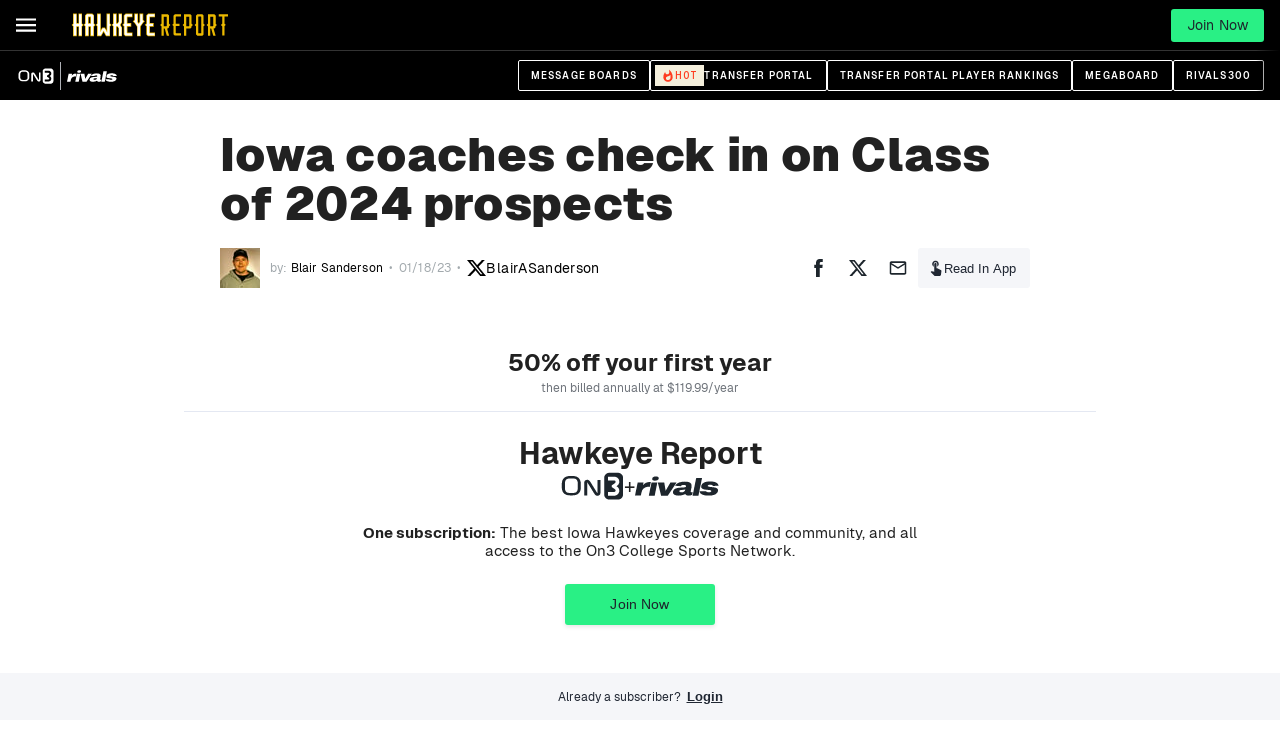

--- FILE ---
content_type: text/html; charset=utf-8
request_url: https://www.on3.com/teams/iowa-hawkeyes/news/iowa-coaches-check-in-on-class-of-2024-prospects/
body_size: 37439
content:
<!DOCTYPE html><html lang="en"><head><meta content="#000000" name="theme-color"/><meta charSet="utf-8"/><meta content="width=device-width, initial-scale=1, viewport-fit=cover" name="viewport"/><meta content="386430152433689" property="fb:app_id"/><meta content="hwer35nvdlw6s5jyhja27j153jth48" name="facebook-domain-verification"/><link href="/favicon.ico" rel="icon"/><link href="/favicon.png" rel="icon" type="image/png"/><link href="https://on3static.com/static/on3/touch-icons/favicon.ico" rel="icon" type="image/x-icon"/><link href="https://on3static.com/static/on3/touch-icons/apple-touch-icon.png" rel="apple-touch-icon"/><link href="https://on3static.com/static/on3/touch-icons/apple-touch-icon-57x57.png" rel="apple-touch-icon" sizes="57x57"/><link href="https://on3static.com/static/on3/touch-icons/apple-touch-icon-72x72.png" rel="apple-touch-icon" sizes="72x72"/><link href="https://on3static.com/static/on3/touch-icons/apple-touch-icon-76x76.png" rel="apple-touch-icon" sizes="76x76"/><link href="https://on3static.com/static/on3/touch-icons/apple-touch-icon-114x114.png" rel="apple-touch-icon" sizes="114x114"/><link href="https://on3static.com/static/on3/touch-icons/apple-touch-icon-120x120.png" rel="apple-touch-icon" sizes="120x120"/><link href="https://on3static.com/static/on3/touch-icons/apple-touch-icon-144x144.png" rel="apple-touch-icon" sizes="144x144"/><link href="https://on3static.com/static/on3/touch-icons/apple-touch-icon-152x152.png" rel="apple-touch-icon" sizes="152x152"/><link href="https://on3static.com/static/on3/touch-icons/apple-touch-icon-180x180.png" rel="apple-touch-icon" sizes="180x180"/><script async="" defer="" src="https://22aec0c5-465e-4cdc-b810-5532dd3de586.redfastlabs.com/assets/redfast.js"></script><script>
                  window.dataLayer = [{"siteKey":383,"userStatus":"guest","authorName":"Blair Sanderson","authorId":"149797","contentId":"1251329","contentAccess":"premium","categoryKey":"139318","siteType":"team","teamName":"iowa-hawkeyes","siteName":"Hawkeye Report","pageType":"article","appEnv":"production"}] || window.dataLayer || [];
                  (function(w,d,s,l,i){w[l]=w[l]||[];w[l].push({'gtm.start':
                  new Date().getTime(),event:'gtm.js'});var f=d.getElementsByTagName(s)[0],
                  j=d.createElement(s),dl=l!='dataLayer'?'&l='+l:'';j.async=true;j.src=
                  'https://www.googletagmanager.com/gtm.js?id='+i+dl;f.parentNode.insertBefore(j,f);
                  })(window,document,'script','dataLayer','GTM-M7CD4SPX');
                </script><meta content="Hawkeye Report" property="og:site_name"/><link crossorigin="use-credentials" href="https://cdn-ext.spiny.ai" rel="preconnect"/><link crossorigin="use-credentials" href="https://cdn-ext.spiny.ai" rel="dns-prefetch"/><title>Iowa coaches check in on Class of 2024 prospects</title><meta name="description" content="With the recruiting calendar opening back up, the Iowa coaches including head coach Kirk Ferentz are checking in on Class of 2024 prospects."/><meta name="robots" content="index, follow, max-snippet:-1, max-image-preview:large, max-video-preview:-1"/><link rel="canonical" href="https://www.on3.com/teams/iowa-hawkeyes/news/iowa-coaches-check-in-on-class-of-2024-prospects/"/><meta property="og:locale" content="en_US"/><meta property="og:type" content="article"/><meta property="og:title" content="Iowa coaches check in on Class of 2024 prospects"/><meta property="og:description" content="With the recruiting calendar opening back up, the Iowa coaches including head coach Kirk Ferentz are checking in on Class of 2024 prospects."/><meta property="og:url" content="https://www.on3.com/teams/iowa-hawkeyes/news/iowa-coaches-check-in-on-class-of-2024-prospects/"/><meta property="og:site_name" content="On3"/><meta property="article:published_time" content="2023-01-18T18:01:52+00:00"/><meta property="article:modified_time" content="2023-01-18T18:05:14+00:00"/><meta property="og:image" content="https://on3static.com/uploads/dev/assets/cms/2023/01/18104006/Untitled-design-7.jpg"/><meta property="og:image:width" content="1200"/><meta property="og:image:height" content="630"/><meta property="og:image:type" content="image/jpeg"/><meta name="author" content="Blair Sanderson"/><meta name="twitter:card" content="summary_large_image"/><meta name="twitter:creator" content="@BlairASanderson"/><meta name="twitter:label1" content="Written by"/><meta name="twitter:data1" content="Blair Sanderson"/><meta name="twitter:label2" content="Est. reading time"/><meta name="twitter:data2" content="3 minutes"/><script type="application/ld+json" class="yoast-schema-graph">{"@context":"https://schema.org","@graph":[{"@type":"WebPage","@id":"https://www.on3.com/teams/iowa-hawkeyes/news/iowa-coaches-check-in-on-class-of-2024-prospects/","url":"https://www.on3.com/teams/iowa-hawkeyes/news/iowa-coaches-check-in-on-class-of-2024-prospects/","name":"Iowa coaches check in on Class of 2024 prospects","isPartOf":{"@id":"https://www.on3.com/#website"},"datePublished":"2023-01-18T18:01:52+00:00","dateModified":"2023-01-18T18:05:14+00:00","author":{"@id":"https://www.on3.com/#/schema/person/7f2948a2fc744cb79af0c0fc0d6039ac"},"description":"With the recruiting calendar opening back up, the Iowa coaches including head coach Kirk Ferentz are checking in on Class of 2024 prospects.","breadcrumb":{"@id":"https://www.on3.com/teams/iowa-hawkeyes/news/iowa-coaches-check-in-on-class-of-2024-prospects/#breadcrumb"},"inLanguage":"en-US","potentialAction":[{"@type":"ReadAction","target":["https://www.on3.com/teams/iowa-hawkeyes/news/iowa-coaches-check-in-on-class-of-2024-prospects/"]}]},{"@type":"BreadcrumbList","@id":"https://www.on3.com/teams/iowa-hawkeyes/news/iowa-coaches-check-in-on-class-of-2024-prospects/#breadcrumb","itemListElement":[{"@type":"ListItem","position":1,"name":"Home","item":"https://www.on3.com/"},{"@type":"ListItem","position":2,"name":"Iowa coaches check in on Class of 2024 prospects"}]},{"@type":"WebSite","@id":"https://www.on3.com/#website","url":"https://www.on3.com/","name":"On3","description":"The Best of College Sports and Recruiting","potentialAction":[{"@type":"SearchAction","target":{"@type":"EntryPoint","urlTemplate":"https://www.on3.com/?s={search_term_string}"},"query-input":"required name=search_term_string"}],"inLanguage":"en-US"},{"@type":"Person","@id":"https://www.on3.com/#/schema/person/7f2948a2fc744cb79af0c0fc0d6039ac","name":"Blair Sanderson","image":{"@type":"ImageObject","inLanguage":"en-US","@id":"https://www.on3.com/#/schema/person/image/","url":"https://on3static.com/uploads/dev/assets/cms/2021/11/12094358/20230112_094327-96x96.jpg","contentUrl":"https://on3static.com/uploads/dev/assets/cms/2021/11/12094358/20230112_094327-96x96.jpg","caption":"Blair Sanderson"},"sameAs":["https://twitter.com/BlairASanderson"],"url":"https://www.on3.com/author/blair-sanderson/"}]}</script><meta content="Iowa coaches check in on Class of 2024 prospects" property="sailthru.title"/><meta content="plus" property="sailthru.tags"/><meta content="Blair Sanderson" property="sailthru.author"/><meta content="Blair Sanderson" property="og:article:author"/><meta content="Blair Sanderson" property="cXenseParse:author"/><meta content="article" name="cXenseParse:pageclass"/><meta content="2023-01-18T12:01:52.000Z" name="cXenseParse:publishtime"/><meta content="2023-01-18T12:01:52.000Z" name="sailthru.date"/><meta name="next-head-count" content="54"/><meta content="#fe3b1f" name="theme-color"/><link href="/manifest.json" rel="manifest"/><link href="https://fonts.gstatic.com" rel="preconnect"/><link href="https://on3static.com/fonts/fonts.css" rel="stylesheet"/><script src="https://js.recurly.com/v4/recurly.js"></script><noscript><img alt="." aria-hidden="true" height="1" role="presentation" src="https://sb.scorecardresearch.com/p?c1=2&amp;c2=36671852&amp;cv=3.6.0&amp;cj=1" width="1"/></noscript><script data-admiral="true" defer="" src="/api/admiral/"></script><link rel="preconnect" href="https://fonts.gstatic.com" crossorigin /><script data-nscript="beforeInteractive">
          window.spiny = window.spiny || {};
          window.spiny.bidroll = window.spiny.bidroll || {};
          window.spiny.bidroll.enabled = false;
        </script><script data-nscript="beforeInteractive">(function(s,p,i,n,y){s[i]=s[i]||{queue:[]};n.forEach(function(m){s[i][m] =s[i][m]||function () {var a = arguments;s[i].queue.push(function () {s[i][m].apply(s[i], a);});};});if(y){var e=p.createElement("script");e.type="text/javascript";e.async=true;e.src=y;var f=p.getElementsByTagName("script")[0];if(f){f.parentNode.insertBefore(e,f)}else{var d=p.getElementsByTagName("head")[0];if(d){d.appendChild(e)}}}})(window, document, "orion", ["init","registerElement","setConfig", "setContext","newPageView"], null);</script><script data-nscript="beforeInteractive">document.cookie = "__adblocker=; expires=Thu, 01 Jan 1970 00:00:00 GMT; path=/";
    var setNptTechAdblockerCookie = function(adblocker) {
        var d = new Date();
        d.setTime(d.getTime() + 60 * 5 * 1000);
        document.cookie = "__adblocker=" + (adblocker ? "true" : "false") + "; expires=" + d.toUTCString() + "; path=/";
    };
    var script = document.createElement("script");
    script.setAttribute("async", true);
    script.setAttribute("src", "//www.npttech.com/advertising.js");
    script.setAttribute("onerror", "setNptTechAdblockerCookie(true);");
    document.getElementsByTagName("head")[0].appendChild(script);</script><link rel="preload" href="/_next/static/css/666f409301d1e8f9.css" as="style"/><link rel="stylesheet" href="/_next/static/css/666f409301d1e8f9.css" data-n-g=""/><link rel="preload" href="/_next/static/css/676616b2ae3922e6.css" as="style"/><link rel="stylesheet" href="/_next/static/css/676616b2ae3922e6.css" data-n-p=""/><link rel="preload" href="/_next/static/css/b2ec1b5cd8f300d7.css" as="style"/><link rel="stylesheet" href="/_next/static/css/b2ec1b5cd8f300d7.css" data-n-p=""/><link rel="preload" href="/_next/static/css/7977da7da8f10d13.css" as="style"/><link rel="stylesheet" href="/_next/static/css/7977da7da8f10d13.css" data-n-p=""/><noscript data-n-css=""></noscript><script defer="" nomodule="" src="/_next/static/chunks/polyfills-42372ed130431b0a.js"></script><script src="/_next/static/chunks/webpack-5f92398f8e12f704.js" defer=""></script><script src="/_next/static/chunks/framework-a32fdada02556615.js" defer=""></script><script src="/_next/static/chunks/main-70766e9c1a19aa40.js" defer=""></script><script src="/_next/static/chunks/pages/_app-d7c7996282519364.js" defer=""></script><script src="/_next/static/chunks/e893f787-08d8ec03b6210fba.js" defer=""></script><script src="/_next/static/chunks/7089-4ea7692619dc3804.js" defer=""></script><script src="/_next/static/chunks/5284-f0e02ee2dbd2e427.js" defer=""></script><script src="/_next/static/chunks/435-4ca8046cb074f86f.js" defer=""></script><script src="/_next/static/chunks/4347-288f32bba24305f2.js" defer=""></script><script src="/_next/static/chunks/1323-fabf01534402aba9.js" defer=""></script><script src="/_next/static/chunks/4607-c50ba77707f2f14b.js" defer=""></script><script src="/_next/static/chunks/7681-b44e4ac284693984.js" defer=""></script><script src="/_next/static/chunks/1025-b48a4e60b2bc0752.js" defer=""></script><script src="/_next/static/chunks/8397-0db0c5f9cfa2d449.js" defer=""></script><script src="/_next/static/chunks/5921-e3c7fa31dfa78cbf.js" defer=""></script><script src="/_next/static/chunks/7213-b43440660cc98098.js" defer=""></script><script src="/_next/static/chunks/pages/teams/%5Bteam%5D/news/%5Bslug%5D-24ba106917395d0d.js" defer=""></script><script src="/_next/static/wKkuYoCueShWQ68BdPzji/_buildManifest.js" defer=""></script><script src="/_next/static/wKkuYoCueShWQ68BdPzji/_ssgManifest.js" defer=""></script><style data-emotion="css-global q77g0h">html{-webkit-font-smoothing:antialiased;-moz-osx-font-smoothing:grayscale;box-sizing:border-box;-webkit-text-size-adjust:100%;}*,*::before,*::after{box-sizing:inherit;}strong,b{font-weight:700;}body{margin:0;color:rgba(0, 0, 0, 0.87);font-size:15px;letter-spacing:0.15px;font-family:Geist,Merriweather,Arial,sans-serif;font-weight:400;line-height:1.5;background-color:#fff;}@media print{body{background-color:#fff;}}body::backdrop{background-color:#fff;}</style><style data-emotion="css i4bv87-MuiSvgIcon-root 1wdtckz-MuiTypography-root">.css-i4bv87-MuiSvgIcon-root{-webkit-user-select:none;-moz-user-select:none;-ms-user-select:none;user-select:none;width:1em;height:1em;display:inline-block;fill:currentColor;-webkit-flex-shrink:0;-ms-flex-negative:0;flex-shrink:0;-webkit-transition:fill 200ms cubic-bezier(0.4, 0, 0.2, 1) 0ms;transition:fill 200ms cubic-bezier(0.4, 0, 0.2, 1) 0ms;font-size:1.5rem;}.css-1wdtckz-MuiTypography-root{margin:0;font-family:Geist;font-size:24px;font-weight:900;line-height:1.375;letter-spacing:0.25px;color:rgba(0, 0, 0, 0.87);}</style><style id="jss-server-side"></style><style data-href="https://fonts.googleapis.com/css2?family=Archivo+Narrow:ital,wght@0,400;0,600;1,600;1,700&family=Merriweather&display=swap">@font-face{font-family:'Archivo Narrow';font-style:italic;font-weight:600;font-display:swap;src:url(https://fonts.gstatic.com/l/font?kit=tss7ApVBdCYD5Q7hcxTE1ArZ0bb1k3JSLwe1hB965BK84Hmq&skey=ec1fde26e7c4f98c&v=v35) format('woff')}@font-face{font-family:'Archivo Narrow';font-style:italic;font-weight:700;font-display:swap;src:url(https://fonts.gstatic.com/l/font?kit=tss7ApVBdCYD5Q7hcxTE1ArZ0bb1k3JSLwe1hB965BKF4Hmq&skey=ec1fde26e7c4f98c&v=v35) format('woff')}@font-face{font-family:'Archivo Narrow';font-style:normal;font-weight:400;font-display:swap;src:url(https://fonts.gstatic.com/l/font?kit=tss5ApVBdCYD5Q7hcxTE1ArZ0Zz8oY2KRmwvKhhvLFGKpw&skey=345333fd7197b162&v=v35) format('woff')}@font-face{font-family:'Archivo Narrow';font-style:normal;font-weight:600;font-display:swap;src:url(https://fonts.gstatic.com/l/font?kit=tss5ApVBdCYD5Q7hcxTE1ArZ0Zz8oY2KRmwvKhhv8laKpw&skey=345333fd7197b162&v=v35) format('woff')}@font-face{font-family:'Merriweather';font-style:normal;font-weight:400;font-stretch:normal;font-display:swap;src:url(https://fonts.gstatic.com/l/font?kit=u-4D0qyriQwlOrhSvowK_l5UcA6zuSYEqOzpPe3HOZJ5eX1WtLaQwmYiScCmDxhtNOKl8yDr3icqEA&skey=379c1eccf863c625&v=v33) format('woff')}@font-face{font-family:'Archivo Narrow';font-style:italic;font-weight:600;font-display:swap;src:url(https://fonts.gstatic.com/s/archivonarrow/v35/tss2ApVBdCYD5Q7hcxTE1ArZ0bb1uXF63v0qNxhX5Q.woff2) format('woff2');unicode-range:U+0102-0103,U+0110-0111,U+0128-0129,U+0168-0169,U+01A0-01A1,U+01AF-01B0,U+0300-0301,U+0303-0304,U+0308-0309,U+0323,U+0329,U+1EA0-1EF9,U+20AB}@font-face{font-family:'Archivo Narrow';font-style:italic;font-weight:600;font-display:swap;src:url(https://fonts.gstatic.com/s/archivonarrow/v35/tss2ApVBdCYD5Q7hcxTE1ArZ0bb1uXB63v0qNxhX5Q.woff2) format('woff2');unicode-range:U+0100-02BA,U+02BD-02C5,U+02C7-02CC,U+02CE-02D7,U+02DD-02FF,U+0304,U+0308,U+0329,U+1D00-1DBF,U+1E00-1E9F,U+1EF2-1EFF,U+2020,U+20A0-20AB,U+20AD-20C0,U+2113,U+2C60-2C7F,U+A720-A7FF}@font-face{font-family:'Archivo Narrow';font-style:italic;font-weight:600;font-display:swap;src:url(https://fonts.gstatic.com/s/archivonarrow/v35/tss2ApVBdCYD5Q7hcxTE1ArZ0bb1uX563v0qNxg.woff2) format('woff2');unicode-range:U+0000-00FF,U+0131,U+0152-0153,U+02BB-02BC,U+02C6,U+02DA,U+02DC,U+0304,U+0308,U+0329,U+2000-206F,U+20AC,U+2122,U+2191,U+2193,U+2212,U+2215,U+FEFF,U+FFFD}@font-face{font-family:'Archivo Narrow';font-style:italic;font-weight:700;font-display:swap;src:url(https://fonts.gstatic.com/s/archivonarrow/v35/tss2ApVBdCYD5Q7hcxTE1ArZ0bb1uXF63v0qNxhX5Q.woff2) format('woff2');unicode-range:U+0102-0103,U+0110-0111,U+0128-0129,U+0168-0169,U+01A0-01A1,U+01AF-01B0,U+0300-0301,U+0303-0304,U+0308-0309,U+0323,U+0329,U+1EA0-1EF9,U+20AB}@font-face{font-family:'Archivo Narrow';font-style:italic;font-weight:700;font-display:swap;src:url(https://fonts.gstatic.com/s/archivonarrow/v35/tss2ApVBdCYD5Q7hcxTE1ArZ0bb1uXB63v0qNxhX5Q.woff2) format('woff2');unicode-range:U+0100-02BA,U+02BD-02C5,U+02C7-02CC,U+02CE-02D7,U+02DD-02FF,U+0304,U+0308,U+0329,U+1D00-1DBF,U+1E00-1E9F,U+1EF2-1EFF,U+2020,U+20A0-20AB,U+20AD-20C0,U+2113,U+2C60-2C7F,U+A720-A7FF}@font-face{font-family:'Archivo Narrow';font-style:italic;font-weight:700;font-display:swap;src:url(https://fonts.gstatic.com/s/archivonarrow/v35/tss2ApVBdCYD5Q7hcxTE1ArZ0bb1uX563v0qNxg.woff2) format('woff2');unicode-range:U+0000-00FF,U+0131,U+0152-0153,U+02BB-02BC,U+02C6,U+02DA,U+02DC,U+0304,U+0308,U+0329,U+2000-206F,U+20AC,U+2122,U+2191,U+2193,U+2212,U+2215,U+FEFF,U+FFFD}@font-face{font-family:'Archivo Narrow';font-style:normal;font-weight:400;font-display:swap;src:url(https://fonts.gstatic.com/s/archivonarrow/v35/tss0ApVBdCYD5Q7hcxTE1ArZ0bb_iXxw2d8oBxk.woff2) format('woff2');unicode-range:U+0102-0103,U+0110-0111,U+0128-0129,U+0168-0169,U+01A0-01A1,U+01AF-01B0,U+0300-0301,U+0303-0304,U+0308-0309,U+0323,U+0329,U+1EA0-1EF9,U+20AB}@font-face{font-family:'Archivo Narrow';font-style:normal;font-weight:400;font-display:swap;src:url(https://fonts.gstatic.com/s/archivonarrow/v35/tss0ApVBdCYD5Q7hcxTE1ArZ0bb-iXxw2d8oBxk.woff2) format('woff2');unicode-range:U+0100-02BA,U+02BD-02C5,U+02C7-02CC,U+02CE-02D7,U+02DD-02FF,U+0304,U+0308,U+0329,U+1D00-1DBF,U+1E00-1E9F,U+1EF2-1EFF,U+2020,U+20A0-20AB,U+20AD-20C0,U+2113,U+2C60-2C7F,U+A720-A7FF}@font-face{font-family:'Archivo Narrow';font-style:normal;font-weight:400;font-display:swap;src:url(https://fonts.gstatic.com/s/archivonarrow/v35/tss0ApVBdCYD5Q7hcxTE1ArZ0bbwiXxw2d8o.woff2) format('woff2');unicode-range:U+0000-00FF,U+0131,U+0152-0153,U+02BB-02BC,U+02C6,U+02DA,U+02DC,U+0304,U+0308,U+0329,U+2000-206F,U+20AC,U+2122,U+2191,U+2193,U+2212,U+2215,U+FEFF,U+FFFD}@font-face{font-family:'Archivo Narrow';font-style:normal;font-weight:600;font-display:swap;src:url(https://fonts.gstatic.com/s/archivonarrow/v35/tss0ApVBdCYD5Q7hcxTE1ArZ0bb_iXxw2d8oBxk.woff2) format('woff2');unicode-range:U+0102-0103,U+0110-0111,U+0128-0129,U+0168-0169,U+01A0-01A1,U+01AF-01B0,U+0300-0301,U+0303-0304,U+0308-0309,U+0323,U+0329,U+1EA0-1EF9,U+20AB}@font-face{font-family:'Archivo Narrow';font-style:normal;font-weight:600;font-display:swap;src:url(https://fonts.gstatic.com/s/archivonarrow/v35/tss0ApVBdCYD5Q7hcxTE1ArZ0bb-iXxw2d8oBxk.woff2) format('woff2');unicode-range:U+0100-02BA,U+02BD-02C5,U+02C7-02CC,U+02CE-02D7,U+02DD-02FF,U+0304,U+0308,U+0329,U+1D00-1DBF,U+1E00-1E9F,U+1EF2-1EFF,U+2020,U+20A0-20AB,U+20AD-20C0,U+2113,U+2C60-2C7F,U+A720-A7FF}@font-face{font-family:'Archivo Narrow';font-style:normal;font-weight:600;font-display:swap;src:url(https://fonts.gstatic.com/s/archivonarrow/v35/tss0ApVBdCYD5Q7hcxTE1ArZ0bbwiXxw2d8o.woff2) format('woff2');unicode-range:U+0000-00FF,U+0131,U+0152-0153,U+02BB-02BC,U+02C6,U+02DA,U+02DC,U+0304,U+0308,U+0329,U+2000-206F,U+20AC,U+2122,U+2191,U+2193,U+2212,U+2215,U+FEFF,U+FFFD}@font-face{font-family:'Merriweather';font-style:normal;font-weight:400;font-stretch:100%;font-display:swap;src:url(https://fonts.gstatic.com/l/font?kit=u-4D0qyriQwlOrhSvowK_l5UcA6zuSYEqOzpPe3HOZJ5eX1WtLaQwmYiScCmDxhtNOKl8yDr3icaGV3zCPDaYKfFQn0&skey=379c1eccf863c625&v=v33) format('woff');unicode-range:U+0460-052F,U+1C80-1C8A,U+20B4,U+2DE0-2DFF,U+A640-A69F,U+FE2E-FE2F}@font-face{font-family:'Merriweather';font-style:normal;font-weight:400;font-stretch:100%;font-display:swap;src:url(https://fonts.gstatic.com/l/font?kit=u-4D0qyriQwlOrhSvowK_l5UcA6zuSYEqOzpPe3HOZJ5eX1WtLaQwmYiScCmDxhtNOKl8yDr3icaEF3zCPDaYKfFQn0&skey=379c1eccf863c625&v=v33) format('woff');unicode-range:U+0301,U+0400-045F,U+0490-0491,U+04B0-04B1,U+2116}@font-face{font-family:'Merriweather';font-style:normal;font-weight:400;font-stretch:100%;font-display:swap;src:url(https://fonts.gstatic.com/l/font?kit=u-4D0qyriQwlOrhSvowK_l5UcA6zuSYEqOzpPe3HOZJ5eX1WtLaQwmYiScCmDxhtNOKl8yDr3icaG13zCPDaYKfFQn0&skey=379c1eccf863c625&v=v33) format('woff');unicode-range:U+0102-0103,U+0110-0111,U+0128-0129,U+0168-0169,U+01A0-01A1,U+01AF-01B0,U+0300-0301,U+0303-0304,U+0308-0309,U+0323,U+0329,U+1EA0-1EF9,U+20AB}@font-face{font-family:'Merriweather';font-style:normal;font-weight:400;font-stretch:100%;font-display:swap;src:url(https://fonts.gstatic.com/l/font?kit=u-4D0qyriQwlOrhSvowK_l5UcA6zuSYEqOzpPe3HOZJ5eX1WtLaQwmYiScCmDxhtNOKl8yDr3icaGl3zCPDaYKfFQn0&skey=379c1eccf863c625&v=v33) format('woff');unicode-range:U+0100-02BA,U+02BD-02C5,U+02C7-02CC,U+02CE-02D7,U+02DD-02FF,U+0304,U+0308,U+0329,U+1D00-1DBF,U+1E00-1E9F,U+1EF2-1EFF,U+2020,U+20A0-20AB,U+20AD-20C0,U+2113,U+2C60-2C7F,U+A720-A7FF}@font-face{font-family:'Merriweather';font-style:normal;font-weight:400;font-stretch:100%;font-display:swap;src:url(https://fonts.gstatic.com/l/font?kit=u-4D0qyriQwlOrhSvowK_l5UcA6zuSYEqOzpPe3HOZJ5eX1WtLaQwmYiScCmDxhtNOKl8yDr3icaFF3zCPDaYKfF&skey=379c1eccf863c625&v=v33) format('woff');unicode-range:U+0000-00FF,U+0131,U+0152-0153,U+02BB-02BC,U+02C6,U+02DA,U+02DC,U+0304,U+0308,U+0329,U+2000-206F,U+20AC,U+2122,U+2191,U+2193,U+2212,U+2215,U+FEFF,U+FFFD}</style></head><body class="on3_guest"><div id="__next"><noscript><div style="display:none"><img alt="Quantcast" height="1" src="http://pixel.quantserve.com/pixel/p-_zRUJy1MUNrxD.gif" width="1"/></div></noscript><a class="PageWrapper_skipToContent__g5zuo" href="#to_content" id="skipToContent">Skip to main content</a><div class="PageWrapper_body__oVv59"><style data-id="theme-styles" type="text/css">:root { --on3-primary-color: #fe3b1f; --rivals-primary-color: #0d8bff; --header-text-color: #fff; --header-bg-color: #000000; --site-primary-color: #000000; --site-secondary-color: #ffce00; --site-link-color: #000000; }</style><div class="ScrollWrapper_base__Ky8il"><header class="Base_base__ockPa Base_isTeam__fSOck" data-header-theme="brand" data-site-theme="site"><div class="Base_primary__gmEGA"><div class="Base_container__NDZaC"><div class="MobileMenu_block__YPtgk" data-menu-ui="mobile"><button aria-label="Mobile Menu" class="MobileMenu_button__R4xvJ" name="mobile-menu" type="button"><svg width="1em" height="1em" viewBox="0 0 18 13" fill="currentColor" xmlns="http://www.w3.org/2000/svg"><path d="M0 .545v2h18v-2H0ZM0 5.545v2h18v-2H0ZM0 10.545v2h18v-2H0Z"></path></svg><span class="sr-only">Mobile Menu</span></button></div><div class="Base_logoWrapper__yRhSN"><a class="Base_logoLink__992EU" title="Home" href="/teams/iowa-hawkeyes/"><img alt="Iowa" src="https://on3static.com/uploads/assets/55/447/447055.svg" title="Iowa" class="Base_logo__XDOXJ"/></a></div><nav class="Menu_block__DNcdl" data-menu-ui="menu"><ul class="Menu_menu__vJAwl"><li class="Menu_menuItem__8glru"><a aria-haspopup="false" data-active="false" data-has-tag="false" data-parent="true" href="/teams/iowa-hawkeyes/news/">News</a></li><li class="Menu_menuItem__8glru"><a aria-haspopup="true" data-active="false" data-has-tag="false" data-parent="true" href="/boards/categories/iowa.165/">Forums<svg class="MuiSvgIcon-root MuiSvgIcon-fontSizeMedium Menu_arrow__P90eN css-i4bv87-MuiSvgIcon-root" focusable="false" aria-hidden="true" viewBox="0 0 24 24" data-testid="ArrowDropDownIcon" fill="currentColor"><path d="m7 10 5 5 5-5z"></path></svg></a><ul class="Menu_dropdown__ORhu6" data-menu-ui="dropdown"><li class="Menu_dropdownItem__t9mIl"><a data-active="false" href="/boards/categories/iowa.165/">Lobby</a></li><li class="Menu_dropdownItem__t9mIl"><a data-active="false" href="/boards/forums/iowa-swarm-lounge.166/">Iowa Swarm Lounge</a></li><li class="Menu_dropdownItem__t9mIl"><a data-active="false" href="/boards/forums/iowa-football.167/">Iowa Football</a></li><li class="Menu_dropdownItem__t9mIl"><a data-active="false" href="/boards/forums/iowa-basketball.168/">Iowa Basketball</a></li><li class="Menu_dropdownItem__t9mIl"><a data-active="false" href="/boards/forums/iowa-womens-basketball.1079/">Iowa Women&#x27;s Basketball</a></li><li class="Menu_dropdownItem__t9mIl"><a data-active="false" href="/boards/forums/iowa-wrestling.169/">Iowa Wrestling</a></li><li class="Menu_dropdownItem__t9mIl"><a data-active="false" href="/boards/forums/hawkeye-report-off-topic.170/">Hawkeye Report Off-Topic</a></li></ul></li><li class="Menu_menuItem__8glru"><a aria-haspopup="true" data-active="false" data-has-tag="false" data-parent="true" href="/teams/iowa-hawkeyes/category/football/news/">Football<svg class="MuiSvgIcon-root MuiSvgIcon-fontSizeMedium Menu_arrow__P90eN css-i4bv87-MuiSvgIcon-root" focusable="false" aria-hidden="true" viewBox="0 0 24 24" data-testid="ArrowDropDownIcon" fill="currentColor"><path d="m7 10 5 5 5-5z"></path></svg></a><ul class="Menu_dropdown__ORhu6" data-menu-ui="dropdown"><li class="Menu_dropdownItem__t9mIl"><a data-active="false" href="/teams/iowa-hawkeyes/category/football/news/">News Feed</a></li><li class="Menu_dropdownItem__t9mIl"><a data-active="false" href="/college/iowa-hawkeyes/football/2025/roster/">Roster</a></li><li class="Menu_dropdownItem__t9mIl"><a data-active="false" href="/college/iowa-hawkeyes/football/schedule/">Schedule</a></li><li class="Menu_dropdownItem__t9mIl"><a data-active="false" href="/transfer-portal/industry/football/2026/">Transfer Portal Ranking</a></li><li class="Menu_dropdownItem__t9mIl"><a data-active="false" href="/transfer-portal/wire/football/2026/">Transfer Portal</a></li><li class="Menu_dropdownItem__t9mIl"><a data-active="false" href="/nfl/draft/2025/draft-history/draft-by-year/?team-key=8296">Iowa Draft History</a></li></ul></li><li class="Menu_menuItem__8glru"><a aria-haspopup="true" data-active="false" data-has-tag="false" data-parent="true" href="/teams/iowa-hawkeyes/category/football-recruiting/news/">FB Recruiting<svg class="MuiSvgIcon-root MuiSvgIcon-fontSizeMedium Menu_arrow__P90eN css-i4bv87-MuiSvgIcon-root" focusable="false" aria-hidden="true" viewBox="0 0 24 24" data-testid="ArrowDropDownIcon" fill="currentColor"><path d="m7 10 5 5 5-5z"></path></svg></a><ul class="Menu_dropdown__ORhu6" data-menu-ui="dropdown"><li class="Menu_dropdownItem__t9mIl"><a data-active="false" href="/teams/iowa-hawkeyes/category/football-recruiting/news/">News Feed</a></li><li class="Menu_dropdownItem__t9mIl"><a data-active="false" href="/rivals/search/">Search</a></li><li class="Menu_dropdownItem__t9mIl"><a data-active="false" href="/college/iowa-hawkeyes/football/2026/industry-comparison-commits/">Commitments</a></li><li class="Menu_dropdownItem__t9mIl"><a data-active="false" href="/college/iowa-hawkeyes/football/2026/transfers/">Transfers</a></li><li class="Menu_dropdownItem__t9mIl"><a data-active="false" href="/rivals/rankings/industry-team/football/2026/">Team Rankings</a></li><li class="Menu_dropdownItem__t9mIl"><a data-active="false" href="/rivals/rankings/industry-player/football/2026/">Player Rankings</a></li><li class="Menu_dropdownItem__t9mIl"><a data-active="false" href="/rivals/rankings/industry-comparison/football/2026/">Industry Comparison</a></li><li class="Menu_dropdownItem__t9mIl"><a data-active="false" href="/college/iowa-hawkeyes/football/2026/offers/">Offers</a></li><li class="Menu_dropdownItem__t9mIl"><a data-active="false" href="/college/iowa-hawkeyes/football/2026/visits/">Visits</a></li><li class="Menu_dropdownItem__t9mIl"><a data-active="false" href="/college/iowa-hawkeyes/expert-predictions/football/2026/">Recruiting Prediction Machine</a></li></ul></li><li class="Menu_menuItem__8glru"><a aria-haspopup="true" data-active="false" data-has-tag="false" data-parent="true" href="/teams/iowa-hawkeyes/category/basketball/news/">Basketball<svg class="MuiSvgIcon-root MuiSvgIcon-fontSizeMedium Menu_arrow__P90eN css-i4bv87-MuiSvgIcon-root" focusable="false" aria-hidden="true" viewBox="0 0 24 24" data-testid="ArrowDropDownIcon" fill="currentColor"><path d="m7 10 5 5 5-5z"></path></svg></a><ul class="Menu_dropdown__ORhu6" data-menu-ui="dropdown"><li class="Menu_dropdownItem__t9mIl"><a data-active="false" href="/teams/iowa-hawkeyes/category/basketball/news/">News Feed</a></li><li class="Menu_dropdownItem__t9mIl"><a data-active="false" href="/college/iowa-hawkeyes/basketball/2025/roster/">Roster</a></li><li class="Menu_dropdownItem__t9mIl"><a data-active="false" href="/college/iowa-hawkeyes/basketball/schedule/">Schedule</a></li><li class="Menu_dropdownItem__t9mIl"><a data-active="false" href="/transfer-portal/industry/basketball/2026/">Transfer Portal Ranking</a></li><li class="Menu_dropdownItem__t9mIl"><a data-active="false" href="/transfer-portal/wire/basketball/2026/">Transfer Portal</a></li><li class="Menu_dropdownItem__t9mIl"><a data-active="false" href="/nba/draft/2025/draft-history/draft-by-year/?team-key=8296">Iowa Draft History</a></li></ul></li><li class="Menu_menuItem__8glru"><a aria-haspopup="true" data-active="false" data-has-tag="false" data-parent="true" href="/teams/iowa-hawkeyes/category/basketball-recruiting/news/">BB Recruiting<svg class="MuiSvgIcon-root MuiSvgIcon-fontSizeMedium Menu_arrow__P90eN css-i4bv87-MuiSvgIcon-root" focusable="false" aria-hidden="true" viewBox="0 0 24 24" data-testid="ArrowDropDownIcon" fill="currentColor"><path d="m7 10 5 5 5-5z"></path></svg></a><ul class="Menu_dropdown__ORhu6" data-menu-ui="dropdown"><li class="Menu_dropdownItem__t9mIl"><a data-active="false" href="/teams/iowa-hawkeyes/category/basketball-recruiting/news/">News Feed</a></li><li class="Menu_dropdownItem__t9mIl"><a data-active="false" href="/rivals/search/">Search</a></li><li class="Menu_dropdownItem__t9mIl"><a data-active="false" href="/college/iowa-hawkeyes/basketball/2026/industry-comparison-commits/">Commitments</a></li><li class="Menu_dropdownItem__t9mIl"><a data-active="false" href="/college/iowa-hawkeyes/basketball/2026/transfers/">Transfers</a></li><li class="Menu_dropdownItem__t9mIl"><a data-active="false" href="/rivals/rankings/industry-team/basketball/2026/">Team Rankings</a></li><li class="Menu_dropdownItem__t9mIl"><a data-active="false" href="/rivals/rankings/industry-player/basketball/2026/">Player Rankings</a></li><li class="Menu_dropdownItem__t9mIl"><a data-active="false" href="/rivals/rankings/industry-comparison/basketball/2026/">Industry Comparison</a></li><li class="Menu_dropdownItem__t9mIl"><a data-active="false" href="/college/iowa-hawkeyes/basketball/2026/offers/">Offers</a></li><li class="Menu_dropdownItem__t9mIl"><a data-active="false" href="/college/iowa-hawkeyes/basketball/2026/visits/">Visits</a></li><li class="Menu_dropdownItem__t9mIl"><a data-active="false" href="/college/iowa-hawkeyes/expert-predictions/basketball/2026/">Recruiting Prediction Machine</a></li></ul></li><li class="Menu_menuItem__8glru"><a aria-haspopup="true" data-active="false" data-has-tag="false" data-parent="true" href="/teams/iowa-hawkeyes/page/about/">About<svg class="MuiSvgIcon-root MuiSvgIcon-fontSizeMedium Menu_arrow__P90eN css-i4bv87-MuiSvgIcon-root" focusable="false" aria-hidden="true" viewBox="0 0 24 24" data-testid="ArrowDropDownIcon" fill="currentColor"><path d="m7 10 5 5 5-5z"></path></svg></a><ul class="Menu_dropdown__ORhu6" data-menu-ui="dropdown"><li class="Menu_dropdownItem__t9mIl"><a data-active="false" href="/teams/iowa-hawkeyes/page/about/">About</a></li><li class="Menu_dropdownItem__t9mIl"><a data-active="false" href="/teams/iowa-hawkeyes/page/staff/">Staff</a></li><li class="Menu_dropdownItem__t9mIl"><a data-active="false" href="/teams/iowa-hawkeyes/join/">Hawkeye Report On3+ Subscription</a></li><li class="Menu_dropdownItem__t9mIl"><a data-active="false" href="/teams/iowa-hawkeyes/page/contact/">Contact</a></li><li class="Menu_dropdownItem__t9mIl"><a data-active="false" href="/teams/iowa-hawkeyes/shows/">Podcasts and Shows</a></li></ul></li><li class="Menu_menuItem__8glru"><a aria-haspopup="false" data-active="false" data-has-tag="false" data-parent="true" href="https://amzn.to/3ZnwmK4">Team Store</a></li></ul></nav><div class="Auth_block__1ZTDa" data-menu-ui="auth"><a class="Auth_search__lAfmd" data-auth-ui="search" title="Rivals Database Hub" href="/rivals/search/"><svg width="16px" height="16px" viewBox="0 0 18 18" fill="currentColor" xmlns="http://www.w3.org/2000/svg"><path d="M12.5 11.255h-.79l-.28-.27A6.471 6.471 0 0 0 13 6.755a6.5 6.5 0 1 0-6.5 6.5c1.61 0 3.09-.59 4.23-1.57l.27.28v.79l5 4.99 1.49-1.49-4.99-5Zm-6 0c-2.49 0-4.5-2.01-4.5-4.5s2.01-4.5 4.5-4.5 4.5 2.01 4.5 4.5-2.01 4.5-4.5 4.5Z"></path></svg></a><a class="JoinButton_join___fk5h Auth_join___D2bs" href="/teams/iowa-hawkeyes/join/">Join Now</a><a class="Auth_login__SJ59_" href="/teams/iowa-hawkeyes/login/?returnTo=%2Fteams%2Fiowa-hawkeyes%2Fnews%2Fiowa-coaches-check-in-on-class-of-2024-prospects%2F">Login</a></div></div></div><div class="Base_secondary__92uVr"><div class="Base_container__NDZaC"><div class="Brands_component__7f7HC Brands_small__AIezb" data-ui="brands"><a class="Brands_brand__M7YbX" data-brand="on3" href="https://www.on3.com"><svg height="70" viewBox="0 0 156 70" width="156" xmlns="http://www.w3.org/2000/svg" class="Brands_on3__tSje3" data-ui="service-logo"><path d="M47.9566 46.4979C47.1637 49.0308 45.9744 51.1638 44.2566 52.8968C42.5388 54.6299 40.4245 56.0964 37.9139 57.0296C35.2711 57.9626 32.2319 58.496 28.6642 58.496H22.4535C18.8858 58.496 15.8465 57.9626 13.2037 57.0296C10.5609 56.0964 8.44669 54.6299 6.861 52.8968C5.14319 51.1638 3.95392 49.0308 3.16109 46.4979C2.36825 43.965 1.97183 41.1654 1.97183 38.0993V30.6338C1.97183 27.4343 2.36825 24.6347 3.16109 22.1018C3.95392 19.5689 5.14319 17.4358 6.861 15.5696C8.57883 13.8365 10.6931 12.3701 13.2037 11.4369C15.8465 10.5037 18.8858 9.97046 22.4535 9.97046H28.6642C32.2319 9.97046 35.2711 10.5037 37.9139 11.4369C40.5566 12.3701 42.6709 13.8365 44.2566 15.5696C45.9744 17.3027 47.1637 19.5689 47.9566 22.1018C48.7494 24.6347 49.1457 27.4343 49.1457 30.6338V38.0993C49.278 41.1654 48.8815 43.965 47.9566 46.4979ZM12.543 49.1642C14.393 51.2971 17.4322 52.3636 21.6607 52.3636H29.7212C33.9497 52.3636 36.9889 51.2971 38.8388 49.1642C40.6889 47.0311 41.4817 43.965 41.4817 39.699V28.7674C41.4817 24.5014 40.5566 21.4353 38.8388 19.3022C36.9889 17.1693 33.9497 16.2361 29.7212 16.2361H21.6607C17.4322 16.2361 14.393 17.3027 12.543 19.3022C10.6931 21.4353 9.7681 24.5014 9.7681 28.7674V39.699C9.7681 43.965 10.6931 47.1645 12.543 49.1642Z"></path><path d="M90.5052 59.4293C88.5231 59.4293 86.9374 58.8962 85.616 57.8296C84.4267 56.7631 83.3696 55.43 82.3124 53.8302L66.3236 27.8345C66.0592 27.3011 65.795 26.9013 65.5307 26.6346C65.3986 26.5013 65.3986 26.5013 65.2665 26.5013C65.0022 26.5013 64.8701 26.6346 64.8701 26.6346C64.7378 26.768 64.7378 27.1678 64.7378 27.5678V58.7628H57.4702V27.8345C57.4702 25.5681 57.9988 23.5685 59.188 21.9688C60.3773 20.2357 62.3594 19.4357 65.0022 19.4357C66.8521 19.4357 68.4378 19.9691 69.7592 21.1688C70.9485 22.2353 72.1378 23.7017 73.3269 25.7014L88.9195 51.2973C89.1839 51.6973 89.448 52.0971 89.7124 52.2304C89.8445 52.3638 89.9766 52.4971 90.1088 52.4971C90.373 52.4971 90.373 52.3638 90.5052 52.3638C90.6373 52.2304 90.6373 51.9639 90.6373 51.6973V20.1024H97.7729V51.4306C97.7729 53.8302 97.1122 55.6966 95.9229 57.1631C94.7336 58.6295 92.8837 59.4293 90.5052 59.4293Z"></path><path clip-rule="evenodd" d="M119.708 68.8943H141.115C148.119 68.8943 153.933 63.0286 153.801 55.8297V14.9031C153.801 7.83755 148.119 1.97183 140.983 1.97183H119.708C112.705 1.97183 106.891 7.70423 106.891 14.9031V55.9631C106.891 63.0286 112.573 68.8943 119.708 68.8943ZM131.733 59.4286C131.998 59.4286 132.394 59.4286 132.526 59.2952C138.208 58.8954 142.965 54.7628 144.155 49.2969C144.287 48.4971 144.419 47.5639 144.419 46.764C144.419 42.6314 142.304 38.7653 138.737 36.3657L137.547 35.4325L138.737 34.4993C142.304 32.233 144.419 28.3669 144.419 24.1009C144.419 23.1678 144.287 22.3679 144.155 21.568C143.097 16.1023 138.208 11.9696 132.526 11.5697H116.141V21.3014H132.262C133.715 21.4347 134.905 22.6346 135.169 23.9676C135.301 24.1009 135.301 24.3676 135.301 24.6343C135.301 27.0118 132.13 29.0756 129.243 30.9549C127.921 31.8154 126.659 32.6372 125.787 33.4328V37.6987C126.66 38.4951 127.924 39.2915 129.248 40.1252C132.134 41.9431 135.301 43.9383 135.301 46.4973C135.301 46.5526 135.278 46.6307 135.252 46.7222C135.214 46.8516 135.169 47.0078 135.169 47.1639C134.905 48.4971 133.715 49.5636 132.13 49.8301H116.141V59.4286H131.733Z" fill-rule="evenodd"></path></svg></a><div class="Brands_divider__iFzcl" data-ui="brands-divider"></div><a class="Brands_brand__M7YbX" data-brand="rivals" href="https://www.on3.com/rivals/"><svg fill="currentColor" height="24" viewBox="0 0 101 24" width="101" xmlns="http://www.w3.org/2000/svg" class="Brands_rivals__E45XX" data-ui="service-logo"><path d="M17.8787 12.9865C17.3351 12.9246 16.8519 12.8628 16.5499 12.8628C14.2546 12.8628 12.2614 13.5429 10.6306 14.8413C9.66415 15.6451 8.99974 16.4488 8.57694 17.3762C8.27493 18.0563 7.97293 19.0456 7.67092 20.344L7.00651 23.4972H0L3.26165 7.73107H10.2682L9.54335 11.1316C10.7514 9.7714 11.9594 8.78215 13.1674 8.16387C14.4358 7.54559 15.8251 7.23645 17.3955 7.23645C17.9995 7.23645 18.5431 7.29828 18.9659 7.36011L17.8787 12.9865Z"></path><path d="M50.0725 7.73114L39.4419 23.5591H31.3482L27.4221 7.73114H35.1534L36.8447 17.7473L42.6432 7.73114H50.0725Z"></path><path d="M68.7364 22.6317C67.4076 23.25 66.0183 23.5591 64.4479 23.5591C62.2735 23.5591 60.9447 22.879 60.4615 21.5806C57.985 22.879 55.3274 23.5591 52.4885 23.5591C50.5557 23.5591 48.9249 23.25 47.7168 22.6317C46.0256 21.7661 45.3612 20.5295 45.7236 18.7983C46.086 17.0672 47.1732 15.7688 48.9249 15.0268C50.1933 14.4704 52.0053 14.0994 54.3006 13.9758C55.9314 13.8521 57.6226 13.7903 59.2534 13.6666C60.5219 13.4811 61.1863 13.1102 61.3071 12.5537C61.4279 11.8736 61.1863 11.379 60.6427 11.0698C60.1594 10.8225 59.5554 10.6989 58.8306 10.6989C57.0186 10.6989 55.7502 11.1935 54.965 12.2446L48.2001 11.6881C49.1665 9.83328 50.9181 8.53489 53.5153 7.6693C55.4482 7.05102 57.6226 6.74188 59.9178 6.74188C63.4211 6.74188 65.7767 7.42199 67.1056 8.78221C68.0116 9.70963 68.2532 11.379 67.8908 13.7903C67.8908 13.7903 67.7096 14.7795 67.2868 16.8198C67.0452 17.9327 66.9848 18.6129 67.1056 18.9838C67.2264 19.3548 67.6492 19.6021 68.374 19.6021C68.676 19.6021 68.978 19.6021 69.4008 19.5403L68.7364 22.6317ZM60.5219 16.1397C60.099 16.2634 58.9514 16.4489 57.1998 16.6344C56.475 16.6962 55.7502 16.758 55.0254 16.8198C53.9985 17.0053 53.4549 17.4381 53.3341 17.9946C53.2133 18.551 53.4549 18.9838 54.059 19.2311C54.4818 19.4784 55.0254 19.5403 55.6898 19.5403C57.1394 19.5403 58.1662 19.293 58.891 18.8602C59.6762 18.4274 60.2198 17.5 60.5219 16.1397Z"></path><path d="M76.2863 23.5592H69.2798L73.5683 2.53766H80.5748L76.2863 23.5592Z"></path><path d="M99.7825 17.9328C99.3597 20.035 97.8497 21.5806 95.3732 22.5699C93.6216 23.25 91.5076 23.5591 89.0311 23.5591C81.9642 23.5591 78.1589 21.828 77.5549 18.3038H85.1655C85.9507 19.1694 87.0983 19.6022 88.6083 19.6022C90.4807 19.6022 91.5076 19.1694 91.7492 18.2419C91.9304 17.4382 90.8431 16.9436 88.6083 16.7581C85.1655 16.4489 83.0514 16.1398 82.3266 15.8925C80.1522 15.2124 79.2462 13.9758 79.6086 12.121C80.3938 8.4113 83.9574 6.55646 90.2995 6.55646C96.5208 6.55646 99.9033 8.28764 100.568 11.8118L93.8028 11.8737C93.1988 10.9462 91.9908 10.4516 90.1787 10.4516C88.5479 10.4516 87.6419 10.8844 87.4607 11.6882C87.3399 12.4301 88.3667 12.9247 90.6619 13.172C94.1048 13.4812 96.2188 13.7903 97.004 14.0995C99.2993 14.7796 100.205 16.0161 99.7825 17.9328Z"></path><path d="M28.4488 3.15586C28.2676 4.08328 27.6636 4.76338 26.6368 5.13435C25.8516 5.44349 24.9456 5.62897 23.9188 5.62897C22.9523 5.62897 22.1067 5.44349 21.5631 5.07252C20.7779 4.63973 20.5363 3.95962 20.7175 3.0322C21.0799 1.36285 22.5295 0.559082 25.1872 0.559082C27.724 0.559082 28.8112 1.42467 28.4488 3.15586Z"></path><path d="M23.6772 23.5591H16.6707L19.8719 7.73114H26.8784L23.6772 23.5591Z"></path></svg></a></div><nav class="Menu_block__DNcdl Menu_isSecondary__yESuc" data-menu-ui="menu"><ul class="Menu_menu__vJAwl"><li class="Menu_menuItem__8glru"><a aria-haspopup="false" data-active="false" data-has-tag="false" data-parent="true" href="/boards/forums/iowa-swarm-lounge.166/">Message Boards</a></li><li class="Menu_menuItem__8glru"><a aria-haspopup="false" data-active="false" data-has-tag="true" data-parent="true" href="https://www.on3.com/transfer-portal/wire/football/"><span class="Tag_tag__LAaZL" data-type="hot"><svg class="MuiSvgIcon-root MuiSvgIcon-fontSizeMedium css-i4bv87-MuiSvgIcon-root" focusable="false" aria-hidden="true" viewBox="0 0 24 24" data-testid="WhatshotIcon"><path d="M13.5.67s.74 2.65.74 4.8c0 2.06-1.35 3.73-3.41 3.73-2.07 0-3.63-1.67-3.63-3.73l.03-.36C5.21 7.51 4 10.62 4 14c0 4.42 3.58 8 8 8s8-3.58 8-8C20 8.61 17.41 3.8 13.5.67zM11.71 19c-1.78 0-3.22-1.4-3.22-3.14 0-1.62 1.05-2.76 2.81-3.12 1.77-.36 3.6-1.21 4.62-2.58.39 1.29.59 2.65.59 4.04 0 2.65-2.15 4.8-4.8 4.8z"></path></svg>Hot</span>Transfer Portal</a></li><li class="Menu_menuItem__8glru"><a aria-haspopup="false" data-active="false" data-has-tag="false" data-parent="true" href="https://www.on3.com/transfer-portal/industry/football/">Transfer Portal Player Rankings</a></li><li class="Menu_menuItem__8glru"><a aria-haspopup="false" data-active="false" data-has-tag="false" data-parent="true" href="https://www.on3.com/megaboard/">MegaBoard</a></li><li class="Menu_menuItem__8glru"><a aria-haspopup="false" data-active="false" data-has-tag="false" data-parent="true" href="https://www.on3.com/rivals/rankings/player/football/2026/">Rivals300</a></li></ul></nav><div data-ui="header-search"><a class="HeaderSearch_search__7pXTh" href="/rivals/search/"><span class="sr-only">Search</span><svg class="MuiSvgIcon-root MuiSvgIcon-fontSizeMedium css-i4bv87-MuiSvgIcon-root" focusable="false" aria-hidden="true" viewBox="0 0 24 24" data-testid="SearchIcon"><path d="M15.5 14h-.79l-.28-.27C15.41 12.59 16 11.11 16 9.5 16 5.91 13.09 3 9.5 3S3 5.91 3 9.5 5.91 16 9.5 16c1.61 0 3.09-.59 4.23-1.57l.27.28v.79l5 4.99L20.49 19l-4.99-5zm-6 0C7.01 14 5 11.99 5 9.5S7.01 5 9.5 5 14 7.01 14 9.5 11.99 14 9.5 14z"></path></svg></a></div></div></div></header></div><div id="to_content"></div><section class="PageWrapper_central__YjS3_"><main class="ArticleLayout_mainmiddle__FaCa3"><div class="ArticleWrapper_articleWrapper__BDI2N ArticleWrapper_noAccess__apTHB"><div class="infinite-scroll-component__outerdiv"><div class="infinite-scroll-component " style="height:auto;overflow:auto;-webkit-overflow-scrolling:touch"><div class="Article_articleWrapper__qFrKj" data-article="true" data-articlekey="1251329" data-totalads="0"><style>
          :root {
            --primary-color: #000000;
          }
        </style><article class="Article_article__0DQr1" id="article-1"><header class="Article_header__CqIVZ"><h1 class="MuiTypography-root MuiTypography-h1 Article_heading__7Iu7_ css-1wdtckz-MuiTypography-root">Iowa coaches check in on Class of 2024 prospects</h1><div class="Article_topauthorblock__BgHZY"><img alt="RemasterDirector_5122f8b34" width="40" height="40" class="Article_avatar__U5YTT" loading="eager" src="https://on3static.com/cdn-cgi/image/height=40,width=40,quality=90,fit=cover,gravity=0.5x0.5/uploads/dev/assets/cms/2021/11/12094358/20230112_094327-scaled.jpg"/><span>by:<!-- --> <a style="color:var(--site-link-color, var(--site-primary-color, #000000))" href="/user/blair-sanderson/">Blair Sanderson</a></span><span>01/18/23</span><span class="Article_xBlock__twtrH"><a class="Article_xLink__tmO4y" href="https://x.com/BlairASanderson" rel="noopener noreferrer" style="color:var(--site-link-color, var(--site-primary-color, #000000))" target="_blank"><svg height="44" viewBox="0 0 50 44" width="50" xmlns="http://www.w3.org/2000/svg"><path d="M39.3742 0H47.0448L30.2912 18.6365L50 44H34.5719L22.4794 28.6212L8.65928 44H0.977836L18.894 24.0625L0 0H15.8192L26.7384 14.0567L39.3742 0ZM36.6797 39.5365H40.9279L13.505 4.23077H8.94176L36.6797 39.5365Z"></path></svg><span>BlairASanderson</span></a></span></div><div class="Article_shareBlock__tOJJF"><div class="ShareIcons_container__vCRxO" data-testid="shareIconContainer"><div class="ShareIcons_iconContainer__MIRkE"><button class="ShareIcons_shareButton__1xivk ShareIcons_facebook__QiReg" data-testid="shareIcon-facebook" data-url="https://www.facebook.com/sharer/sharer.php?u=https://www.on3.com/teams/iowa-hawkeyes/news/iowa-coaches-check-in-on-class-of-2024-prospects"><svg height="44" viewBox="0 0 24 44" width="24" xmlns="http://www.w3.org/2000/svg"><path d="M22.468 21.9576H16.4513V44H7.33549V21.9576H3V14.211H7.33549V9.19815C7.33549 5.61337 9.03832 0 16.5324 0L23.2848 0.0282497V7.54761H18.3855C17.5819 7.54761 16.4519 7.94914 16.4519 9.65917V14.2183H23.2644L22.468 21.9576Z"></path></svg></button><button class="ShareIcons_shareButton__1xivk ShareIcons_twitter__EYdB_" data-testid="shareIcon-twitter" data-url="https://twitter.com/share?via=on3&amp;text=Iowa%20coaches%20check%20in%20on%20Class%20of%202024%20prospects&amp;url=https://www.on3.com/teams/iowa-hawkeyes/news/iowa-coaches-check-in-on-class-of-2024-prospects"><svg height="44" viewBox="0 0 50 44" width="50" xmlns="http://www.w3.org/2000/svg"><path d="M39.3742 0H47.0448L30.2912 18.6365L50 44H34.5719L22.4794 28.6212L8.65928 44H0.977836L18.894 24.0625L0 0H15.8192L26.7384 14.0567L39.3742 0ZM36.6797 39.5365H40.9279L13.505 4.23077H8.94176L36.6797 39.5365Z"></path></svg></button><a class="ShareIcons_shareButton__1xivk ShareIcons_email__vN9SP" data-testid="shareIcon-email" href="/cdn-cgi/l/email-protection#[base64]" rel="noopener noreferrer" target="_blank"><svg class="MuiSvgIcon-root MuiSvgIcon-fontSizeMedium css-i4bv87-MuiSvgIcon-root" focusable="false" aria-hidden="true" viewBox="0 0 24 24" data-testid="MailOutlineIcon"><path d="M20 4H4c-1.1 0-1.99.9-1.99 2L2 18c0 1.1.9 2 2 2h16c1.1 0 2-.9 2-2V6c0-1.1-.9-2-2-2zm0 14H4V8l8 5 8-5v10zm-8-7L4 6h16l-8 5z"></path></svg></a></div><button class="ShareIcons_readInAppButton__Qaoqo" type="button"><svg width="1em" height="1em" viewBox="0 0 15 22" fill="currentColor" xmlns="http://www.w3.org/2000/svg"><path d="M4.25 9.177v-3.74a2.5 2.5 0 0 1 5 0v3.74c1.21-.81 2-2.18 2-3.74 0-2.49-2.01-4.5-4.5-4.5s-4.5 2.01-4.5 4.5c0 1.56.79 2.93 2 3.74Zm9.84 4.63-4.54-2.26c-.17-.07-.35-.11-.54-.11h-.76v-6c0-.83-.67-1.5-1.5-1.5s-1.5.67-1.5 1.5v10.74l-3.43-.72c-.08-.01-.15-.03-.24-.03-.31 0-.59.13-.79.33l-.79.8 4.94 4.94c.27.27.65.44 1.06.44h6.79c.75 0 1.33-.55 1.44-1.28l.75-5.27c.01-.07.02-.14.02-.2 0-.62-.38-1.16-.91-1.38Z"></path></svg>Read In App</button></div></div></header><div><div><figure class="Article_figure__rgQBy"><img alt="Thomas Heiberger" width="795" height="417" class="Article_featuredimage__pxjlS" loading="eager" src="https://on3static.com/cdn-cgi/image/height=417,width=795,quality=90,fit=cover,gravity=0.5x0.5/uploads/dev/assets/cms/2023/01/18104006/Untitled-design-7.jpg"/><figcaption class="Article_caption__L5AZ2">Photo by Dennis Scheidt, HawkeyeReport.com)</figcaption></figure><div class="Article_restrict__J9hbX Article_innerstyles__epcAZ"><p>Iowa head coach Kirk Ferentz was on the road recruiting Tuesday, checking in on three Class of 2024 standouts.</p></div></div></div></article></div><div class="MobileMPU_ad__nZe12 MobileMPU_incontent__LBf0j mobileMpuAd" data-ui="ad" role="presentation"><div id="mobile_banner_bottom-1"></div></div><div class="Leader_ad__bTTc8 leaderAd" data-ui="ad" id="leader_bottom-1"></div></div></div></div></main><div class="On3PlusRivalsBarrier_block__eTAx1" data-template-type="barrier"><div class="On3PlusRivalsBarrier_container__PF2Vq"><div class="On3PlusRivalsBarrier_top__nI2vE"><div class="On3PlusRivalsBarrier_lineOne__bb7j5">50% off your first year</div><div class="On3PlusRivalsBarrier_lineTwo__gSRR1">then billed annually at $119.99/year</div></div><div class="On3PlusRivalsBarrier_middle___TAR2"><div class="On3PlusRivalsBarrier_siteName__97WKZ">Hawkeye Report</div><figure class="On3PlusRivalsBarrier_logos__lMICT"><div class="On3PlusRivalsBarrier_plus__naLos">+</div><svg height="70" viewBox="0 0 156 70" width="156" xmlns="http://www.w3.org/2000/svg" class="ServiceLogo_base__sECJ0 ServiceLogo_industry__8sTln" data-ui="service-logo"><path d="M47.9566 46.4979C47.1637 49.0308 45.9744 51.1638 44.2566 52.8968C42.5388 54.6299 40.4245 56.0964 37.9139 57.0296C35.2711 57.9626 32.2319 58.496 28.6642 58.496H22.4535C18.8858 58.496 15.8465 57.9626 13.2037 57.0296C10.5609 56.0964 8.44669 54.6299 6.861 52.8968C5.14319 51.1638 3.95392 49.0308 3.16109 46.4979C2.36825 43.965 1.97183 41.1654 1.97183 38.0993V30.6338C1.97183 27.4343 2.36825 24.6347 3.16109 22.1018C3.95392 19.5689 5.14319 17.4358 6.861 15.5696C8.57883 13.8365 10.6931 12.3701 13.2037 11.4369C15.8465 10.5037 18.8858 9.97046 22.4535 9.97046H28.6642C32.2319 9.97046 35.2711 10.5037 37.9139 11.4369C40.5566 12.3701 42.6709 13.8365 44.2566 15.5696C45.9744 17.3027 47.1637 19.5689 47.9566 22.1018C48.7494 24.6347 49.1457 27.4343 49.1457 30.6338V38.0993C49.278 41.1654 48.8815 43.965 47.9566 46.4979ZM12.543 49.1642C14.393 51.2971 17.4322 52.3636 21.6607 52.3636H29.7212C33.9497 52.3636 36.9889 51.2971 38.8388 49.1642C40.6889 47.0311 41.4817 43.965 41.4817 39.699V28.7674C41.4817 24.5014 40.5566 21.4353 38.8388 19.3022C36.9889 17.1693 33.9497 16.2361 29.7212 16.2361H21.6607C17.4322 16.2361 14.393 17.3027 12.543 19.3022C10.6931 21.4353 9.7681 24.5014 9.7681 28.7674V39.699C9.7681 43.965 10.6931 47.1645 12.543 49.1642Z"></path><path d="M90.5052 59.4293C88.5231 59.4293 86.9374 58.8962 85.616 57.8296C84.4267 56.7631 83.3696 55.43 82.3124 53.8302L66.3236 27.8345C66.0592 27.3011 65.795 26.9013 65.5307 26.6346C65.3986 26.5013 65.3986 26.5013 65.2665 26.5013C65.0022 26.5013 64.8701 26.6346 64.8701 26.6346C64.7378 26.768 64.7378 27.1678 64.7378 27.5678V58.7628H57.4702V27.8345C57.4702 25.5681 57.9988 23.5685 59.188 21.9688C60.3773 20.2357 62.3594 19.4357 65.0022 19.4357C66.8521 19.4357 68.4378 19.9691 69.7592 21.1688C70.9485 22.2353 72.1378 23.7017 73.3269 25.7014L88.9195 51.2973C89.1839 51.6973 89.448 52.0971 89.7124 52.2304C89.8445 52.3638 89.9766 52.4971 90.1088 52.4971C90.373 52.4971 90.373 52.3638 90.5052 52.3638C90.6373 52.2304 90.6373 51.9639 90.6373 51.6973V20.1024H97.7729V51.4306C97.7729 53.8302 97.1122 55.6966 95.9229 57.1631C94.7336 58.6295 92.8837 59.4293 90.5052 59.4293Z"></path><path clip-rule="evenodd" d="M119.708 68.8943H141.115C148.119 68.8943 153.933 63.0286 153.801 55.8297V14.9031C153.801 7.83755 148.119 1.97183 140.983 1.97183H119.708C112.705 1.97183 106.891 7.70423 106.891 14.9031V55.9631C106.891 63.0286 112.573 68.8943 119.708 68.8943ZM131.733 59.4286C131.998 59.4286 132.394 59.4286 132.526 59.2952C138.208 58.8954 142.965 54.7628 144.155 49.2969C144.287 48.4971 144.419 47.5639 144.419 46.764C144.419 42.6314 142.304 38.7653 138.737 36.3657L137.547 35.4325L138.737 34.4993C142.304 32.233 144.419 28.3669 144.419 24.1009C144.419 23.1678 144.287 22.3679 144.155 21.568C143.097 16.1023 138.208 11.9696 132.526 11.5697H116.141V21.3014H132.262C133.715 21.4347 134.905 22.6346 135.169 23.9676C135.301 24.1009 135.301 24.3676 135.301 24.6343C135.301 27.0118 132.13 29.0756 129.243 30.9549C127.921 31.8154 126.659 32.6372 125.787 33.4328V37.6987C126.66 38.4951 127.924 39.2915 129.248 40.1252C132.134 41.9431 135.301 43.9383 135.301 46.4973C135.301 46.5526 135.278 46.6307 135.252 46.7222C135.214 46.8516 135.169 47.0078 135.169 47.1639C134.905 48.4971 133.715 49.5636 132.13 49.8301H116.141V59.4286H131.733Z" fill-rule="evenodd"></path></svg><div class="On3PlusRivalsBarrier_plus__naLos">+</div><svg fill="currentColor" height="24" viewBox="0 0 101 24" width="101" xmlns="http://www.w3.org/2000/svg" class="ServiceLogo_base__sECJ0" data-ui="service-logo"><path d="M17.8787 12.9865C17.3351 12.9246 16.8519 12.8628 16.5499 12.8628C14.2546 12.8628 12.2614 13.5429 10.6306 14.8413C9.66415 15.6451 8.99974 16.4488 8.57694 17.3762C8.27493 18.0563 7.97293 19.0456 7.67092 20.344L7.00651 23.4972H0L3.26165 7.73107H10.2682L9.54335 11.1316C10.7514 9.7714 11.9594 8.78215 13.1674 8.16387C14.4358 7.54559 15.8251 7.23645 17.3955 7.23645C17.9995 7.23645 18.5431 7.29828 18.9659 7.36011L17.8787 12.9865Z"></path><path d="M50.0725 7.73114L39.4419 23.5591H31.3482L27.4221 7.73114H35.1534L36.8447 17.7473L42.6432 7.73114H50.0725Z"></path><path d="M68.7364 22.6317C67.4076 23.25 66.0183 23.5591 64.4479 23.5591C62.2735 23.5591 60.9447 22.879 60.4615 21.5806C57.985 22.879 55.3274 23.5591 52.4885 23.5591C50.5557 23.5591 48.9249 23.25 47.7168 22.6317C46.0256 21.7661 45.3612 20.5295 45.7236 18.7983C46.086 17.0672 47.1732 15.7688 48.9249 15.0268C50.1933 14.4704 52.0053 14.0994 54.3006 13.9758C55.9314 13.8521 57.6226 13.7903 59.2534 13.6666C60.5219 13.4811 61.1863 13.1102 61.3071 12.5537C61.4279 11.8736 61.1863 11.379 60.6427 11.0698C60.1594 10.8225 59.5554 10.6989 58.8306 10.6989C57.0186 10.6989 55.7502 11.1935 54.965 12.2446L48.2001 11.6881C49.1665 9.83328 50.9181 8.53489 53.5153 7.6693C55.4482 7.05102 57.6226 6.74188 59.9178 6.74188C63.4211 6.74188 65.7767 7.42199 67.1056 8.78221C68.0116 9.70963 68.2532 11.379 67.8908 13.7903C67.8908 13.7903 67.7096 14.7795 67.2868 16.8198C67.0452 17.9327 66.9848 18.6129 67.1056 18.9838C67.2264 19.3548 67.6492 19.6021 68.374 19.6021C68.676 19.6021 68.978 19.6021 69.4008 19.5403L68.7364 22.6317ZM60.5219 16.1397C60.099 16.2634 58.9514 16.4489 57.1998 16.6344C56.475 16.6962 55.7502 16.758 55.0254 16.8198C53.9985 17.0053 53.4549 17.4381 53.3341 17.9946C53.2133 18.551 53.4549 18.9838 54.059 19.2311C54.4818 19.4784 55.0254 19.5403 55.6898 19.5403C57.1394 19.5403 58.1662 19.293 58.891 18.8602C59.6762 18.4274 60.2198 17.5 60.5219 16.1397Z"></path><path d="M76.2863 23.5592H69.2798L73.5683 2.53766H80.5748L76.2863 23.5592Z"></path><path d="M99.7825 17.9328C99.3597 20.035 97.8497 21.5806 95.3732 22.5699C93.6216 23.25 91.5076 23.5591 89.0311 23.5591C81.9642 23.5591 78.1589 21.828 77.5549 18.3038H85.1655C85.9507 19.1694 87.0983 19.6022 88.6083 19.6022C90.4807 19.6022 91.5076 19.1694 91.7492 18.2419C91.9304 17.4382 90.8431 16.9436 88.6083 16.7581C85.1655 16.4489 83.0514 16.1398 82.3266 15.8925C80.1522 15.2124 79.2462 13.9758 79.6086 12.121C80.3938 8.4113 83.9574 6.55646 90.2995 6.55646C96.5208 6.55646 99.9033 8.28764 100.568 11.8118L93.8028 11.8737C93.1988 10.9462 91.9908 10.4516 90.1787 10.4516C88.5479 10.4516 87.6419 10.8844 87.4607 11.6882C87.3399 12.4301 88.3667 12.9247 90.6619 13.172C94.1048 13.4812 96.2188 13.7903 97.004 14.0995C99.2993 14.7796 100.205 16.0161 99.7825 17.9328Z"></path><path d="M28.4488 3.15586C28.2676 4.08328 27.6636 4.76338 26.6368 5.13435C25.8516 5.44349 24.9456 5.62897 23.9188 5.62897C22.9523 5.62897 22.1067 5.44349 21.5631 5.07252C20.7779 4.63973 20.5363 3.95962 20.7175 3.0322C21.0799 1.36285 22.5295 0.559082 25.1872 0.559082C27.724 0.559082 28.8112 1.42467 28.4488 3.15586Z"></path><path d="M23.6772 23.5591H16.6707L19.8719 7.73114H26.8784L23.6772 23.5591Z"></path></svg></figure></div><div class="On3PlusRivalsBarrier_lineThree__JBpmB"><strong>One subscription:</strong> The best Iowa Hawkeyes coverage and community, and all access to the On3 College Sports Network.</div><button class="On3PlusRivalsBarrier_joinBtn__t_h24" data-cy="subscribe-button" type="button">Join Now</button></div><div class="On3PlusRivalsBarrier_login__e_Py_"><span>Already a subscriber?</span><button type="button">Login</button></div></div><div class="ArticleBarrier_blocker__1iNSe" id="blocker"></div><style>.adthrive-ad, .adhesionAd, [data-gg-moat] { display: none !important; }</style></section><footer class="NetworkFooter_block__ckwCC"><div class="NetworkFooter_inner__8Mkf_"><div class="NetworkFooter_menu__WY2OU"><div class="NetworkFooter_logo__QuknA"><a href="/"><svg xmlns="http://www.w3.org/2000/svg" width="100" height="44" viewBox="0 0 100 45" fill="none"><path d="M30.287 29.454c-.522 1.675-1.306 3.086-2.437 4.232-1.132 1.147-2.524 2.117-4.178 2.734-1.74.617-3.742.97-6.092.97h-4.09c-2.35 0-4.352-.353-6.092-.97-1.741-.617-3.133-1.587-4.178-2.734C2.09 32.54 1.305 31.13.783 29.454.261 27.778 0 25.926 0 23.898V18.96c0-2.117.261-3.969.783-5.644.522-1.676 1.306-3.087 2.437-4.321C4.352 7.848 5.744 6.878 7.398 6.26c1.74-.617 3.742-.97 6.092-.97h4.09c2.35 0 4.352.353 6.092.97 1.741.617 3.133 1.587 4.178 2.734 1.131 1.146 1.915 2.645 2.437 4.32.522 1.676.783 3.528.783 5.645v4.938c.087 2.028-.174 3.88-.783 5.556ZM6.962 31.217c1.219 1.411 3.22 2.117 6.006 2.117h5.308c2.785 0 4.787-.706 6.006-2.117 1.218-1.41 1.74-3.439 1.74-6.26v-7.232c0-2.822-.609-4.85-1.74-6.261-1.219-1.411-3.22-2.028-6.006-2.028h-5.308c-2.785 0-4.787.705-6.006 2.028-1.218 1.41-1.827 3.44-1.827 6.261v7.231c0 2.822.609 4.939 1.827 6.261ZM58.31 38.008c-1.305 0-2.35-.353-3.22-1.059-.783-.705-1.479-1.587-2.175-2.645L42.384 17.108c-.174-.353-.348-.617-.522-.794-.087-.088-.087-.088-.174-.088-.174 0-.261.088-.261.088-.087.088-.087.353-.087.617v20.636h-4.787v-20.46c0-1.498.348-2.821 1.131-3.88.784-1.146 2.09-1.675 3.83-1.675 1.218 0 2.262.353 3.133 1.147.783.705 1.566 1.675 2.35 2.998l10.27 16.931c.173.265.347.53.521.618.088.088.175.176.262.176.174 0 .174-.088.26-.088.088-.088.088-.265.088-.441v-20.9h4.7v20.724c0 1.587-.436 2.821-1.219 3.791-.783.97-2.002 1.5-3.568 1.5ZM91.644 44.269h-14.1c-4.7 0-8.441-3.88-8.441-8.554V8.554C69.103 3.792 72.932 0 77.545 0h14.012c4.7 0 8.442 3.88 8.442 8.554v27.073c.087 4.761-3.743 8.642-8.355 8.642Z" fill="#fff"></path><path d="M85.464 38.007H75.195v-6.35h10.53c1.045-.175 1.828-.88 2.002-1.763 0-.176.087-.352.087-.44 0-2.47-4.438-4.145-6.266-5.82V20.81c1.828-1.675 6.266-3.527 6.266-5.82 0-.176 0-.353-.087-.44-.174-.883-.957-1.676-1.915-1.764H75.195V6.349h10.792c3.742.265 6.962 2.998 7.658 6.614.087.529.174 1.058.174 1.675 0 2.822-1.392 5.38-3.742 6.879l-.783.617.783.617c2.35 1.588 3.742 4.145 3.742 6.879 0 .529-.087 1.146-.174 1.675-.783 3.616-3.916 6.35-7.658 6.614-.087.088-.349.088-.523.088Z" fill="#1D252C"></path></svg><span class="sr-only">Go to On3 Home</span></a></div><div class="NetworkFooter_links__prtjq"><span class="NetworkFooter_title__jKwZ0">About On3</span><a href="/about/">About</a><a href="/page/advertise/">Advertisers</a><a href="/page/careers/">Careers</a><a href="/contact/">Contact</a></div><div class="NetworkFooter_links__prtjq"><span class="NetworkFooter_title__jKwZ0">Support</span><a rel="noopener noreferrer" target="_blank" href="https://on3.zendesk.com/hc/en-us">Customer Service</a><a rel="strict-origin-when-cross-origin" target="_self" href="/page/privacy-policy/">Privacy Policy</a><a rel="strict-origin-when-cross-origin" target="_self" href="/page/childrens-privacy-policy/">Children&#x27;s Privacy Policy</a><a rel="strict-origin-when-cross-origin" target="_self" href="/page/terms-of-service/">Terms of Service</a></div><div class="NetworkFooter_links__prtjq"><span class="NetworkFooter_title__jKwZ0">On3 Connect</span><a class="NetworkFooter_social__6ZTLe" rel="noopener noreferrer" target="_blank" href="https://x.com/on3"><svg height="44" viewBox="0 0 50 44" width="50" xmlns="http://www.w3.org/2000/svg"><path d="M39.3742 0H47.0448L30.2912 18.6365L50 44H34.5719L22.4794 28.6212L8.65928 44H0.977836L18.894 24.0625L0 0H15.8192L26.7384 14.0567L39.3742 0ZM36.6797 39.5365H40.9279L13.505 4.23077H8.94176L36.6797 39.5365Z"></path></svg><span>Twitter</span></a><a class="NetworkFooter_social__6ZTLe" rel="noopener noreferrer" target="_blank" href="https://www.facebook.com/On3Sports"><svg height="44" viewBox="0 0 24 44" width="24" xmlns="http://www.w3.org/2000/svg"><path d="M22.468 21.9576H16.4513V44H7.33549V21.9576H3V14.211H7.33549V9.19815C7.33549 5.61337 9.03832 0 16.5324 0L23.2848 0.0282497V7.54761H18.3855C17.5819 7.54761 16.4519 7.94914 16.4519 9.65917V14.2183H23.2644L22.468 21.9576Z"></path></svg><span>Facebook</span></a><a class="NetworkFooter_social__6ZTLe" rel="noopener noreferrer" target="_blank" href="https://instagram.com/on3/"><svg height="44" viewBox="0 0 44 44" width="44" xmlns="http://www.w3.org/2000/svg"><path d="M22.0049 10.719C15.762 10.719 10.7264 15.7557 10.7264 22C10.7264 28.2443 15.762 33.281 22.0049 33.281C28.2479 33.281 33.2834 28.2443 33.2834 22C33.2834 15.7557 28.2479 10.719 22.0049 10.719ZM22.0049 29.3342C17.9706 29.3342 14.6724 26.0451 14.6724 22C14.6724 17.9549 17.9607 14.6658 22.0049 14.6658C26.0491 14.6658 29.3374 17.9549 29.3374 22C29.3374 26.0451 26.0393 29.3342 22.0049 29.3342ZM36.3755 10.2575C36.3755 11.7204 35.1975 12.8888 33.7448 12.8888C32.2822 12.8888 31.1141 11.7106 31.1141 10.2575C31.1141 8.80442 32.292 7.62624 33.7448 7.62624C35.1975 7.62624 36.3755 8.80442 36.3755 10.2575ZM43.8454 12.928C43.6785 9.40332 42.8736 6.28116 40.292 3.7088C37.7202 1.13645 34.5988 0.331362 31.0748 0.154636C27.4429 -0.0515452 16.5571 -0.0515452 12.9252 0.154636C9.41104 0.321544 6.28957 1.12663 3.70798 3.69898C1.12638 6.27134 0.331288 9.39351 0.154601 12.9182C-0.0515337 16.5509 -0.0515337 27.4392 0.154601 31.072C0.321472 34.5967 1.12638 37.7188 3.70798 40.2912C6.28957 42.8635 9.40123 43.6686 12.9252 43.8454C16.5571 44.0515 27.4429 44.0515 31.0748 43.8454C34.5988 43.6785 37.7202 42.8734 40.292 40.2912C42.8638 37.7188 43.6687 34.5967 43.8454 31.072C44.0515 27.4392 44.0515 16.5607 43.8454 12.928ZM39.1534 34.9698C38.3877 36.8941 36.9055 38.3767 34.9718 39.1523C32.0761 40.301 25.2049 40.0359 22.0049 40.0359C18.8049 40.0359 11.9239 40.2912 9.03804 39.1523C7.11411 38.3865 5.6319 36.9039 4.85644 34.9698C3.70798 32.0734 3.97301 25.2007 3.97301 22C3.97301 18.7993 3.71779 11.9168 4.85644 9.03024C5.62209 7.10588 7.10429 5.62334 9.03804 4.84771C11.9337 3.69898 18.8049 3.96407 22.0049 3.96407C25.2049 3.96407 32.0859 3.7088 34.9718 4.84771C36.8957 5.61352 38.3779 7.09606 39.1534 9.03024C40.3018 11.9266 40.0368 18.7993 40.0368 22C40.0368 25.2007 40.3018 32.0832 39.1534 34.9698Z"></path></svg><span>Instagram</span></a></div><div class="NetworkFooter_badges__78r09"><div><span class="NetworkFooter_title__jKwZ0">The On3 App for college sports fans:</span><div class="NetworkFooter_downloads__I_Ccs"><a href="https://apps.apple.com/us/app/on3-app/id1629727374" rel="noreferrer" target="_blank"><img alt="Apple Store Logo" height="36" src="https://on3static.com/static/on3/apple-store.png" width="125"/></a><a href="https://play.google.com/store/apps/details?id=com.on3" rel="noreferrer" target="_blank"><img alt="Google Play Logo" height="36" src="https://on3static.com/static/on3/google-play.png" width="125"/></a></div></div></div></div><p class="NetworkFooter_copyright__FNIZy">© <!-- -->2026<!-- --> On3 Media, Inc. All rights reserved. On3 is a registered trademark of On3 Media, Inc.</p></div></footer></div><div class="PageWrapper_blocker__guJbe" id="blocker"></div><style>.adthrive-ad, .adhesionAd, [data-gg-moat] { display: none !important; }</style><noscript><iframe height="0" src="https://www.googletagmanager.com/ns.html?id=GTM-M7CD4SPX" style="display:none;visibility:hidden" title="google tag manager" width="0"></iframe></noscript></div><script data-cfasync="false" src="/cdn-cgi/scripts/5c5dd728/cloudflare-static/email-decode.min.js"></script><script id="__NEXT_DATA__" type="application/json">{"props":{"pageProps":{"pageType":"article","siteData":{"currentSite":{"key":383,"defaultAssetKey":447055,"defaultAsset":{"key":447055,"url":null,"slug":null,"fullName":""},"defaultAssetRes":{"key":447055,"domainOverride":null,"domain":"on3static.com","sourceOverride":null,"source":"/uploads/assets/55/447/447055.svg","title":"team image","description":null,"caption":null,"category":null,"altText":null,"height":40,"width":312,"assetType":"Image","fileSystem":"s3","path":"/uploads/assets/55/447","type":"svg","thumbnail":null,"duration":0,"mimeType":"image/svg+xml"},"conference":{"key":3,"name":"Big Ten Conference","abbreviation":"B1G","assetKey":null,"asset":null,"assetRes":null},"organizationKey":8296,"organization":{"key":8296,"name":"Iowa","knownAs":null,"mascot":"Hawkeyes","abbreviation":"IOWA","primaryColor":"#000","secondaryColor":"#ffce00","defaultAssetKey":149976,"defaultAsset":{"fileSystem":"s3","path":"/uploads/assets/976/149","type":"svg","url":"https://on3static.com/uploads/assets/976/149/149976.svg","key":149976,"slug":null,"fullName":""},"defaultAssetRes":{"key":149976,"domainOverride":null,"domain":"on3static.com","sourceOverride":null,"source":"/uploads/assets/976/149/149976.svg","title":"Organization Logo","description":null,"caption":null,"category":null,"altText":null,"height":1600,"width":2000,"assetType":"Image","fileSystem":"s3","path":"/uploads/assets/976/149","type":"svg","thumbnail":null,"duration":0,"mimeType":"image/svg+xml"}},"categoryKey":139316,"menuKey":92,"forumKey":165,"forum":{"title":"Iowa","url":"/boards/categories/iowa.165/"},"siblingSiteKey":19,"type":"Team","live":true,"template":"Traditional","slug":"iowa-hawkeyes","url":"/teams/iowa-hawkeyes","name":"Hawkeye Report","primaryColor":"#000000","secondaryColor":"#ffce00","tertiaryColor":null,"linkColor":"#000000","gtagId":"G-HQ501Y42PD","googleAnalyticsProjectId":"G-HQ501Y42PD","primaryForumId":166,"primaryForum":{"title":"Iowa Swarm Lounge","url":"/boards/forums/iowa-swarm-lounge.166/"},"facebookProfile":"HawkeyeReport","twitterHandle":"HawkeyeReport","instagramProfile":"on3","youtubeProfile":"thehawkeyereport7047","youTubeChannelId":null,"tagLine":null,"allowSubs":true,"inIndex":true,"newsletterListId":28,"siteCategories":[{"key":3491,"siteKey":383,"categoryKey":139316,"categoryName":"Hawkeye Report","url":"","sportKey":null,"sportName":null,"categoryType":"Home"},{"key":3492,"siteKey":383,"categoryKey":139317,"categoryName":"Hawkeye Report Football","url":"/football","sportKey":1,"sportName":"Football","categoryType":"Sport"},{"key":3493,"siteKey":383,"categoryKey":139318,"categoryName":"Hawkeye Report Football Recruiting","url":"/football-recruiting","sportKey":1,"sportName":"Football","categoryType":"Recruiting"},{"key":3494,"siteKey":383,"categoryKey":139319,"categoryName":"Hawkeye Report Basketball","url":"/basketball","sportKey":2,"sportName":"Basketball","categoryType":"Sport"},{"key":3495,"siteKey":383,"categoryKey":139320,"categoryName":"Hawkeye Report Basketball Recruiting","url":"/basketball-recruiting","sportKey":2,"sportName":"Basketball","categoryType":"Recruiting"},{"key":3510,"siteKey":383,"categoryKey":282023,"categoryName":"Hawkeye Baseball","url":"/baseball","sportKey":4,"sportName":"Baseball","categoryType":"Sport"},{"key":3546,"siteKey":383,"categoryKey":544127,"categoryName":"Hawkeye Report Olympics","url":"/olympic-sports","sportKey":null,"sportName":null,"categoryType":"Unknown"}],"siteName":"Hawkeye Report","resourceId":"R8296","templateId":null,"subscribeText":"Join Now","amazonAffiliateLink":"https://amzn.to/3ZnwmK4","alternateLogo":{"key":447056,"domainOverride":null,"domain":"on3static.com","sourceOverride":null,"source":"/uploads/assets/56/447/447056.svg","title":"team image","description":null,"caption":null,"category":null,"altText":null,"height":40,"width":312,"assetType":"Image","fileSystem":"s3","path":"/uploads/assets/56/447","type":"svg","thumbnail":null,"duration":0,"mimeType":"image/svg+xml"},"defaultAvatar":{"key":447057,"domainOverride":null,"domain":"on3static.com","sourceOverride":null,"source":"/uploads/assets/57/447/447057.svg","title":"team image","description":null,"caption":null,"category":null,"altText":null,"height":500,"width":500,"assetType":"Image","fileSystem":"s3","path":"/uploads/assets/57/447","type":"svg","thumbnail":null,"duration":0,"mimeType":"image/svg+xml"},"alternateAvatar":{"key":447058,"domainOverride":null,"domain":"on3static.com","sourceOverride":null,"source":"/uploads/assets/58/447/447058.svg","title":"team image","description":null,"caption":null,"category":null,"altText":null,"height":500,"width":500,"assetType":"Image","fileSystem":"s3","path":"/uploads/assets/58/447","type":"svg","thumbnail":null,"duration":0,"mimeType":"image/svg+xml"},"defaultTrendingListKey":null,"isFollowable":null,"isTeam":true,"isChannel":false,"isNational":false},"siblingSite":{"key":19,"defaultAssetKey":null,"defaultAsset":null,"defaultAssetRes":null,"conference":{"key":3,"name":"Big Ten Conference","abbreviation":"B1G","assetKey":null,"asset":null,"assetRes":null},"organizationKey":8296,"organization":{"key":8296,"name":"Iowa","knownAs":null,"mascot":"Hawkeyes","abbreviation":"IOWA","primaryColor":"#000","secondaryColor":"#ffce00","defaultAssetKey":149976,"defaultAsset":{"fileSystem":"s3","path":"/uploads/assets/976/149","type":"svg","url":"https://on3static.com/uploads/assets/976/149/149976.svg","key":149976,"slug":null,"fullName":""},"defaultAssetRes":{"key":149976,"domainOverride":null,"domain":"on3static.com","sourceOverride":null,"source":"/uploads/assets/976/149/149976.svg","title":"Organization Logo","description":null,"caption":null,"category":null,"altText":null,"height":1600,"width":2000,"assetType":"Image","fileSystem":"s3","path":"/uploads/assets/976/149","type":"svg","thumbnail":null,"duration":0,"mimeType":"image/svg+xml"}},"categoryKey":29,"menuKey":91,"forumKey":null,"forum":null,"siblingSiteKey":383,"type":"Channel","live":true,"template":"Traditional","slug":"iowa-hawkeyes","url":"/college/iowa-hawkeyes","name":"Iowa","primaryColor":"#000000","secondaryColor":"#ffce00","tertiaryColor":null,"linkColor":"#000000","gtagId":null,"googleAnalyticsProjectId":"UA-193678100-1","primaryForumId":null,"primaryForum":null,"facebookProfile":null,"twitterHandle":null,"instagramProfile":null,"youtubeProfile":null,"youTubeChannelId":null,"tagLine":null,"allowSubs":true,"inIndex":true,"newsletterListId":28,"siteCategories":[{"key":24,"siteKey":19,"categoryKey":29,"categoryName":"Iowa Hawkeyes","url":"","sportKey":null,"sportName":null,"categoryType":"Home"},{"key":253,"siteKey":19,"categoryKey":210,"categoryName":"Iowa Hawkeyes Football","url":"/football","sportKey":1,"sportName":"Football","categoryType":"Sport"},{"key":254,"siteKey":19,"categoryKey":211,"categoryName":"Iowa Hawkeyes Football Recruiting","url":"/football-recruiting","sportKey":1,"sportName":"Football","categoryType":"Recruiting"},{"key":255,"siteKey":19,"categoryKey":212,"categoryName":"Iowa Hawkeyes Basketball","url":"/basketball","sportKey":2,"sportName":"Basketball","categoryType":"Sport"},{"key":256,"siteKey":19,"categoryKey":213,"categoryName":"Iowa Hawkeyes Basketball Recruiting","url":"/basketball-recruiting","sportKey":2,"sportName":"Basketball","categoryType":"Recruiting"}],"siteName":"Iowa Hawkeyes","resourceId":"R8296","templateId":null,"subscribeText":"Join Now","amazonAffiliateLink":"https://amzn.to/3ZnwmK4","alternateLogo":null,"defaultAvatar":null,"alternateAvatar":null,"defaultTrendingListKey":null,"isFollowable":true,"isTeam":false,"isChannel":true,"isNational":false},"siteUrls":[{"key":1,"name":"Alabama","siblingSiteKey":72,"live":true,"url":"/college/alabama-crimson-tide","menuKey":91,"allowSubs":true,"primaryForum":null},{"key":2,"name":"Arizona State","siblingSiteKey":412,"live":true,"url":"/college/arizona-state-sun-devils","menuKey":91,"allowSubs":false,"primaryForum":null},{"key":3,"name":"Arizona","siblingSiteKey":null,"live":true,"url":"/college/arizona-wildcats","menuKey":91,"allowSubs":true,"primaryForum":null},{"key":4,"name":"Arkansas","siblingSiteKey":415,"live":true,"url":"/college/arkansas-razorbacks","menuKey":91,"allowSubs":true,"primaryForum":null},{"key":5,"name":"Auburn","siblingSiteKey":76,"live":true,"url":"/college/auburn-tigers","menuKey":91,"allowSubs":true,"primaryForum":null},{"key":6,"name":"Baylor","siblingSiteKey":null,"live":true,"url":"/college/baylor-bears","menuKey":91,"allowSubs":true,"primaryForum":null},{"key":7,"name":"Boston College","siblingSiteKey":417,"live":true,"url":"/college/boston-college-eagles","menuKey":91,"allowSubs":true,"primaryForum":null},{"key":8,"name":"California","siblingSiteKey":418,"live":true,"url":"/college/california-golden-bears","menuKey":91,"allowSubs":true,"primaryForum":null},{"key":9,"name":"Removed","siblingSiteKey":null,"live":false,"url":"/teams/clemson-tigers","menuKey":92,"allowSubs":false,"primaryForum":null},{"key":10,"name":"Clemson","siblingSiteKey":419,"live":true,"url":"/college/clemson-tigers","menuKey":91,"allowSubs":true,"primaryForum":null},{"key":11,"name":"Colorado","siblingSiteKey":420,"live":true,"url":"/college/colorado-buffaloes","menuKey":91,"allowSubs":true,"primaryForum":null},{"key":12,"name":"Duke","siblingSiteKey":421,"live":true,"url":"/college/duke-blue-devils","menuKey":91,"allowSubs":true,"primaryForum":null},{"key":13,"name":"Florida","siblingSiteKey":83,"live":true,"url":"/college/florida-gators","menuKey":91,"allowSubs":true,"primaryForum":null},{"key":14,"name":"Florida State","siblingSiteKey":372,"live":true,"url":"/college/florida-state-seminoles","menuKey":91,"allowSubs":true,"primaryForum":null},{"key":15,"name":"Georgia","siblingSiteKey":74,"live":true,"url":"/college/georgia-bulldogs","menuKey":91,"allowSubs":true,"primaryForum":null},{"key":16,"name":"Georgia Tech","siblingSiteKey":422,"live":true,"url":"/college/georgia-tech-yellow-jackets","menuKey":91,"allowSubs":true,"primaryForum":null},{"key":17,"name":"Illinois","siblingSiteKey":423,"live":true,"url":"/college/illinois-fighting-illini","menuKey":91,"allowSubs":true,"primaryForum":null},{"key":18,"name":"Indiana","siblingSiteKey":408,"live":true,"url":"/college/indiana-hoosiers","menuKey":91,"allowSubs":true,"primaryForum":null},{"key":19,"name":"Iowa","siblingSiteKey":383,"live":true,"url":"/college/iowa-hawkeyes","menuKey":91,"allowSubs":true,"primaryForum":null},{"key":20,"name":"Iowa State","siblingSiteKey":424,"live":true,"url":"/college/iowa-state-cyclones","menuKey":91,"allowSubs":true,"primaryForum":null},{"key":21,"name":"Kansas","siblingSiteKey":425,"live":true,"url":"/college/kansas-jayhawks","menuKey":91,"allowSubs":true,"primaryForum":null},{"key":22,"name":"Kansas State","siblingSiteKey":374,"live":true,"url":"/college/kansas-state-wildcats","menuKey":91,"allowSubs":true,"primaryForum":null},{"key":23,"name":"Kentucky","siblingSiteKey":395,"live":true,"url":"/college/kentucky-wildcats","menuKey":91,"allowSubs":true,"primaryForum":null},{"key":24,"name":"KSR","siblingSiteKey":23,"live":true,"url":"/teams/kentucky-wildcats","menuKey":134,"allowSubs":true,"primaryForum":null},{"key":25,"name":"Lettermen Row","siblingSiteKey":40,"live":true,"url":"/teams/ohio-state-buckeyes","menuKey":92,"allowSubs":true,"primaryForum":{"title":"Lettermen Lounge","url":"/boards/forums/lettermen-lounge.20/"}},{"key":26,"name":"Louisville","siblingSiteKey":427,"live":true,"url":"/college/louisville-cardinals","menuKey":91,"allowSubs":true,"primaryForum":null},{"key":27,"name":"LSU","siblingSiteKey":364,"live":true,"url":"/college/lsu-tigers","menuKey":91,"allowSubs":true,"primaryForum":null},{"key":28,"name":"Maryland","siblingSiteKey":null,"live":true,"url":"/college/maryland-terrapins","menuKey":91,"allowSubs":true,"primaryForum":null},{"key":29,"name":"Miami","siblingSiteKey":371,"live":true,"url":"/college/miami-hurricanes","menuKey":91,"allowSubs":true,"primaryForum":null},{"key":30,"name":"Michigan State","siblingSiteKey":382,"live":true,"url":"/college/michigan-state-spartans","menuKey":91,"allowSubs":true,"primaryForum":null},{"key":31,"name":"Michigan","siblingSiteKey":80,"live":true,"url":"/college/michigan-wolverines","menuKey":91,"allowSubs":true,"primaryForum":null},{"key":32,"name":"Minnesota","siblingSiteKey":429,"live":true,"url":"/college/minnesota-golden-gophers","menuKey":91,"allowSubs":true,"primaryForum":null},{"key":33,"name":"Mississippi State","siblingSiteKey":376,"live":true,"url":"/college/mississippi-state-bulldogs","menuKey":91,"allowSubs":true,"primaryForum":null},{"key":34,"name":"Missouri","siblingSiteKey":430,"live":true,"url":"/college/missouri-tigers","menuKey":91,"allowSubs":true,"primaryForum":null},{"key":35,"name":"NC State","siblingSiteKey":82,"live":true,"url":"/college/nc-state-wolfpack","menuKey":91,"allowSubs":true,"primaryForum":null},{"key":36,"name":"Nebraska","siblingSiteKey":370,"live":true,"url":"/college/nebraska-cornhuskers","menuKey":91,"allowSubs":true,"primaryForum":null},{"key":37,"name":"North Carolina","siblingSiteKey":432,"live":true,"url":"/college/north-carolina-tar-heels","menuKey":91,"allowSubs":true,"primaryForum":null},{"key":38,"name":"Northwestern","siblingSiteKey":433,"live":true,"url":"/college/northwestern-wildcats","menuKey":91,"allowSubs":true,"primaryForum":null},{"key":39,"name":"Notre Dame","siblingSiteKey":363,"live":true,"url":"/college/notre-dame-fighting-irish","menuKey":91,"allowSubs":true,"primaryForum":null},{"key":40,"name":"Ohio State","siblingSiteKey":25,"live":true,"url":"/college/ohio-state-buckeyes","menuKey":91,"allowSubs":true,"primaryForum":null},{"key":41,"name":"Oklahoma","siblingSiteKey":396,"live":true,"url":"/college/oklahoma-sooners","menuKey":91,"allowSubs":true,"primaryForum":null},{"key":42,"name":"Oklahoma State","siblingSiteKey":434,"live":true,"url":"/college/oklahoma-state-cowboys","menuKey":91,"allowSubs":true,"primaryForum":null},{"key":43,"name":"Ole Miss","siblingSiteKey":362,"live":true,"url":"/college/ole-miss-rebels","menuKey":91,"allowSubs":true,"primaryForum":null},{"key":44,"name":"On3","siblingSiteKey":null,"live":true,"url":"/","menuKey":90,"allowSubs":true,"primaryForum":{"title":"The Main Board","url":"/boards/forums/the-main-board.534/"}},{"key":45,"name":"Oregon","siblingSiteKey":75,"live":true,"url":"/college/oregon-ducks","menuKey":91,"allowSubs":true,"primaryForum":null},{"key":46,"name":"Oregon State","siblingSiteKey":435,"live":true,"url":"/college/oregon-state-beavers","menuKey":91,"allowSubs":true,"primaryForum":null},{"key":47,"name":"Penn State","siblingSiteKey":81,"live":true,"url":"/college/penn-state-nittany-lions","menuKey":91,"allowSubs":true,"primaryForum":null},{"key":48,"name":"Pittsburgh","siblingSiteKey":436,"live":true,"url":"/college/pittsburgh-panthers","menuKey":91,"allowSubs":true,"primaryForum":null},{"key":49,"name":"Purdue","siblingSiteKey":377,"live":true,"url":"/college/purdue-boilermakers","menuKey":91,"allowSubs":true,"primaryForum":null},{"key":50,"name":"Rutgers","siblingSiteKey":437,"live":true,"url":"/college/rutgers-scarlet-knights","menuKey":91,"allowSubs":true,"primaryForum":null},{"key":51,"name":"South Carolina","siblingSiteKey":366,"live":true,"url":"/college/south-carolina-gamecocks","menuKey":91,"allowSubs":true,"primaryForum":null},{"key":52,"name":"Stanford","siblingSiteKey":441,"live":true,"url":"/college/stanford-cardinal","menuKey":91,"allowSubs":true,"primaryForum":null},{"key":53,"name":"Syracuse","siblingSiteKey":null,"live":true,"url":"/college/syracuse-orange","menuKey":91,"allowSubs":true,"primaryForum":null},{"key":54,"name":"TCU","siblingSiteKey":null,"live":true,"url":"/college/tcu-horned-frogs","menuKey":91,"allowSubs":true,"primaryForum":null},{"key":55,"name":"Tennessee","siblingSiteKey":373,"live":true,"url":"/college/tennessee-volunteers","menuKey":91,"allowSubs":true,"primaryForum":null},{"key":56,"name":"Texas A\u0026M","siblingSiteKey":443,"live":true,"url":"/college/texas-am-aggies","menuKey":91,"allowSubs":true,"primaryForum":null},{"key":57,"name":"Texas","siblingSiteKey":73,"live":true,"url":"/college/texas-longhorns","menuKey":91,"allowSubs":true,"primaryForum":null},{"key":58,"name":"Texas Tech","siblingSiteKey":444,"live":true,"url":"/college/texas-tech-red-raiders","menuKey":91,"allowSubs":true,"primaryForum":null},{"key":59,"name":"UCLA","siblingSiteKey":447,"live":true,"url":"/college/ucla-bruins","menuKey":91,"allowSubs":true,"primaryForum":null},{"key":60,"name":"USC","siblingSiteKey":79,"live":true,"url":"/college/usc-trojans","menuKey":91,"allowSubs":true,"primaryForum":null},{"key":61,"name":"Utah","siblingSiteKey":null,"live":true,"url":"/college/utah-utes","menuKey":91,"allowSubs":true,"primaryForum":null},{"key":62,"name":"Vanderbilt","siblingSiteKey":448,"live":true,"url":"/college/vanderbilt-commodores","menuKey":91,"allowSubs":true,"primaryForum":null},{"key":63,"name":"Virginia","siblingSiteKey":449,"live":true,"url":"/college/virginia-cavaliers","menuKey":91,"allowSubs":true,"primaryForum":null},{"key":64,"name":"Virginia Tech","siblingSiteKey":null,"live":true,"url":"/college/virginia-tech-hokies","menuKey":91,"allowSubs":true,"primaryForum":null},{"key":65,"name":"Wake Forest","siblingSiteKey":450,"live":true,"url":"/college/wake-forest-demon-deacons","menuKey":91,"allowSubs":true,"primaryForum":null},{"key":66,"name":"Washington","siblingSiteKey":null,"live":true,"url":"/college/washington-huskies","menuKey":91,"allowSubs":true,"primaryForum":null},{"key":67,"name":"Washington State","siblingSiteKey":null,"live":true,"url":"/college/washington-state-cougars","menuKey":91,"allowSubs":true,"primaryForum":null},{"key":68,"name":"West Virginia","siblingSiteKey":451,"live":true,"url":"/college/west-virginia-mountaineers","menuKey":91,"allowSubs":true,"primaryForum":null},{"key":69,"name":"Wisconsin","siblingSiteKey":452,"live":true,"url":"/college/wisconsin-badgers","menuKey":91,"allowSubs":true,"primaryForum":null},{"key":72,"name":"BamaOnLine","siblingSiteKey":1,"live":true,"url":"/teams/alabama-crimson-tide","menuKey":92,"allowSubs":true,"primaryForum":{"title":"BOL Round Table","url":"/boards/forums/bol-round-table.24/"}},{"key":73,"name":"Inside Texas","siblingSiteKey":57,"live":true,"url":"/teams/texas-longhorns","menuKey":138,"allowSubs":true,"primaryForum":{"title":"IT Members Only","url":"/boards/forums/it-members-only.14/"}},{"key":74,"name":"DawgsHQ","siblingSiteKey":15,"live":true,"url":"/teams/georgia-bulldogs","menuKey":561778,"allowSubs":true,"primaryForum":{"title":"Dawg Walk","url":"/boards/forums/dawg-walk.29/"}},{"key":75,"name":"Scoop Duck","siblingSiteKey":45,"live":true,"url":"/teams/oregon-ducks","menuKey":92,"allowSubs":true,"primaryForum":{"title":"Recruiting \u0026 Sports","url":"/boards/forums/recruiting-sports.26/"}},{"key":76,"name":"AuburnSports","siblingSiteKey":5,"live":true,"url":"/teams/auburn-tigers","menuKey":92,"allowSubs":true,"primaryForum":{"title":"The Corner","url":"/boards/forums/the-corner.22/"}},{"key":79,"name":"WeAreSC","siblingSiteKey":60,"live":true,"url":"/teams/usc-trojans","menuKey":92,"allowSubs":true,"primaryForum":{"title":"GarryP's Trojan Huddle","url":"/boards/forums/garryps-trojan-huddle.34/"}},{"key":80,"name":"The Wolverine","siblingSiteKey":31,"live":true,"url":"/teams/michigan-wolverines","menuKey":92,"allowSubs":true,"primaryForum":{"title":"The Fort","url":"/boards/forums/the-fort.42/"}},{"key":81,"name":"BWI","siblingSiteKey":47,"live":true,"url":"/teams/penn-state-nittany-lions","menuKey":92,"allowSubs":true,"primaryForum":{"title":"The Lions Den","url":"/boards/forums/the-lions-den.47/"}},{"key":82,"name":"The Wolfpacker","siblingSiteKey":35,"live":true,"url":"/teams/nc-state-wolfpack","menuKey":92,"allowSubs":true,"primaryForum":{"title":"The Wolves’ Den","url":"/boards/forums/the-wolves-den.52/"}},{"key":83,"name":"GatorsOnline","siblingSiteKey":13,"live":true,"url":"/teams/florida-gators","menuKey":92,"allowSubs":true,"primaryForum":{"title":"Swamp Talk","url":"/boards/forums/swamp-talk.56/"}},{"key":84,"name":"Alabama A\u0026M","siblingSiteKey":null,"live":true,"url":"/college/alabama-am-bulldogs","menuKey":91,"allowSubs":true,"primaryForum":null},{"key":85,"name":"Alabama State","siblingSiteKey":null,"live":true,"url":"/college/alabama-state-hornets","menuKey":91,"allowSubs":true,"primaryForum":null},{"key":86,"name":"Albany","siblingSiteKey":null,"live":true,"url":"/college/albany-great-danes","menuKey":91,"allowSubs":true,"primaryForum":null},{"key":87,"name":"Alcorn State","siblingSiteKey":null,"live":true,"url":"/college/alcorn-state-braves","menuKey":91,"allowSubs":true,"primaryForum":null},{"key":88,"name":"Abilene Christian","siblingSiteKey":null,"live":true,"url":"/college/abilene-christian-wildcats","menuKey":91,"allowSubs":true,"primaryForum":null},{"key":89,"name":"Appalachian State","siblingSiteKey":null,"live":true,"url":"/college/appalachian-state-mountaineers","menuKey":91,"allowSubs":true,"primaryForum":null},{"key":90,"name":"Akron","siblingSiteKey":null,"live":true,"url":"/college/akron-zips","menuKey":91,"allowSubs":true,"primaryForum":null},{"key":91,"name":"Army","siblingSiteKey":416,"live":true,"url":"/college/army-black-knights","menuKey":91,"allowSubs":true,"primaryForum":null},{"key":92,"name":"Austin Peay","siblingSiteKey":null,"live":true,"url":"/college/austin-peay-governors","menuKey":91,"allowSubs":true,"primaryForum":null},{"key":93,"name":"Arkansas-Pine Bluff","siblingSiteKey":null,"live":true,"url":"/college/arkansas-pine-bluff-golden-lions","menuKey":91,"allowSubs":true,"primaryForum":null},{"key":94,"name":"Arkansas-Little Rock","siblingSiteKey":null,"live":true,"url":"/college/arkansas-little-rock-trojans","menuKey":91,"allowSubs":true,"primaryForum":null},{"key":95,"name":"Arkansas State","siblingSiteKey":null,"live":true,"url":"/college/arkansas-state-red-wolves","menuKey":91,"allowSubs":true,"primaryForum":null},{"key":96,"name":"Air Force","siblingSiteKey":null,"live":true,"url":"/college/air-force-falcons","menuKey":91,"allowSubs":true,"primaryForum":null},{"key":97,"name":"Ball State","siblingSiteKey":null,"live":true,"url":"/college/ball-state-cardinals","menuKey":91,"allowSubs":true,"primaryForum":null},{"key":98,"name":"American","siblingSiteKey":null,"live":true,"url":"/college/american-eagles","menuKey":91,"allowSubs":true,"primaryForum":null},{"key":99,"name":"Wofford","siblingSiteKey":null,"live":true,"url":"/college/wofford-terriers","menuKey":91,"allowSubs":true,"primaryForum":null},{"key":100,"name":"Winthrop","siblingSiteKey":null,"live":true,"url":"/college/winthrop-eagles","menuKey":91,"allowSubs":true,"primaryForum":null},{"key":101,"name":"Wisconsin-Milwaukee","siblingSiteKey":null,"live":true,"url":"/college/wisconsin-milwaukee-panthers","menuKey":91,"allowSubs":true,"primaryForum":null},{"key":102,"name":"Wisconsin-Green Bay","siblingSiteKey":null,"live":true,"url":"/college/wisconsin-green-bay-phoenix","menuKey":91,"allowSubs":true,"primaryForum":null},{"key":103,"name":"Wichita State","siblingSiteKey":null,"live":true,"url":"/college/wichita-state-shockers","menuKey":91,"allowSubs":true,"primaryForum":null},{"key":104,"name":"Western Carolina","siblingSiteKey":null,"live":true,"url":"/college/western-carolina-catamounts","menuKey":91,"allowSubs":true,"primaryForum":null},{"key":105,"name":"Youngstown State","siblingSiteKey":null,"live":true,"url":"/college/youngstown-state-penguins","menuKey":91,"allowSubs":true,"primaryForum":null},{"key":106,"name":"Xavier","siblingSiteKey":null,"live":true,"url":"/college/xavier-musketeers","menuKey":91,"allowSubs":true,"primaryForum":null},{"key":107,"name":"Wright State","siblingSiteKey":null,"live":true,"url":"/college/wright-state-raiders","menuKey":91,"allowSubs":true,"primaryForum":null},{"key":108,"name":"Western Illinois","siblingSiteKey":null,"live":true,"url":"/college/western-illinois-leathernecks","menuKey":91,"allowSubs":true,"primaryForum":null},{"key":109,"name":"Western Michigan","siblingSiteKey":null,"live":true,"url":"/college/western-michigan-broncos","menuKey":91,"allowSubs":true,"primaryForum":null},{"key":110,"name":"Western Kentucky","siblingSiteKey":null,"live":true,"url":"/college/western-kentucky-hilltoppers","menuKey":91,"allowSubs":true,"primaryForum":null},{"key":111,"name":"Wyoming","siblingSiteKey":null,"live":true,"url":"/college/wyoming-cowboys","menuKey":91,"allowSubs":true,"primaryForum":{"title":"Hell's Half Acre","url":"/boards/forums/hells-half-acre.847/"}},{"key":112,"name":"Yale","siblingSiteKey":null,"live":true,"url":"/college/yale-bulldogs","menuKey":91,"allowSubs":true,"primaryForum":null},{"key":113,"name":"Robert Morris","siblingSiteKey":null,"live":true,"url":"/college/robert-morris-colonials","menuKey":91,"allowSubs":true,"primaryForum":null},{"key":114,"name":"Pennsylvania","siblingSiteKey":null,"live":true,"url":"/college/pennsylvania-quakers","menuKey":91,"allowSubs":true,"primaryForum":null},{"key":115,"name":"Jacksonville State","siblingSiteKey":null,"live":true,"url":"/college/jacksonville-state-gamecocks","menuKey":91,"allowSubs":true,"primaryForum":null},{"key":116,"name":"Jackson State","siblingSiteKey":null,"live":true,"url":"/college/jackson-state-tigers","menuKey":91,"allowSubs":true,"primaryForum":null},{"key":117,"name":"Presbyterian","siblingSiteKey":null,"live":true,"url":"/college/presbyterian-blue-hose","menuKey":91,"allowSubs":true,"primaryForum":null},{"key":118,"name":"Houston","siblingSiteKey":null,"live":true,"url":"/college/houston-cougars","menuKey":91,"allowSubs":true,"primaryForum":null},{"key":119,"name":"Rice","siblingSiteKey":null,"live":true,"url":"/college/rice-owls","menuKey":91,"allowSubs":true,"primaryForum":null},{"key":120,"name":"Houston Baptist","siblingSiteKey":null,"live":true,"url":"/college/houston-baptist-huskies","menuKey":91,"allowSubs":true,"primaryForum":null},{"key":121,"name":"Prairie View A\u0026M","siblingSiteKey":null,"live":true,"url":"/college/prairie-view-am-panthers","menuKey":91,"allowSubs":true,"primaryForum":null},{"key":122,"name":"Incarnate Word","siblingSiteKey":null,"live":true,"url":"/college/incarnate-word-cardinals","menuKey":91,"allowSubs":true,"primaryForum":null},{"key":123,"name":"Idaho State","siblingSiteKey":null,"live":true,"url":"/college/idaho-state-bengals","menuKey":91,"allowSubs":true,"primaryForum":null},{"key":124,"name":"Idaho","siblingSiteKey":null,"live":true,"url":"/college/idaho-vandals","menuKey":91,"allowSubs":true,"primaryForum":null},{"key":125,"name":"High Point","siblingSiteKey":null,"live":true,"url":"/college/high-point-panthers","menuKey":91,"allowSubs":true,"primaryForum":null},{"key":126,"name":"Illinois-Chicago","siblingSiteKey":null,"live":true,"url":"/college/illinois-chicago-flames","menuKey":91,"allowSubs":true,"primaryForum":null},{"key":127,"name":"Illinois State","siblingSiteKey":null,"live":true,"url":"/college/illinois-state-redbirds","menuKey":91,"allowSubs":true,"primaryForum":null},{"key":128,"name":"Richmond","siblingSiteKey":null,"live":true,"url":"/college/richmond-spiders","menuKey":91,"allowSubs":true,"primaryForum":null},{"key":129,"name":"Hampton","siblingSiteKey":null,"live":true,"url":"/college/hampton-pirates","menuKey":91,"allowSubs":true,"primaryForum":null},{"key":130,"name":"Radford","siblingSiteKey":null,"live":true,"url":"/college/radford-highlanders","menuKey":91,"allowSubs":true,"primaryForum":null},{"key":131,"name":"Holy Cross","siblingSiteKey":null,"live":true,"url":"/college/holy-cross-crusaders","menuKey":91,"allowSubs":true,"primaryForum":null},{"key":132,"name":"Harvard","siblingSiteKey":null,"live":true,"url":"/college/harvard-crimson","menuKey":91,"allowSubs":true,"primaryForum":null},{"key":133,"name":"Princeton","siblingSiteKey":null,"live":true,"url":"/college/princeton-tigers","menuKey":91,"allowSubs":true,"primaryForum":null},{"key":134,"name":"Rider","siblingSiteKey":null,"live":true,"url":"/college/rider-broncs","menuKey":91,"allowSubs":true,"primaryForum":null},{"key":135,"name":"Pepperdine","siblingSiteKey":null,"live":true,"url":"/college/pepperdine-waves","menuKey":91,"allowSubs":true,"primaryForum":null},{"key":136,"name":"Sacramento State","siblingSiteKey":null,"live":true,"url":"/college/sacramento-state-hornets","menuKey":91,"allowSubs":true,"primaryForum":null},{"key":137,"name":"Iona","siblingSiteKey":null,"live":true,"url":"/college/iona-gaels","menuKey":91,"allowSubs":true,"primaryForum":null},{"key":138,"name":"Pacific","siblingSiteKey":null,"live":true,"url":"/college/pacific-tigers","menuKey":91,"allowSubs":true,"primaryForum":null},{"key":139,"name":"Portland","siblingSiteKey":null,"live":true,"url":"/college/portland-pilots","menuKey":91,"allowSubs":true,"primaryForum":null},{"key":140,"name":"Portland State","siblingSiteKey":null,"live":true,"url":"/college/portland-state-vikings","menuKey":91,"allowSubs":true,"primaryForum":null},{"key":141,"name":"Hawaii","siblingSiteKey":null,"live":true,"url":"/college/hawaii-rainbow-warriors","menuKey":91,"allowSubs":true,"primaryForum":null},{"key":142,"name":"IUPUI","siblingSiteKey":null,"live":true,"url":"/college/iupui-jaguars","menuKey":91,"allowSubs":true,"primaryForum":null},{"key":143,"name":"IPFW","siblingSiteKey":null,"live":true,"url":"/college/ipfw-mastodons","menuKey":91,"allowSubs":true,"primaryForum":null},{"key":144,"name":"Indiana State","siblingSiteKey":null,"live":true,"url":"/college/indiana-state-sycamores","menuKey":91,"allowSubs":true,"primaryForum":null},{"key":145,"name":"Jacksonville","siblingSiteKey":null,"live":true,"url":"/college/jacksonville-dolphins","menuKey":91,"allowSubs":true,"primaryForum":null},{"key":146,"name":"Hartford","siblingSiteKey":null,"live":true,"url":"/college/hartford-hawks","menuKey":91,"allowSubs":true,"primaryForum":null},{"key":147,"name":"Quinnipiac","siblingSiteKey":null,"live":true,"url":"/college/quinnipiac-bobcats","menuKey":91,"allowSubs":true,"primaryForum":null},{"key":148,"name":"Rhode Island","siblingSiteKey":null,"live":true,"url":"/college/rhode-island-rams","menuKey":91,"allowSubs":true,"primaryForum":null},{"key":149,"name":"Providence","siblingSiteKey":null,"live":true,"url":"/college/providence-friars","menuKey":91,"allowSubs":true,"primaryForum":null},{"key":150,"name":"Howard","siblingSiteKey":null,"live":true,"url":"/college/howard-bison","menuKey":91,"allowSubs":true,"primaryForum":null},{"key":151,"name":"Northwestern State","siblingSiteKey":null,"live":true,"url":"/college/northwestern-state-demons","menuKey":91,"allowSubs":true,"primaryForum":null},{"key":152,"name":"North Texas","siblingSiteKey":null,"live":true,"url":"/college/north-texas-mean-green","menuKey":91,"allowSubs":true,"primaryForum":null},{"key":153,"name":"North Carolina A\u0026T","siblingSiteKey":null,"live":true,"url":"/college/north-carolina-at-aggies","menuKey":91,"allowSubs":true,"primaryForum":null},{"key":154,"name":"North Carolina Central","siblingSiteKey":null,"live":true,"url":"/college/north-carolina-central-eagles","menuKey":91,"allowSubs":true,"primaryForum":null},{"key":155,"name":"Ohio","siblingSiteKey":null,"live":true,"url":"/college/ohio-bobcats","menuKey":91,"allowSubs":true,"primaryForum":null},{"key":156,"name":"Northern Illinois","siblingSiteKey":null,"live":true,"url":"/college/northern-illinois-huskies","menuKey":91,"allowSubs":true,"primaryForum":null},{"key":157,"name":"Old Dominion","siblingSiteKey":null,"live":true,"url":"/college/old-dominion-monarchs","menuKey":91,"allowSubs":true,"primaryForum":null},{"key":158,"name":"Northern Iowa","siblingSiteKey":null,"live":true,"url":"/college/northern-iowa-panthers","menuKey":91,"allowSubs":true,"primaryForum":null},{"key":159,"name":"Oakland","siblingSiteKey":null,"live":true,"url":"/college/oakland-golden-grizzlies","menuKey":91,"allowSubs":true,"primaryForum":null},{"key":160,"name":"Oral Roberts","siblingSiteKey":null,"live":true,"url":"/college/oral-roberts-golden-eagles","menuKey":91,"allowSubs":true,"primaryForum":null},{"key":161,"name":"Northern Kentucky","siblingSiteKey":null,"live":true,"url":"/college/northern-kentucky-norse","menuKey":91,"allowSubs":true,"primaryForum":null},{"key":162,"name":"North Dakota State","siblingSiteKey":null,"live":true,"url":"/college/north-dakota-state-bison","menuKey":91,"allowSubs":true,"primaryForum":null},{"key":163,"name":"North Dakota","siblingSiteKey":null,"live":true,"url":"/college/north-dakota-fighting-hawks","menuKey":91,"allowSubs":true,"primaryForum":null},{"key":164,"name":"Northern Colorado","siblingSiteKey":null,"live":true,"url":"/college/northern-colorado-bears","menuKey":91,"allowSubs":true,"primaryForum":null},{"key":165,"name":"Northern Arizona","siblingSiteKey":null,"live":true,"url":"/college/northern-arizona-lumberjacks","menuKey":91,"allowSubs":true,"primaryForum":null},{"key":166,"name":"North Florida","siblingSiteKey":null,"live":true,"url":"/college/north-florida-ospreys","menuKey":91,"allowSubs":true,"primaryForum":null},{"key":167,"name":"Lehigh","siblingSiteKey":null,"live":true,"url":"/college/lehigh-mountain-hawks","menuKey":91,"allowSubs":true,"primaryForum":null},{"key":168,"name":"Lafayette","siblingSiteKey":null,"live":true,"url":"/college/lafayette-leopards","menuKey":91,"allowSubs":true,"primaryForum":null},{"key":169,"name":"La Salle","siblingSiteKey":null,"live":true,"url":"/college/la-salle-explorers","menuKey":91,"allowSubs":true,"primaryForum":null},{"key":170,"name":"Kennesaw State","siblingSiteKey":null,"live":true,"url":"/college/kennesaw-state-owls","menuKey":91,"allowSubs":true,"primaryForum":null},{"key":171,"name":"Louisiana","siblingSiteKey":null,"live":true,"url":"/college/louisiana-ragin-cajuns","menuKey":91,"allowSubs":true,"primaryForum":null},{"key":172,"name":"Louisiana-Monroe","siblingSiteKey":481,"live":true,"url":"/college/louisiana-monroe-warhawks","menuKey":91,"allowSubs":true,"primaryForum":null},{"key":173,"name":"Louisiana Tech","siblingSiteKey":426,"live":true,"url":"/college/louisiana-tech-bulldogs","menuKey":91,"allowSubs":true,"primaryForum":null},{"key":174,"name":"Lamar","siblingSiteKey":null,"live":true,"url":"/college/lamar-cardinals","menuKey":91,"allowSubs":true,"primaryForum":null},{"key":175,"name":"Loyola Maryland","siblingSiteKey":null,"live":true,"url":"/college/loyola-maryland-greyhounds","menuKey":91,"allowSubs":true,"primaryForum":null},{"key":176,"name":"Kent State","siblingSiteKey":null,"live":true,"url":"/college/kent-state-golden-flashes","menuKey":91,"allowSubs":true,"primaryForum":null},{"key":177,"name":"Loyola (Chi)","siblingSiteKey":null,"live":true,"url":"/college/loyola-chi-ramblers","menuKey":91,"allowSubs":true,"primaryForum":null},{"key":178,"name":"Longwood","siblingSiteKey":null,"live":true,"url":"/college/longwood-lancers","menuKey":91,"allowSubs":true,"primaryForum":null},{"key":179,"name":"Liberty","siblingSiteKey":null,"live":true,"url":"/college/liberty-flames","menuKey":91,"allowSubs":true,"primaryForum":null},{"key":180,"name":"Loyola Marymount","siblingSiteKey":null,"live":true,"url":"/college/loyola-marymount-lions","menuKey":91,"allowSubs":true,"primaryForum":null},{"key":181,"name":"Long Beach State","siblingSiteKey":null,"live":true,"url":"/college/long-beach-state-49ers","menuKey":91,"allowSubs":true,"primaryForum":null},{"key":182,"name":"LIU Post","siblingSiteKey":null,"live":true,"url":"/college/liu-post-sharks","menuKey":91,"allowSubs":true,"primaryForum":null},{"key":183,"name":"Long Island","siblingSiteKey":null,"live":true,"url":"/college/long-island-sharks","menuKey":91,"allowSubs":true,"primaryForum":null},{"key":184,"name":"Lipscomb","siblingSiteKey":null,"live":true,"url":"/college/lipscomb-bisons","menuKey":91,"allowSubs":true,"primaryForum":null},{"key":185,"name":"Duquesne","siblingSiteKey":null,"live":true,"url":"/college/duquesne-dukes","menuKey":91,"allowSubs":true,"primaryForum":null},{"key":186,"name":"Elon","siblingSiteKey":null,"live":true,"url":"/college/elon-phoenix","menuKey":91,"allowSubs":true,"primaryForum":null},{"key":187,"name":"East Carolina","siblingSiteKey":null,"live":true,"url":"/college/east-carolina-pirates","menuKey":91,"allowSubs":true,"primaryForum":null},{"key":188,"name":"Davidson","siblingSiteKey":null,"live":true,"url":"/college/davidson-wildcats","menuKey":91,"allowSubs":true,"primaryForum":null},{"key":189,"name":"Dayton","siblingSiteKey":null,"live":true,"url":"/college/dayton-flyers","menuKey":91,"allowSubs":true,"primaryForum":null},{"key":190,"name":"Eastern Washington","siblingSiteKey":null,"live":true,"url":"/college/eastern-washington-eagles","menuKey":91,"allowSubs":true,"primaryForum":null},{"key":191,"name":"Creighton","siblingSiteKey":null,"live":true,"url":"/college/creighton-bluejays","menuKey":91,"allowSubs":true,"primaryForum":{"title":"The Bluejay Banter","url":"/boards/forums/the-bluejay-banter.618/"}},{"key":192,"name":"DePaul","siblingSiteKey":null,"live":true,"url":"/college/depaul-blue-demons","menuKey":91,"allowSubs":true,"primaryForum":null},{"key":193,"name":"Eastern Illinois","siblingSiteKey":null,"live":true,"url":"/college/eastern-illinois-panthers","menuKey":91,"allowSubs":true,"primaryForum":null},{"key":194,"name":"Cornell","siblingSiteKey":null,"live":true,"url":"/college/cornell-big-red","menuKey":91,"allowSubs":true,"primaryForum":null},{"key":195,"name":"Drake","siblingSiteKey":null,"live":true,"url":"/college/drake-bulldogs","menuKey":91,"allowSubs":true,"primaryForum":null},{"key":196,"name":"Detroit","siblingSiteKey":null,"live":true,"url":"/college/detroit-titans","menuKey":91,"allowSubs":true,"primaryForum":null},{"key":197,"name":"Eastern Michigan","siblingSiteKey":null,"live":true,"url":"/college/eastern-michigan-eagles","menuKey":91,"allowSubs":true,"primaryForum":null},{"key":198,"name":"Eastern Kentucky","siblingSiteKey":null,"live":true,"url":"/college/eastern-kentucky-colonels","menuKey":91,"allowSubs":true,"primaryForum":null},{"key":199,"name":"East Tennessee State","siblingSiteKey":null,"live":true,"url":"/college/east-tennessee-state-buccaneers","menuKey":91,"allowSubs":true,"primaryForum":null},{"key":200,"name":"Denver","siblingSiteKey":null,"live":true,"url":"/college/denver-pioneers","menuKey":91,"allowSubs":true,"primaryForum":null},{"key":201,"name":"Evansville","siblingSiteKey":null,"live":true,"url":"/college/evansville-aces","menuKey":91,"allowSubs":true,"primaryForum":null},{"key":202,"name":"Dartmouth","siblingSiteKey":null,"live":true,"url":"/college/dartmouth-big-green","menuKey":91,"allowSubs":true,"primaryForum":null},{"key":203,"name":"Delaware State","siblingSiteKey":null,"live":true,"url":"/college/delaware-state-hornets","menuKey":91,"allowSubs":true,"primaryForum":null},{"key":204,"name":"Saint Francis (PA)","siblingSiteKey":null,"live":true,"url":"/college/saint-francis-pa-red-flash","menuKey":91,"allowSubs":true,"primaryForum":null},{"key":205,"name":"Saint Joseph's","siblingSiteKey":null,"live":true,"url":"/college/saint-josephs-hawks","menuKey":91,"allowSubs":true,"primaryForum":null},{"key":206,"name":"Samford","siblingSiteKey":null,"live":true,"url":"/college/samford-bulldogs","menuKey":91,"allowSubs":true,"primaryForum":null},{"key":207,"name":"Mercer","siblingSiteKey":null,"live":true,"url":"/college/mercer-bears","menuKey":91,"allowSubs":true,"primaryForum":null},{"key":208,"name":"Savannah State","siblingSiteKey":null,"live":true,"url":"/college/savannah-state-tigers","menuKey":91,"allowSubs":true,"primaryForum":null},{"key":209,"name":"McNeese State","siblingSiteKey":null,"live":true,"url":"/college/mcneese-state-cowboys","menuKey":91,"allowSubs":true,"primaryForum":null},{"key":210,"name":"Southern University","siblingSiteKey":null,"live":true,"url":"/college/southern-university-jaguars","menuKey":91,"allowSubs":true,"primaryForum":null},{"key":211,"name":"Southern Miss","siblingSiteKey":440,"live":true,"url":"/college/southern-miss-golden-eagles","menuKey":91,"allowSubs":true,"primaryForum":null},{"key":212,"name":"Maine","siblingSiteKey":null,"live":true,"url":"/college/maine-black-bears","menuKey":91,"allowSubs":true,"primaryForum":null},{"key":213,"name":"Marquette","siblingSiteKey":null,"live":true,"url":"/college/marquette-golden-eagles","menuKey":91,"allowSubs":true,"primaryForum":null},{"key":214,"name":"Stephen F. Austin","siblingSiteKey":null,"live":true,"url":"/college/stephen-f-austin-lumberjacks","menuKey":91,"allowSubs":true,"primaryForum":null},{"key":215,"name":"Sam Houston State","siblingSiteKey":null,"live":true,"url":"/college/sam-houston-state-bearkats","menuKey":91,"allowSubs":true,"primaryForum":null},{"key":216,"name":"Maryland Eastern Shore","siblingSiteKey":null,"live":true,"url":"/college/maryland-eastern-shore-hawks","menuKey":91,"allowSubs":true,"primaryForum":null},{"key":217,"name":"Miami (OH)","siblingSiteKey":null,"live":true,"url":"/college/miami-oh-redhawks","menuKey":91,"allowSubs":true,"primaryForum":null},{"key":218,"name":"Seattle","siblingSiteKey":null,"live":true,"url":"/college/seattle-redhawks","menuKey":91,"allowSubs":true,"primaryForum":null},{"key":219,"name":"Southern Illinois","siblingSiteKey":null,"live":true,"url":"/college/southern-illinois-salukis","menuKey":91,"allowSubs":true,"primaryForum":null},{"key":220,"name":"Massachusetts","siblingSiteKey":null,"live":true,"url":"/college/massachusetts-minutemen","menuKey":91,"allowSubs":true,"primaryForum":null},{"key":221,"name":"Saint Peter's","siblingSiteKey":null,"live":true,"url":"/college/saint-peters-peacocks","menuKey":91,"allowSubs":true,"primaryForum":null},{"key":222,"name":"San Diego","siblingSiteKey":null,"live":true,"url":"/college/san-diego-toreros","menuKey":91,"allowSubs":true,"primaryForum":null},{"key":223,"name":"San Diego State","siblingSiteKey":null,"live":true,"url":"/college/san-diego-state-aztecs","menuKey":91,"allowSubs":true,"primaryForum":null},{"key":224,"name":"San Francisco","siblingSiteKey":null,"live":true,"url":"/college/san-francisco-dons","menuKey":91,"allowSubs":true,"primaryForum":null},{"key":225,"name":"St. Mary's","siblingSiteKey":null,"live":true,"url":"/college/saint-marys-gaels","menuKey":91,"allowSubs":true,"primaryForum":null},{"key":226,"name":"Santa Clara","siblingSiteKey":null,"live":true,"url":"/college/santa-clara-broncos","menuKey":91,"allowSubs":true,"primaryForum":null},{"key":227,"name":"San Jose State","siblingSiteKey":null,"live":true,"url":"/college/san-jose-state-spartans","menuKey":91,"allowSubs":true,"primaryForum":null},{"key":228,"name":"Manhattan","siblingSiteKey":null,"live":true,"url":"/college/manhattan-jaspers","menuKey":91,"allowSubs":true,"primaryForum":null},{"key":229,"name":"St. Francis (NY)","siblingSiteKey":null,"live":true,"url":"/college/st-francis-ny-terriers","menuKey":91,"allowSubs":true,"primaryForum":null},{"key":230,"name":"St. John's","siblingSiteKey":null,"live":true,"url":"/college/st-johns-red-storm","menuKey":91,"allowSubs":true,"primaryForum":null},{"key":231,"name":"Stony Brook","siblingSiteKey":null,"live":true,"url":"/college/stony-brook-seawolves","menuKey":91,"allowSubs":true,"primaryForum":null},{"key":232,"name":"Marist","siblingSiteKey":null,"live":true,"url":"/college/marist-red-foxes","menuKey":91,"allowSubs":true,"primaryForum":null},{"key":233,"name":"St. Bonaventure","siblingSiteKey":null,"live":true,"url":"/college/st-bonaventure-bonnies","menuKey":91,"allowSubs":true,"primaryForum":null},{"key":234,"name":"Middle Tennessee State","siblingSiteKey":null,"live":true,"url":"/college/middle-tennessee-state-blue-raiders","menuKey":91,"allowSubs":true,"primaryForum":null},{"key":235,"name":"Memphis","siblingSiteKey":480,"live":true,"url":"/college/memphis-tigers","menuKey":91,"allowSubs":true,"primaryForum":null},{"key":236,"name":"Saint Louis","siblingSiteKey":null,"live":true,"url":"/college/saint-louis-billikens","menuKey":91,"allowSubs":true,"primaryForum":null},{"key":237,"name":"Marshall","siblingSiteKey":null,"live":true,"url":"/college/marshall-thundering-herd","menuKey":91,"allowSubs":true,"primaryForum":null},{"key":238,"name":"Stetson","siblingSiteKey":null,"live":true,"url":"/college/stetson-hatters","menuKey":91,"allowSubs":true,"primaryForum":null},{"key":239,"name":"Southern Utah","siblingSiteKey":null,"live":true,"url":"/college/southern-utah-thunderbirds","menuKey":91,"allowSubs":true,"primaryForum":null},{"key":240,"name":"Sacred Heart","siblingSiteKey":null,"live":true,"url":"/college/sacred-heart-pioneers","menuKey":91,"allowSubs":true,"primaryForum":null},{"key":241,"name":"South Alabama","siblingSiteKey":null,"live":true,"url":"/college/south-alabama-jaguars","menuKey":91,"allowSubs":true,"primaryForum":null},{"key":242,"name":"New Orleans","siblingSiteKey":null,"live":true,"url":"/college/new-orleans-privateers","menuKey":91,"allowSubs":true,"primaryForum":null},{"key":243,"name":"Nicholls State","siblingSiteKey":null,"live":true,"url":"/college/nicholls-state-colonels","menuKey":91,"allowSubs":true,"primaryForum":null},{"key":244,"name":"Southeastern Louisiana","siblingSiteKey":null,"live":true,"url":"/college/southeastern-louisiana-lions","menuKey":91,"allowSubs":true,"primaryForum":null},{"key":245,"name":"Mississippi Valley State","siblingSiteKey":null,"live":true,"url":"/college/mississippi-valley-state-delta-devils","menuKey":91,"allowSubs":true,"primaryForum":null},{"key":246,"name":"South Carolina State","siblingSiteKey":null,"live":true,"url":"/college/south-carolina-state-bulldogs","menuKey":91,"allowSubs":true,"primaryForum":null},{"key":247,"name":"South Carolina Upstate","siblingSiteKey":null,"live":true,"url":"/college/south-carolina-upstate-spartans","menuKey":91,"allowSubs":true,"primaryForum":null},{"key":248,"name":"SMU","siblingSiteKey":365,"live":true,"url":"/college/smu-mustangs","menuKey":91,"allowSubs":true,"primaryForum":null},{"key":249,"name":"Morgan State","siblingSiteKey":null,"live":true,"url":"/college/morgan-state-golden-bears","menuKey":91,"allowSubs":true,"primaryForum":null},{"key":250,"name":"Navy","siblingSiteKey":431,"live":true,"url":"/college/navy-midshipmen","menuKey":91,"allowSubs":true,"primaryForum":null},{"key":251,"name":"Mount St. Mary's","siblingSiteKey":null,"live":true,"url":"/college/mount-st-marys-mountaineers","menuKey":91,"allowSubs":true,"primaryForum":null},{"key":252,"name":"South Dakota State","siblingSiteKey":null,"live":true,"url":"/college/south-dakota-state-jackrabbits","menuKey":91,"allowSubs":true,"primaryForum":null},{"key":253,"name":"South Dakota","siblingSiteKey":null,"live":true,"url":"/college/south-dakota-coyotes","menuKey":91,"allowSubs":true,"primaryForum":null},{"key":254,"name":"Nebraska Omaha","siblingSiteKey":null,"live":true,"url":"/college/nebraska-omaha-mavericks","menuKey":91,"allowSubs":true,"primaryForum":null},{"key":255,"name":"SIU Edwardsville","siblingSiteKey":null,"live":true,"url":"/college/siu-edwardsville-cougars","menuKey":91,"allowSubs":true,"primaryForum":null},{"key":256,"name":"Norfolk State","siblingSiteKey":null,"live":true,"url":"/college/norfolk-state-spartans","menuKey":91,"allowSubs":true,"primaryForum":null},{"key":257,"name":"New Mexico","siblingSiteKey":null,"live":true,"url":"/college/new-mexico-lobos","menuKey":91,"allowSubs":true,"primaryForum":null},{"key":258,"name":"New Mexico State","siblingSiteKey":null,"live":true,"url":"/college/new-mexico-state-aggies","menuKey":91,"allowSubs":true,"primaryForum":null},{"key":259,"name":"Montana State","siblingSiteKey":null,"live":true,"url":"/college/montana-state-bobcats","menuKey":91,"allowSubs":true,"primaryForum":null},{"key":260,"name":"Montana","siblingSiteKey":null,"live":true,"url":"/college/montana-grizzlies","menuKey":91,"allowSubs":true,"primaryForum":null},{"key":261,"name":"Seton Hall","siblingSiteKey":null,"live":true,"url":"/college/seton-hall-pirates","menuKey":91,"allowSubs":true,"primaryForum":{"title":"Treasure Trove","url":"/boards/forums/treasure-trove.337/"}},{"key":262,"name":"N.J.I.T.","siblingSiteKey":null,"live":true,"url":"/college/njit-highlanders","menuKey":91,"allowSubs":true,"primaryForum":null},{"key":263,"name":"Monmouth","siblingSiteKey":null,"live":true,"url":"/college/monmouth-hawks","menuKey":91,"allowSubs":true,"primaryForum":null},{"key":264,"name":"Siena","siblingSiteKey":null,"live":true,"url":"/college/siena-saints","menuKey":91,"allowSubs":true,"primaryForum":null},{"key":265,"name":"Niagara","siblingSiteKey":null,"live":true,"url":"/college/niagara-purple-eagles","menuKey":91,"allowSubs":true,"primaryForum":null},{"key":266,"name":"Morehead State","siblingSiteKey":null,"live":true,"url":"/college/morehead-state-eagles","menuKey":91,"allowSubs":true,"primaryForum":null},{"key":267,"name":"Murray State","siblingSiteKey":null,"live":true,"url":"/college/murray-state-racers","menuKey":91,"allowSubs":true,"primaryForum":null},{"key":268,"name":"Southeast Missouri State","siblingSiteKey":null,"live":true,"url":"/college/southeast-missouri-state-redhawks","menuKey":91,"allowSubs":true,"primaryForum":null},{"key":269,"name":"Missouri-Kansas City","siblingSiteKey":null,"live":true,"url":"/college/missouri-kansas-city-kangaroos","menuKey":91,"allowSubs":true,"primaryForum":null},{"key":270,"name":"Missouri State","siblingSiteKey":null,"live":true,"url":"/college/missouri-state-bears","menuKey":91,"allowSubs":true,"primaryForum":null},{"key":271,"name":"Nevada","siblingSiteKey":null,"live":true,"url":"/college/nevada-wolf-pack","menuKey":91,"allowSubs":true,"primaryForum":null},{"key":272,"name":"New Hampshire","siblingSiteKey":null,"live":true,"url":"/college/new-hampshire-wildcats","menuKey":91,"allowSubs":true,"primaryForum":null},{"key":273,"name":"Georgia State","siblingSiteKey":null,"live":true,"url":"/college/georgia-state-panthers","menuKey":91,"allowSubs":true,"primaryForum":null},{"key":274,"name":"Georgia Southern","siblingSiteKey":null,"live":true,"url":"/college/georgia-southern-eagles","menuKey":91,"allowSubs":true,"primaryForum":null},{"key":275,"name":"Grambling State","siblingSiteKey":null,"live":true,"url":"/college/grambling-state-tigers","menuKey":91,"allowSubs":true,"primaryForum":null},{"key":276,"name":"Furman","siblingSiteKey":null,"live":true,"url":"/college/furman-paladins","menuKey":91,"allowSubs":true,"primaryForum":null},{"key":277,"name":"Gardner-Webb","siblingSiteKey":null,"live":true,"url":"/college/gardner-webb-runnin-bulldogs","menuKey":91,"allowSubs":true,"primaryForum":null},{"key":278,"name":"Gonzaga","siblingSiteKey":null,"live":true,"url":"/college/gonzaga-bulldogs","menuKey":91,"allowSubs":true,"primaryForum":null},{"key":279,"name":"George Mason","siblingSiteKey":null,"live":true,"url":"/college/george-mason-patriots","menuKey":91,"allowSubs":true,"primaryForum":null},{"key":280,"name":"Fairleigh Dickinson","siblingSiteKey":null,"live":true,"url":"/college/fairleigh-dickinson-knights","menuKey":91,"allowSubs":true,"primaryForum":null},{"key":281,"name":"Fresno State","siblingSiteKey":null,"live":true,"url":"/college/fresno-state-bulldogs","menuKey":91,"allowSubs":true,"primaryForum":null},{"key":282,"name":"Fordham","siblingSiteKey":null,"live":true,"url":"/college/fordham-rams","menuKey":91,"allowSubs":true,"primaryForum":null},{"key":283,"name":"Florida A\u0026M","siblingSiteKey":null,"live":true,"url":"/college/florida-am-rattlers","menuKey":91,"allowSubs":true,"primaryForum":null},{"key":284,"name":"FIU","siblingSiteKey":null,"live":true,"url":"/college/fiu-golden-panthers","menuKey":91,"allowSubs":true,"primaryForum":null},{"key":285,"name":"Florida Atlantic","siblingSiteKey":null,"live":true,"url":"/college/florida-atlantic-owls","menuKey":91,"allowSubs":true,"primaryForum":null},{"key":286,"name":"Florida Gulf Coast","siblingSiteKey":null,"live":true,"url":"/college/florida-gulf-coast-eagles","menuKey":91,"allowSubs":true,"primaryForum":null},{"key":287,"name":"Fairfield","siblingSiteKey":null,"live":true,"url":"/college/fairfield-stags","menuKey":91,"allowSubs":true,"primaryForum":null},{"key":288,"name":"George Washington","siblingSiteKey":null,"live":true,"url":"/college/george-washington-colonials","menuKey":91,"allowSubs":true,"primaryForum":null},{"key":289,"name":"Georgetown","siblingSiteKey":null,"live":true,"url":"/college/georgetown-hoyas","menuKey":91,"allowSubs":true,"primaryForum":null},{"key":290,"name":"Bucknell","siblingSiteKey":null,"live":true,"url":"/college/bucknell-bison","menuKey":91,"allowSubs":true,"primaryForum":null},{"key":291,"name":"Villanova","siblingSiteKey":null,"live":true,"url":"/college/villanova-wildcats","menuKey":91,"allowSubs":true,"primaryForum":null},{"key":292,"name":"UT-Arlington","siblingSiteKey":null,"live":true,"url":"/college/ut-arlington-mavericks","menuKey":91,"allowSubs":true,"primaryForum":null},{"key":293,"name":"UTSA","siblingSiteKey":null,"live":true,"url":"/college/utsa-roadrunners","menuKey":91,"allowSubs":true,"primaryForum":null},{"key":294,"name":"UTEP","siblingSiteKey":null,"live":true,"url":"/college/utep-miners","menuKey":91,"allowSubs":true,"primaryForum":null},{"key":295,"name":"Boise State","siblingSiteKey":null,"live":true,"url":"/college/boise-state-broncos","menuKey":91,"allowSubs":true,"primaryForum":null},{"key":296,"name":"Campbell","siblingSiteKey":null,"live":true,"url":"/college/campbell-fighting-camels","menuKey":91,"allowSubs":true,"primaryForum":null},{"key":297,"name":"Bowling Green","siblingSiteKey":null,"live":true,"url":"/college/bowling-green-falcons","menuKey":91,"allowSubs":true,"primaryForum":null},{"key":298,"name":"Bradley","siblingSiteKey":null,"live":true,"url":"/college/bradley-braves","menuKey":91,"allowSubs":true,"primaryForum":null},{"key":299,"name":"VCU","siblingSiteKey":null,"live":true,"url":"/college/vcu-rams","menuKey":91,"allowSubs":true,"primaryForum":null},{"key":300,"name":"Virginia Military Institute","siblingSiteKey":null,"live":true,"url":"/college/virginia-military-institute-keydets","menuKey":91,"allowSubs":true,"primaryForum":null},{"key":301,"name":"Boston University","siblingSiteKey":null,"live":true,"url":"/college/boston-university-terriers","menuKey":91,"allowSubs":true,"primaryForum":null},{"key":302,"name":"Cal State Northridge","siblingSiteKey":null,"live":true,"url":"/college/cal-state-northridge-matadors","menuKey":91,"allowSubs":true,"primaryForum":null},{"key":303,"name":"California Baptist","siblingSiteKey":null,"live":true,"url":"/college/california-baptist-lancers","menuKey":91,"allowSubs":true,"primaryForum":null},{"key":304,"name":"Cal State Fullerton","siblingSiteKey":null,"live":true,"url":"/college/cal-state-fullerton-titans","menuKey":91,"allowSubs":true,"primaryForum":null},{"key":305,"name":"Cal State Bakersfield","siblingSiteKey":null,"live":true,"url":"/college/cal-state-bakersfield-roadrunners","menuKey":91,"allowSubs":true,"primaryForum":null},{"key":306,"name":"Cal Poly","siblingSiteKey":null,"live":true,"url":"/college/cal-poly-mustangs","menuKey":91,"allowSubs":true,"primaryForum":null},{"key":307,"name":"Wagner","siblingSiteKey":null,"live":true,"url":"/college/wagner-seahawks","menuKey":91,"allowSubs":true,"primaryForum":null},{"key":308,"name":"Binghamton","siblingSiteKey":null,"live":true,"url":"/college/binghamton-bearcats","menuKey":91,"allowSubs":true,"primaryForum":null},{"key":309,"name":"Canisius","siblingSiteKey":null,"live":true,"url":"/college/canisius-golden-griffins","menuKey":91,"allowSubs":true,"primaryForum":null},{"key":310,"name":"Buffalo","siblingSiteKey":null,"live":true,"url":"/college/buffalo-bulls","menuKey":91,"allowSubs":true,"primaryForum":null},{"key":311,"name":"Vermont","siblingSiteKey":null,"live":true,"url":"/college/vermont-catamounts","menuKey":91,"allowSubs":true,"primaryForum":null},{"key":312,"name":"Belmont","siblingSiteKey":null,"live":true,"url":"/college/belmont-bruins","menuKey":91,"allowSubs":true,"primaryForum":null},{"key":313,"name":"UT Martin","siblingSiteKey":null,"live":true,"url":"/college/ut-martin-skyhawks","menuKey":91,"allowSubs":true,"primaryForum":null},{"key":314,"name":"Butler","siblingSiteKey":null,"live":true,"url":"/college/butler-bulldogs","menuKey":91,"allowSubs":true,"primaryForum":null},{"key":315,"name":"Valparaiso","siblingSiteKey":null,"live":true,"url":"/college/valparaiso","menuKey":91,"allowSubs":true,"primaryForum":null},{"key":316,"name":"Bethune-Cookman","siblingSiteKey":null,"live":true,"url":"/college/bethune-cookman-wildcats","menuKey":91,"allowSubs":true,"primaryForum":null},{"key":317,"name":"USF","siblingSiteKey":439,"live":true,"url":"/college/usf-bulls","menuKey":91,"allowSubs":true,"primaryForum":null},{"key":318,"name":"UNLV","siblingSiteKey":null,"live":true,"url":"/college/unlv-rebels","menuKey":91,"allowSubs":true,"primaryForum":{"title":"Rebel Football","url":"/boards/forums/rebel-football.858/"}},{"key":319,"name":"Utah Valley","siblingSiteKey":null,"live":true,"url":"/college/utah-valley-wolverines","menuKey":91,"allowSubs":true,"primaryForum":null},{"key":320,"name":"Utah State","siblingSiteKey":null,"live":true,"url":"/college/utah-state-aggies","menuKey":91,"allowSubs":true,"primaryForum":null},{"key":321,"name":"Weber State","siblingSiteKey":null,"live":true,"url":"/college/weber-state-wildcats","menuKey":91,"allowSubs":true,"primaryForum":null},{"key":322,"name":"BYU","siblingSiteKey":null,"live":true,"url":"/college/byu-cougars","menuKey":91,"allowSubs":true,"primaryForum":null},{"key":323,"name":"Brown","siblingSiteKey":null,"live":true,"url":"/college/brown-bears","menuKey":91,"allowSubs":true,"primaryForum":null},{"key":324,"name":"Bryant","siblingSiteKey":null,"live":true,"url":"/college/bryant-bulldogs","menuKey":91,"allowSubs":true,"primaryForum":null},{"key":325,"name":"Temple","siblingSiteKey":442,"live":true,"url":"/college/temple-owls","menuKey":91,"allowSubs":true,"primaryForum":null},{"key":326,"name":"UAB","siblingSiteKey":null,"live":true,"url":"/college/uab-blazers","menuKey":91,"allowSubs":true,"primaryForum":null},{"key":327,"name":"Troy","siblingSiteKey":null,"live":true,"url":"/college/troy-trojans","menuKey":91,"allowSubs":true,"primaryForum":null},{"key":328,"name":"Tulane","siblingSiteKey":null,"live":true,"url":"/college/tulane-green-wave","menuKey":91,"allowSubs":true,"primaryForum":null},{"key":329,"name":"The Citadel","siblingSiteKey":null,"live":true,"url":"/college/the-citadel-bulldogs","menuKey":91,"allowSubs":true,"primaryForum":null},{"key":330,"name":"Charleston Southern","siblingSiteKey":null,"live":true,"url":"/college/charleston-southern-buccaneers","menuKey":91,"allowSubs":true,"primaryForum":null},{"key":331,"name":"Coastal Carolina","siblingSiteKey":null,"live":true,"url":"/college/coastal-carolina-chanticleers","menuKey":91,"allowSubs":true,"primaryForum":null},{"key":332,"name":"Texas Southern","siblingSiteKey":null,"live":true,"url":"/college/texas-southern-tigers","menuKey":91,"allowSubs":true,"primaryForum":null},{"key":333,"name":"Texas A\u0026M Corpus Christi","siblingSiteKey":null,"live":true,"url":"/college/texas-am-corpus-christi-islanders","menuKey":91,"allowSubs":true,"primaryForum":null},{"key":334,"name":"Texas-Rio Grande Valley","siblingSiteKey":null,"live":true,"url":"/college/texas-rio-grande-valley-vaqueros","menuKey":91,"allowSubs":true,"primaryForum":null},{"key":335,"name":"Texas State","siblingSiteKey":null,"live":true,"url":"/college/texas-state-bobcats","menuKey":91,"allowSubs":true,"primaryForum":null},{"key":336,"name":"UMBC","siblingSiteKey":null,"live":true,"url":"/college/umbc-retrievers","menuKey":91,"allowSubs":true,"primaryForum":null},{"key":337,"name":"Coppin State","siblingSiteKey":null,"live":true,"url":"/college/coppin-state-eagles","menuKey":91,"allowSubs":true,"primaryForum":null},{"key":338,"name":"UNC Greensboro","siblingSiteKey":null,"live":true,"url":"/college/unc-greensboro-spartans","menuKey":91,"allowSubs":true,"primaryForum":null},{"key":339,"name":"Charlotte","siblingSiteKey":null,"live":true,"url":"/college/charlotte-49ers","menuKey":91,"allowSubs":true,"primaryForum":null},{"key":340,"name":"UNC Asheville","siblingSiteKey":null,"live":true,"url":"/college/unc-asheville-bulldogs","menuKey":91,"allowSubs":true,"primaryForum":null},{"key":341,"name":"Toledo","siblingSiteKey":null,"live":true,"url":"/college/toledo-rockets","menuKey":91,"allowSubs":true,"primaryForum":null},{"key":342,"name":"Cleveland State","siblingSiteKey":null,"live":true,"url":"/college/cleveland-state-vikings","menuKey":91,"allowSubs":true,"primaryForum":null},{"key":343,"name":"Cincinnati","siblingSiteKey":null,"live":true,"url":"/college/cincinnati-bearcats","menuKey":91,"allowSubs":true,"primaryForum":null},{"key":344,"name":"Chicago State","siblingSiteKey":null,"live":true,"url":"/college/chicago-state-cougars","menuKey":91,"allowSubs":true,"primaryForum":null},{"key":345,"name":"UMass Lowell","siblingSiteKey":null,"live":true,"url":"/college/umass-lowell-river-hawks","menuKey":91,"allowSubs":true,"primaryForum":null},{"key":346,"name":"UC Riverside","siblingSiteKey":null,"live":true,"url":"/college/uc-riverside-highlanders","menuKey":91,"allowSubs":true,"primaryForum":null},{"key":347,"name":"UC Irvine","siblingSiteKey":null,"live":true,"url":"/college/uc-irvine-anteaters","menuKey":91,"allowSubs":true,"primaryForum":null},{"key":348,"name":"UC Santa Barbara","siblingSiteKey":null,"live":true,"url":"/college/uc-santa-barbara-gauchos","menuKey":91,"allowSubs":true,"primaryForum":null},{"key":349,"name":"UC Davis","siblingSiteKey":null,"live":true,"url":"/college/uc-davis-aggies","menuKey":91,"allowSubs":true,"primaryForum":null},{"key":350,"name":"Columbia","siblingSiteKey":null,"live":true,"url":"/college/columbia-lions","menuKey":91,"allowSubs":true,"primaryForum":null},{"key":351,"name":"Colgate","siblingSiteKey":null,"live":true,"url":"/college/colgate-raiders","menuKey":91,"allowSubs":true,"primaryForum":null},{"key":352,"name":"Central Michigan","siblingSiteKey":null,"live":true,"url":"/college/central-michigan-chippewas","menuKey":91,"allowSubs":true,"primaryForum":null},{"key":353,"name":"Tulsa","siblingSiteKey":445,"live":true,"url":"/college/tulsa-golden-hurricane","menuKey":91,"allowSubs":true,"primaryForum":null},{"key":354,"name":"Tennessee State","siblingSiteKey":null,"live":true,"url":"/college/tennessee-state-tigers","menuKey":91,"allowSubs":true,"primaryForum":null},{"key":355,"name":"Chattanooga","siblingSiteKey":null,"live":true,"url":"/college/chattanooga-mocs","menuKey":91,"allowSubs":true,"primaryForum":null},{"key":356,"name":"Tennessee Tech","siblingSiteKey":null,"live":true,"url":"/college/tennessee-tech-golden-eagles","menuKey":91,"allowSubs":true,"primaryForum":null},{"key":357,"name":"Central Arkansas","siblingSiteKey":null,"live":true,"url":"/college/central-arkansas-bears","menuKey":91,"allowSubs":true,"primaryForum":null},{"key":358,"name":"Colorado State","siblingSiteKey":null,"live":true,"url":"/college/colorado-state-rams","menuKey":91,"allowSubs":true,"primaryForum":null},{"key":359,"name":"UCF","siblingSiteKey":446,"live":true,"url":"/college/ucf-knights","menuKey":91,"allowSubs":true,"primaryForum":null},{"key":360,"name":"Central Connecticut State","siblingSiteKey":null,"live":true,"url":"/college/central-connecticut-state-blue-devils","menuKey":91,"allowSubs":true,"primaryForum":null},{"key":361,"name":"Connecticut","siblingSiteKey":485,"live":true,"url":"/college/connecticut-huskies","menuKey":91,"allowSubs":true,"primaryForum":null},{"key":362,"name":"OMSpirit","siblingSiteKey":43,"live":true,"url":"/teams/ole-miss-rebels","menuKey":569150,"allowSubs":true,"primaryForum":{"title":"The Grove","url":"/boards/forums/the-grove.597/"}},{"key":363,"name":"Blue and Gold","siblingSiteKey":39,"live":true,"url":"/teams/notre-dame-fighting-irish","menuKey":92,"allowSubs":true,"primaryForum":{"title":"The Lou Somogyi Board","url":"/boards/forums/the-lou-somogyi-board.64/"}},{"key":364,"name":"The Bengal Tiger","siblingSiteKey":27,"live":true,"url":"/teams/lsu-tigers","menuKey":92,"allowSubs":true,"primaryForum":{"title":"The Ponderosa","url":"/boards/forums/the-ponderosa.70/"}},{"key":365,"name":"On The Pony Express","siblingSiteKey":248,"live":true,"url":"/teams/smu-mustangs","menuKey":92,"allowSubs":true,"primaryForum":{"title":"Hail to the Rhett and the Blue Board","url":"/boards/forums/hail-to-the-rhett-and-the-blue-board.72/"}},{"key":366,"name":"GamecockCentral","siblingSiteKey":51,"live":true,"url":"/teams/south-carolina-gamecocks","menuKey":105602,"allowSubs":true,"primaryForum":{"title":"The Insiders Forum","url":"/boards/forums/the-insiders-forum.75/"}},{"key":367,"name":"Removed","siblingSiteKey":null,"live":false,"url":"/teams/texas-am-aggies","menuKey":92,"allowSubs":false,"primaryForum":null},{"key":368,"name":"NIL","siblingSiteKey":null,"live":true,"url":"/nil","menuKey":536220,"allowSubs":false,"primaryForum":null},{"key":369,"name":"Transfer Portal","siblingSiteKey":null,"live":true,"url":"/transfer-portal","menuKey":117349,"allowSubs":false,"primaryForum":null},{"key":370,"name":"HuskerOnline","siblingSiteKey":36,"live":true,"url":"/teams/nebraska-cornhuskers","menuKey":92,"allowSubs":true,"primaryForum":{"title":"Red Sea Scrolls","url":"/boards/forums/red-sea-scrolls.98/"}},{"key":371,"name":"CaneSport","siblingSiteKey":29,"live":true,"url":"/teams/miami-hurricanes","menuKey":92,"allowSubs":true,"primaryForum":{"title":"Gary Ferman's War Room","url":"/boards/forums/gary-fermans-war-room.103/"}},{"key":372,"name":"Warchant","siblingSiteKey":14,"live":true,"url":"/teams/florida-state-seminoles","menuKey":129863,"allowSubs":true,"primaryForum":{"title":"The Tribal Council","url":"/boards/forums/the-tribal-council.85/"}},{"key":373,"name":"Volquest","siblingSiteKey":55,"live":true,"url":"/teams/tennessee-volunteers","menuKey":569150,"allowSubs":true,"primaryForum":{"title":"The General's Quarters","url":"/boards/forums/the-generals-quarters.113/"}},{"key":374,"name":"K-State Online","siblingSiteKey":22,"live":true,"url":"/teams/kansas-state-wildcats","menuKey":92,"allowSubs":true,"primaryForum":{"title":"The Foundation","url":"/boards/forums/the-foundation.117/"}},{"key":375,"name":"Removed","siblingSiteKey":null,"live":false,"url":"#","menuKey":92,"allowSubs":false,"primaryForum":null},{"key":376,"name":"Maroon and White","siblingSiteKey":33,"live":true,"url":"/teams/mississippi-state-bulldogs","menuKey":92,"allowSubs":true,"primaryForum":{"title":"True Maroon","url":"/boards/forums/true-maroon.183/"}},{"key":377,"name":"Gold and Black","siblingSiteKey":49,"live":true,"url":"/teams/purdue-boilermakers","menuKey":92,"allowSubs":true,"primaryForum":{"title":"Knucklehead Central","url":"/boards/forums/knucklehead-central.157/"}},{"key":380,"name":"Elite","siblingSiteKey":null,"live":true,"url":"/elite","menuKey":90,"allowSubs":false,"primaryForum":null},{"key":381,"name":"James Madison","siblingSiteKey":null,"live":true,"url":"/college/james-madison-dukes","menuKey":91,"allowSubs":true,"primaryForum":null},{"key":382,"name":"SpartanMag","siblingSiteKey":30,"live":true,"url":"/teams/michigan-state-spartans","menuKey":92,"allowSubs":true,"primaryForum":{"title":"The Underground Bunker","url":"/boards/forums/the-underground-bunker.163/"}},{"key":383,"name":"Hawkeye Report","siblingSiteKey":19,"live":true,"url":"/teams/iowa-hawkeyes","menuKey":92,"allowSubs":true,"primaryForum":{"title":"Iowa Swarm Lounge","url":"/boards/forums/iowa-swarm-lounge.166/"}},{"key":384,"name":"Prospex","siblingSiteKey":null,"live":true,"url":"/prospex","menuKey":90,"allowSubs":false,"primaryForum":null},{"key":394,"name":"On3 OS","siblingSiteKey":null,"live":true,"url":"/os","menuKey":536220,"allowSubs":false,"primaryForum":null},{"key":395,"name":"KSR+","siblingSiteKey":23,"live":true,"url":"/sites/kentucky-wildcats","menuKey":536353,"allowSubs":true,"primaryForum":{"title":"KSBoard","url":"/boards/forums/ksboard.172/"}},{"key":396,"name":"Sooner Scoop","siblingSiteKey":41,"live":true,"url":"/teams/oklahoma-sooners","menuKey":92,"allowSubs":true,"primaryForum":{"title":"The Crimson Corner","url":"/boards/forums/the-crimson-corner.175/"}},{"key":397,"name":"5GOATs","siblingSiteKey":null,"live":true,"url":"/pro","menuKey":541524,"allowSubs":false,"primaryForum":null},{"key":398,"name":"Kentucky Wesleyan","siblingSiteKey":null,"live":true,"url":"/college/kentucky-wesleyan-cougars","menuKey":91,"allowSubs":true,"primaryForum":null},{"key":399,"name":"Bethel","siblingSiteKey":null,"live":true,"url":"/college/bethel-wildcats","menuKey":91,"allowSubs":true,"primaryForum":null},{"key":400,"name":"Women's Sports","siblingSiteKey":null,"live":true,"url":"/her","menuKey":550975,"allowSubs":true,"primaryForum":null},{"key":401,"name":"Softball America","siblingSiteKey":null,"live":true,"url":"/softball","menuKey":551958,"allowSubs":true,"primaryForum":{"title":"The Dugout","url":"/boards/forums/the-dugout.187/"}},{"key":402,"name":"High School","siblingSiteKey":null,"live":true,"url":"/high-school","menuKey":583031,"allowSubs":false,"primaryForum":null},{"key":403,"name":"Deleware","siblingSiteKey":null,"live":true,"url":"/college/delaware-fightin-blue-hens","menuKey":91,"allowSubs":true,"primaryForum":null},{"key":404,"name":"Removed","siblingSiteKey":null,"live":false,"url":"/betting","menuKey":92,"allowSubs":false,"primaryForum":null},{"key":405,"name":"Towson","siblingSiteKey":null,"live":true,"url":"/college/towson-tigers","menuKey":91,"allowSubs":true,"primaryForum":null},{"key":406,"name":"Lindenwood","siblingSiteKey":null,"live":true,"url":"/college/lindenwood-university-lions","menuKey":91,"allowSubs":true,"primaryForum":null},{"key":407,"name":"Cumberland","siblingSiteKey":null,"live":true,"url":"/college/cumberland-phoenix","menuKey":91,"allowSubs":true,"primaryForum":null},{"key":408,"name":"TheHoosier","siblingSiteKey":18,"live":true,"url":"/teams/indiana-hoosiers","menuKey":92,"allowSubs":true,"primaryForum":{"title":"The Hoosier Hangout","url":"/boards/forums/the-hoosier-hangout.193/"}},{"key":409,"name":"Recruits","siblingSiteKey":null,"live":true,"url":"/recruits","menuKey":570517,"allowSubs":false,"primaryForum":null},{"key":410,"name":"Grand Canyon","siblingSiteKey":null,"live":true,"url":"/college/grand-canyon-antelopes","menuKey":91,"allowSubs":true,"primaryForum":null},{"key":411,"name":"Rivals","siblingSiteKey":null,"live":true,"url":"/rivals","menuKey":582125,"allowSubs":true,"primaryForum":{"title":"Recruiting Board","url":"/boards/forums/recruiting-board.728/"}},{"key":412,"name":"Devils Digest","siblingSiteKey":2,"live":true,"url":"/sites/asu-devils","menuKey":582389,"allowSubs":true,"primaryForum":{"title":"Devil's Huddle","url":"/boards/forums/devils-huddle.195/"}},{"key":413,"name":"Removed","siblingSiteKey":null,"live":false,"url":"/rivals/football-recruiting","menuKey":92,"allowSubs":false,"primaryForum":null},{"key":414,"name":"Removed","siblingSiteKey":null,"live":false,"url":"/rivals/basketball-recruiting","menuKey":92,"allowSubs":false,"primaryForum":null},{"key":415,"name":"HawgBeat","siblingSiteKey":4,"live":true,"url":"/sites/hawg-beat","menuKey":582389,"allowSubs":true,"primaryForum":{"title":"The Trough","url":"/boards/forums/the-trough.207/"}},{"key":416,"name":"GoBlackKnights.com","siblingSiteKey":91,"live":true,"url":"/sites/go-black-knights","menuKey":582389,"allowSubs":true,"primaryForum":{"title":"The 12th Knight","url":"/boards/forums/the-12th-knight.227/"}},{"key":417,"name":"Eagle Action","siblingSiteKey":7,"live":true,"url":"/sites/eagle-action","menuKey":582389,"allowSubs":true,"primaryForum":{"title":"The Eagles Nest","url":"/boards/forums/the-eagles-nest.247/"}},{"key":418,"name":"Golden Bear Report","siblingSiteKey":8,"live":true,"url":"/sites/golden-bear-report","menuKey":582389,"allowSubs":true,"primaryForum":{"title":"The Bears' Lair","url":"/boards/forums/the-bears-lair.259/"}},{"key":419,"name":"Tiger Illustrated","siblingSiteKey":10,"live":true,"url":"/sites/tiger-illustrated","menuKey":582389,"allowSubs":true,"primaryForum":{"title":"The West Zone","url":"/boards/forums/the-west-zone.284/"}},{"key":420,"name":"CU Sports Report","siblingSiteKey":11,"live":true,"url":"/sites/cu-sports-report","menuKey":582389,"allowSubs":true,"primaryForum":{"title":"Buff Nation","url":"/boards/forums/buff-nation.296/"}},{"key":421,"name":"Devils Illustrated","siblingSiteKey":12,"live":true,"url":"/sites/devils-illustrated","menuKey":582389,"allowSubs":true,"primaryForum":{"title":"Devil Insider","url":"/boards/forums/devil-insider.327/"}},{"key":422,"name":"Jackets Online","siblingSiteKey":16,"live":true,"url":"/sites/jackets-online","menuKey":582389,"allowSubs":true,"primaryForum":{"title":"The Buzz","url":"/boards/forums/the-buzz.400/"}},{"key":423,"name":"Orange \u0026 Blue News","siblingSiteKey":17,"live":true,"url":"/sites/orange-blue-news","menuKey":582389,"allowSubs":true,"primaryForum":{"title":"Henson Court","url":"/boards/forums/henson-court.416/"}},{"key":424,"name":"Cyclone Report","siblingSiteKey":20,"live":true,"url":"/sites/cyclone-report","menuKey":582389,"allowSubs":true,"primaryForum":{"title":"ISU Confidential 2.0","url":"/boards/forums/isu-confidential-20.495/"}},{"key":425,"name":"Jayhawk Slant","siblingSiteKey":21,"live":true,"url":"/sites/jayhawk-slant","menuKey":582389,"allowSubs":true,"primaryForum":{"title":"Memorial Stadium Slant Suite","url":"/boards/forums/memorial-stadium-slant-suite.505/"}},{"key":426,"name":"Bleed Tech Blue","siblingSiteKey":173,"live":true,"url":"/sites/bleed-tech-blue","menuKey":582389,"allowSubs":true,"primaryForum":{"title":"Tech Drive","url":"/boards/forums/tech-drive.510/"}},{"key":427,"name":"Cardinal Sports","siblingSiteKey":26,"live":true,"url":"/sites/cardinal-sports","menuKey":582389,"allowSubs":true,"primaryForum":{"title":"Premium: Collision Course","url":"/boards/forums/premium-collision-course.490/"}},{"key":428,"name":"Removed","siblingSiteKey":null,"live":false,"url":"/sites/terrapin-sports-report","menuKey":92,"allowSubs":false,"primaryForum":null},{"key":429,"name":"Gophers Nation","siblingSiteKey":32,"live":true,"url":"/sites/gophers-nation","menuKey":582389,"allowSubs":true,"primaryForum":{"title":"Inside Gophers Nation","url":"/boards/forums/inside-gophers-nation.467/"}},{"key":430,"name":"MizzouToday","siblingSiteKey":34,"live":true,"url":"/sites/mizzou-today","menuKey":582389,"allowSubs":true,"primaryForum":{"title":"The Tiger Walk","url":"/boards/forums/the-tiger-walk.441/"}},{"key":431,"name":"The Mid Report","siblingSiteKey":250,"live":true,"url":"/sites/the-mid-report","menuKey":582389,"allowSubs":true,"primaryForum":{"title":"The Gouge","url":"/boards/forums/the-gouge.445/"}},{"key":432,"name":"Inside Carolina","siblingSiteKey":37,"live":true,"url":"/teams/north-carolina-tar-heels","menuKey":583645,"allowSubs":true,"primaryForum":{"title":"The Tar Pit Premium","url":"/boards/forums/the-tar-pit-premium.546/"}},{"key":433,"name":"Wildcat Report","siblingSiteKey":38,"live":true,"url":"/sites/wildcat-report","menuKey":582389,"allowSubs":true,"primaryForum":{"title":"The Rock","url":"/boards/forums/the-rock.387/"}},{"key":434,"name":"OState Illustrated","siblingSiteKey":42,"live":true,"url":"/sites/o-state-illustrated","menuKey":582389,"allowSubs":true,"primaryForum":{"title":"The Corral","url":"/boards/forums/the-corral.384/"}},{"key":435,"name":"BeaversEdge","siblingSiteKey":46,"live":true,"url":"/sites/beavers-edge","menuKey":582389,"allowSubs":true,"primaryForum":{"title":"The Dam Board","url":"/boards/forums/the-dam-board.385/"}},{"key":436,"name":"Pittsburgh Sports Now","siblingSiteKey":48,"live":true,"url":"/sites/pitt-sports-news","menuKey":582389,"allowSubs":true,"primaryForum":{"title":"Tony Dorsett Way (Football)","url":"/boards/forums/tony-dorsett-way-football.355/"}},{"key":437,"name":"The Knight Report","siblingSiteKey":50,"live":true,"url":"/sites/the-knight-report","menuKey":582389,"allowSubs":true,"primaryForum":{"title":"The Round Table","url":"/boards/forums/the-round-table.334/"}},{"key":438,"name":"Removed","siblingSiteKey":null,"live":false,"url":"/sites/pirate-crew","menuKey":92,"allowSubs":false,"primaryForum":null},{"key":439,"name":"Bulls Insider","siblingSiteKey":317,"live":true,"url":"/sites/bulls-insider","menuKey":582389,"allowSubs":true,"primaryForum":{"title":"The Bullpen","url":"/boards/forums/the-bullpen.325/"}},{"key":440,"name":"Big Gold Nation","siblingSiteKey":211,"live":true,"url":"/sites/big-gold-nation","menuKey":582389,"allowSubs":true,"primaryForum":{"title":"The Loyalty Board","url":"/boards/forums/the-loyalty-board.326/"}},{"key":441,"name":"Cardinal Sports Report","siblingSiteKey":52,"live":true,"url":"/sites/cardinal-sports-report","menuKey":582389,"allowSubs":true,"primaryForum":{"title":"The Farm Report","url":"/boards/forums/the-farm-report.314/"}},{"key":442,"name":"OwlScoop","siblingSiteKey":325,"live":true,"url":"/sites/owl-scoop","menuKey":582389,"allowSubs":true,"primaryForum":{"title":"Temple Football","url":"/boards/forums/temple-football.317/"}},{"key":443,"name":"Aggie Yell","siblingSiteKey":56,"live":true,"url":"/sites/aggie-yell","menuKey":582389,"allowSubs":true,"primaryForum":{"title":"Northgate","url":"/boards/forums/northgate.298/"}},{"key":444,"name":"Red Raider Sports","siblingSiteKey":58,"live":true,"url":"/sites/red-raider-sports","menuKey":582389,"allowSubs":true,"primaryForum":{"title":"Inside The Double T","url":"/boards/forums/inside-the-double-t.282/"}},{"key":445,"name":"Inside Tulsa Sports","siblingSiteKey":353,"live":true,"url":"/sites/inside-tulsa-sports","menuKey":582389,"allowSubs":true,"primaryForum":{"title":"Hurricane Alley","url":"/boards/forums/hurricane-alley.562/"}},{"key":446,"name":"UCF Sports","siblingSiteKey":359,"live":true,"url":"/sites/ucf-sports","menuKey":582389,"allowSubs":true,"primaryForum":{"title":"The Dungeon","url":"/boards/forums/the-dungeon.280/"}},{"key":447,"name":"Bruin Blitz","siblingSiteKey":59,"live":true,"url":"/sites/bruin-blitz","menuKey":582389,"allowSubs":true,"primaryForum":{"title":"Bruin Tracks","url":"/boards/forums/bruin-tracks.274/"}},{"key":448,"name":"The DORE Report","siblingSiteKey":62,"live":true,"url":"/sites/the-dore-report","menuKey":582389,"allowSubs":true,"primaryForum":{"title":"Behind Closed Dores","url":"/boards/forums/behind-closed-dores.254/"}},{"key":449,"name":"CavsCorner","siblingSiteKey":63,"live":true,"url":"/sites/cavs-corner","menuKey":582389,"allowSubs":true,"primaryForum":{"title":"Hoos Next?","url":"/boards/forums/hoos-next.244/"}},{"key":450,"name":"Deacons Illustrated","siblingSiteKey":65,"live":true,"url":"/sites/deacons-illustrated","menuKey":582389,"allowSubs":true,"primaryForum":{"title":"The Pulpit - Premium","url":"/boards/forums/the-pulpit-premium.237/"}},{"key":451,"name":"WV Sports","siblingSiteKey":68,"live":true,"url":"/sites/wv-sports","menuKey":582389,"allowSubs":true,"primaryForum":{"title":"The Blue Lot","url":"/boards/forums/the-blue-lot.205/"}},{"key":452,"name":"Badger Blitz","siblingSiteKey":69,"live":true,"url":"/sites/badger-blitz","menuKey":582389,"allowSubs":true,"primaryForum":{"title":"The Badgers' Den","url":"/boards/forums/the-badgers-den.200/"}},{"key":453,"name":"UGASports","siblingSiteKey":15,"live":true,"url":"/sites/uga-sports","menuKey":582389,"allowSubs":true,"primaryForum":{"title":"The Dawgvent","url":"/boards/forums/the-dawgvent.371/"}},{"key":454,"name":"Cats Illustrated","siblingSiteKey":23,"live":false,"url":"/sites/cats-illustrated","menuKey":582389,"allowSubs":false,"primaryForum":{"title":"Wildcat Lair - Football Forum","url":"/boards/forums/wildcat-lair-football-forum.512/"}},{"key":455,"name":"Maize \u0026 Blue Review","siblingSiteKey":80,"live":true,"url":"/sites/maize-blue-review","menuKey":582389,"allowSubs":true,"primaryForum":{"title":"The Den","url":"/boards/forums/the-den.460/"}},{"key":456,"name":"Removed","siblingSiteKey":null,"live":false,"url":"/sites/spartans-illustrated","menuKey":92,"allowSubs":false,"primaryForum":null},{"key":457,"name":"Inside Nebraska","siblingSiteKey":36,"live":true,"url":"/sites/inside-nebraska","menuKey":582389,"allowSubs":true,"primaryForum":{"title":"Husker Board","url":"/boards/forums/husker-board.559/"}},{"key":458,"name":"OUInsider","siblingSiteKey":41,"live":true,"url":"/sites/ou-insider","menuKey":582389,"allowSubs":true,"primaryForum":{"title":"Oklahoma - OUInsider","url":"/boards/categories/oklahoma-ouinsider.525/"}},{"key":459,"name":"Removed","siblingSiteKey":null,"live":false,"url":"/sites/alabama-varsity","menuKey":92,"allowSubs":false,"primaryForum":null},{"key":460,"name":"Removed","siblingSiteKey":null,"live":false,"url":"/sites/arizona-varsity","menuKey":92,"allowSubs":false,"primaryForum":null},{"key":461,"name":"Removed","siblingSiteKey":null,"live":false,"url":"/sites/colorado-prep-report","menuKey":92,"allowSubs":false,"primaryForum":null},{"key":462,"name":"Removed","siblingSiteKey":null,"live":false,"url":"/sites/fla-varsity","menuKey":92,"allowSubs":false,"primaryForum":null},{"key":463,"name":"Removed","siblingSiteKey":null,"live":false,"url":"/sites/ga-varsity","menuKey":92,"allowSubs":false,"primaryForum":null},{"key":464,"name":"Edgy Tim","siblingSiteKey":null,"live":true,"url":"/sites/edgy-tim","menuKey":580941,"allowSubs":true,"primaryForum":{"title":"The EDGY Nation","url":"/boards/forums/the-edgy-nation.431/"}},{"key":465,"name":"Removed","siblingSiteKey":null,"live":false,"url":"/sites/hickory-husker","menuKey":92,"allowSubs":false,"primaryForum":null},{"key":466,"name":"Removed","siblingSiteKey":null,"live":false,"url":"/sites/iowa-preps","menuKey":92,"allowSubs":false,"primaryForum":null},{"key":467,"name":"Removed","siblingSiteKey":null,"live":false,"url":"/sites/maryland-varsity","menuKey":92,"allowSubs":false,"primaryForum":null},{"key":468,"name":"Huskerland Preps","siblingSiteKey":null,"live":true,"url":"/sites/huskerland-preps","menuKey":580941,"allowSubs":true,"primaryForum":{"title":"Huskerland Prep Sports","url":"/boards/forums/huskerland-prep-sports.449/"}},{"key":469,"name":"NJ Hoops","siblingSiteKey":null,"live":true,"url":"/sites/nj-hoops","menuKey":581912,"allowSubs":true,"primaryForum":null},{"key":470,"name":"NMPreps","siblingSiteKey":null,"live":true,"url":"/sites/nm-preps","menuKey":580941,"allowSubs":true,"primaryForum":{"title":"New Mexico High School Football","url":"/boards/forums/new-mexico-high-school-football.1205/"}},{"key":471,"name":"Removed","siblingSiteKey":null,"live":false,"url":"/sites/nyc-hoops","menuKey":92,"allowSubs":false,"primaryForum":null},{"key":472,"name":"NorCalPreps","siblingSiteKey":null,"live":true,"url":"/sites/nor-cal-preps","menuKey":580941,"allowSubs":true,"primaryForum":{"title":"The NCP Insider","url":"/boards/forums/the-ncp-insider.427/"}},{"key":473,"name":"NC Preps","siblingSiteKey":null,"live":true,"url":"/sites/nc-preps","menuKey":580941,"allowSubs":true,"primaryForum":{"title":"1A/2A Sports","url":"/boards/forums/1a2a-sports.430/"}},{"key":474,"name":"Removed","siblingSiteKey":null,"live":false,"url":"/sites/ohio-preps","menuKey":92,"allowSubs":false,"primaryForum":null},{"key":475,"name":"Removed","siblingSiteKey":null,"live":false,"url":"/sites/pa-preps","menuKey":92,"allowSubs":false,"primaryForum":null},{"key":476,"name":"Removed","siblingSiteKey":null,"live":false,"url":"/sites/tn-varsity","menuKey":92,"allowSubs":false,"primaryForum":null},{"key":477,"name":"Removed","siblingSiteKey":null,"live":false,"url":"/sites/lone-star-preps","menuKey":92,"allowSubs":false,"primaryForum":null},{"key":478,"name":"VirginiaPreps","siblingSiteKey":null,"live":true,"url":"/sites/virginia-preps","menuKey":580941,"allowSubs":true,"primaryForum":{"title":"Premium Forums (3)","url":"/boards/forums/premium-forums-3.245/"}},{"key":479,"name":"Washington Preps","siblingSiteKey":null,"live":true,"url":"/sites/washington-preps","menuKey":580941,"allowSubs":false,"primaryForum":null},{"key":480,"name":"Tiger Sports Report","siblingSiteKey":235,"live":true,"url":"/sites/tiger-sports-report","menuKey":582389,"allowSubs":true,"primaryForum":{"title":"The Tiger's Lair","url":"/boards/forums/the-tigers-lair.459/"}},{"key":481,"name":"Removed","siblingSiteKey":null,"live":false,"url":"/sites/warhawk-report","menuKey":92,"allowSubs":false,"primaryForum":null},{"key":485,"name":"Uconn Report","siblingSiteKey":361,"live":true,"url":"/sites/uconn-report","menuKey":582389,"allowSubs":true,"primaryForum":{"title":"UConn Basketball","url":"/boards/forums/uconn-basketball.308/"}},{"key":486,"name":"Removed","siblingSiteKey":null,"live":false,"url":"/sites/ute-nation","menuKey":92,"allowSubs":false,"primaryForum":null},{"key":487,"name":"JCGridiron","siblingSiteKey":null,"live":true,"url":"/sites/jcgridiron","menuKey":584465,"allowSubs":true,"primaryForum":{"title":"JC Gridiron Sky Box","url":"/boards/forums/jc-gridiron-sky-box.698/"}},{"key":488,"name":"Josh Pate","siblingSiteKey":null,"live":true,"url":"/sites/josh-pate","menuKey":92,"allowSubs":true,"primaryForum":null},{"key":489,"name":"On3 Bet","siblingSiteKey":null,"live":true,"url":"/bet","menuKey":604417,"allowSubs":true,"primaryForum":{"title":"Sports Book","url":"/boards/forums/sports-book.1236/"}},{"key":490,"name":"Field of 68","siblingSiteKey":null,"live":true,"url":"/sites/field-of-68","menuKey":604553,"allowSubs":false,"primaryForum":null}],"menuData":[{"key":92,"id":11326,"title":"News","titleAttribute":"News","url":"/teams/iowa-hawkeyes/news/","target":null,"parent":0,"order":1,"children":null},{"key":92,"id":13942,"title":"Forums","titleAttribute":"Forums","url":"/boards/categories/iowa.165/","target":null,"parent":0,"order":2,"children":[{"key":92,"id":13942,"title":"Lobby","titleAttribute":null,"url":"/boards/categories/iowa.165/","target":null,"parent":0,"order":null,"children":null},{"key":92,"id":13955,"title":"Iowa Swarm Lounge","titleAttribute":null,"url":"/boards/forums/iowa-swarm-lounge.166/","target":null,"parent":13942,"order":null,"children":null},{"key":92,"id":13955,"title":"Iowa Football","titleAttribute":null,"url":"/boards/forums/iowa-football.167/","target":null,"parent":13942,"order":null,"children":null},{"key":92,"id":13955,"title":"Iowa Basketball","titleAttribute":null,"url":"/boards/forums/iowa-basketball.168/","target":null,"parent":13942,"order":null,"children":null},{"key":92,"id":13955,"title":"Iowa Women's Basketball","titleAttribute":null,"url":"/boards/forums/iowa-womens-basketball.1079/","target":null,"parent":13942,"order":null,"children":null},{"key":92,"id":13955,"title":"Iowa Wrestling","titleAttribute":null,"url":"/boards/forums/iowa-wrestling.169/","target":null,"parent":13942,"order":null,"children":null},{"key":92,"id":13955,"title":"Hawkeye Report Off-Topic","titleAttribute":null,"url":"/boards/forums/hawkeye-report-off-topic.170/","target":null,"parent":13942,"order":null,"children":null}]},{"key":92,"id":11327,"title":"Football","titleAttribute":"Football","url":"/teams/iowa-hawkeyes/category/football/news/","target":null,"parent":0,"order":4,"children":[{"key":92,"id":11328,"title":"News Feed","titleAttribute":"News Feed","url":"/teams/iowa-hawkeyes/category/football/news/","target":null,"parent":11327,"order":5,"children":null},{"key":92,"id":888521,"title":"Roster","titleAttribute":"Roster","url":"/college/iowa-hawkeyes/football/2025/roster/","target":null,"parent":11327,"order":6,"children":null},{"key":92,"id":1786514,"title":"Schedule","titleAttribute":"Schedule","url":"/college/iowa-hawkeyes/football/schedule/","target":null,"parent":11327,"order":7,"children":null},{"key":92,"id":519282,"title":"Transfer Portal Ranking","titleAttribute":"Transfer Portal Ranking","url":"/transfer-portal/industry/football/2026/","target":null,"parent":11327,"order":8,"children":null},{"key":92,"id":519283,"title":"Transfer Portal","titleAttribute":"Transfer Portal","url":"/transfer-portal/wire/football/2026/","target":null,"parent":11327,"order":9,"children":null},{"key":92,"id":681467,"title":"Iowa Draft History","titleAttribute":"[site-team] Draft History","url":"/nfl/draft/2025/draft-history/draft-by-year/?team-key=8296","target":null,"parent":11327,"order":10,"children":null}]},{"key":92,"id":11329,"title":"FB Recruiting","titleAttribute":"FB Recruiting","url":"/teams/iowa-hawkeyes/category/football-recruiting/news/","target":null,"parent":0,"order":11,"children":[{"key":92,"id":11330,"title":"News Feed","titleAttribute":"News Feed","url":"/teams/iowa-hawkeyes/category/football-recruiting/news/","target":null,"parent":11329,"order":12,"children":null},{"key":92,"id":511670,"title":"Search","titleAttribute":"Search","url":"/rivals/search/","target":null,"parent":11329,"order":13,"children":null},{"key":92,"id":387869,"title":"Commitments","titleAttribute":"Commitments","url":"/college/iowa-hawkeyes/football/2026/industry-comparison-commits/","target":null,"parent":11329,"order":14,"children":null},{"key":92,"id":2070926,"title":"Transfers","titleAttribute":"Transfers","url":"/college/iowa-hawkeyes/football/2026/transfers/","target":null,"parent":11329,"order":15,"children":null},{"key":92,"id":11331,"title":"Team Rankings","titleAttribute":"Team Rankings","url":"/rivals/rankings/industry-team/football/2026/","target":null,"parent":11329,"order":16,"children":null},{"key":92,"id":387867,"title":"Player Rankings","titleAttribute":"Player Rankings","url":"/rivals/rankings/industry-player/football/2026/","target":null,"parent":11329,"order":17,"children":null},{"key":92,"id":525821,"title":"Industry Comparison","titleAttribute":"Industry Comparison","url":"/rivals/rankings/industry-comparison/football/2026/","target":null,"parent":11329,"order":18,"children":null},{"key":92,"id":387872,"title":"Offers","titleAttribute":"Offers","url":"/college/iowa-hawkeyes/football/2026/offers/","target":null,"parent":11329,"order":19,"children":null},{"key":92,"id":387873,"title":"Visits","titleAttribute":"Visits","url":"/college/iowa-hawkeyes/football/2026/visits/","target":null,"parent":11329,"order":20,"children":null},{"key":92,"id":770470,"title":"Recruiting Prediction Machine","titleAttribute":"Recruiting Prediction Machine","url":"/college/iowa-hawkeyes/expert-predictions/football/2026/","target":null,"parent":11329,"order":21,"children":null}]},{"key":92,"id":11332,"title":"Basketball","titleAttribute":"Basketball","url":"/teams/iowa-hawkeyes/category/basketball/news/","target":null,"parent":0,"order":22,"children":[{"key":92,"id":11333,"title":"News Feed","titleAttribute":"News Feed","url":"/teams/iowa-hawkeyes/category/basketball/news/","target":null,"parent":11332,"order":23,"children":null},{"key":92,"id":888523,"title":"Roster","titleAttribute":"Roster","url":"/college/iowa-hawkeyes/basketball/2025/roster/","target":null,"parent":11332,"order":24,"children":null},{"key":92,"id":2040939,"title":"Schedule","titleAttribute":"Schedule","url":"/college/iowa-hawkeyes/basketball/schedule/","target":null,"parent":11332,"order":25,"children":null},{"key":92,"id":519280,"title":"Transfer Portal Ranking","titleAttribute":"Transfer Portal Ranking","url":"/transfer-portal/industry/basketball/2026/","target":null,"parent":11332,"order":26,"children":null},{"key":92,"id":519278,"title":"Transfer Portal","titleAttribute":"Transfer Portal","url":"/transfer-portal/wire/basketball/2026/","target":null,"parent":11332,"order":27,"children":null},{"key":92,"id":681468,"title":"Iowa Draft History","titleAttribute":"[site-team] Draft History","url":"/nba/draft/2025/draft-history/draft-by-year/?team-key=8296","target":null,"parent":11332,"order":28,"children":null}]},{"key":92,"id":11334,"title":"BB Recruiting","titleAttribute":"BB Recruiting","url":"/teams/iowa-hawkeyes/category/basketball-recruiting/news/","target":null,"parent":0,"order":29,"children":[{"key":92,"id":11335,"title":"News Feed","titleAttribute":"News Feed","url":"/teams/iowa-hawkeyes/category/basketball-recruiting/news/","target":null,"parent":11334,"order":30,"children":null},{"key":92,"id":511669,"title":"Search","titleAttribute":"Search","url":"/rivals/search/","target":null,"parent":11334,"order":31,"children":null},{"key":92,"id":387876,"title":"Commitments","titleAttribute":"Commitments","url":"/college/iowa-hawkeyes/basketball/2026/industry-comparison-commits/","target":null,"parent":11334,"order":32,"children":null},{"key":92,"id":2070936,"title":"Transfers","titleAttribute":"Transfers","url":"/college/iowa-hawkeyes/basketball/2026/transfers/","target":null,"parent":11334,"order":33,"children":null},{"key":92,"id":387877,"title":"Team Rankings","titleAttribute":"Team Rankings","url":"/rivals/rankings/industry-team/basketball/2026/","target":null,"parent":11334,"order":34,"children":null},{"key":92,"id":387879,"title":"Player Rankings","titleAttribute":"Player Rankings","url":"/rivals/rankings/industry-player/basketball/2026/","target":null,"parent":11334,"order":35,"children":null},{"key":92,"id":525820,"title":"Industry Comparison","titleAttribute":"Industry Comparison","url":"/rivals/rankings/industry-comparison/basketball/2026/","target":null,"parent":11334,"order":36,"children":null},{"key":92,"id":387881,"title":"Offers","titleAttribute":"Offers","url":"/college/iowa-hawkeyes/basketball/2026/offers/","target":null,"parent":11334,"order":37,"children":null},{"key":92,"id":387882,"title":"Visits","titleAttribute":"Visits","url":"/college/iowa-hawkeyes/basketball/2026/visits/","target":null,"parent":11334,"order":38,"children":null},{"key":92,"id":770472,"title":"Recruiting Prediction Machine","titleAttribute":"Recruiting Prediction Machine","url":"/college/iowa-hawkeyes/expert-predictions/basketball/2026/","target":null,"parent":11334,"order":39,"children":null}]},{"key":92,"id":11336,"title":"About","titleAttribute":"About","url":"/teams/iowa-hawkeyes/page/about/","target":null,"parent":0,"order":40,"children":[{"key":92,"id":11337,"title":"About","titleAttribute":"About","url":"/teams/iowa-hawkeyes/page/about/","target":null,"parent":11336,"order":41,"children":null},{"key":92,"id":11338,"title":"Staff","titleAttribute":"Staff","url":"/teams/iowa-hawkeyes/page/staff/","target":null,"parent":11336,"order":42,"children":null},{"key":92,"id":11340,"title":"Hawkeye Report On3+ Subscription","titleAttribute":"[site-name] On3+ Subscription","url":"/teams/iowa-hawkeyes/join/","target":null,"parent":11336,"order":43,"children":null},{"key":92,"id":11341,"title":"Contact","titleAttribute":"Contact","url":"/teams/iowa-hawkeyes/page/contact/","target":null,"parent":11336,"order":44,"children":null},{"key":92,"id":370511,"title":"Podcasts and Shows","titleAttribute":"Podcasts and Shows","url":"/teams/iowa-hawkeyes/shows/","target":null,"parent":11336,"order":45,"children":null}]},{"key":92,"id":2949199,"title":"Team Store","titleAttribute":"Team Store","url":"https://amzn.to/3ZnwmK4","target":null,"parent":0,"order":46,"children":null}],"secondaryMenuData":[{"key":0,"id":0,"parent":0,"title":"Message Boards","url":"/boards/forums/iowa-swarm-lounge.166/"},{"key":605007,"id":4046437,"title":"Transfer Portal {{ hot }}","titleAttribute":"Transfer Portal {{ hot }}","url":"https://www.on3.com/transfer-portal/wire/football/","target":null,"parent":0,"order":1,"children":null},{"key":605007,"id":4098188,"title":"Transfer Portal Player Rankings","titleAttribute":"Transfer Portal Player Rankings","url":"https://www.on3.com/transfer-portal/industry/football/","target":null,"parent":0,"order":2,"children":null},{"key":605007,"id":3741462,"title":"MegaBoard","titleAttribute":"MegaBoard","url":"https://www.on3.com/megaboard/","target":null,"parent":0,"order":3,"children":null},{"key":605007,"id":3761424,"title":"Rivals300","titleAttribute":"Rivals300","url":"https://www.on3.com/rivals/rankings/player/football/2026/","target":null,"parent":0,"order":4,"children":null}],"trendingMenuData":null,"sportsData":[{"isRankable":true,"isIndustryRankable":true,"abbreviation":"FB","key":1,"name":"Football"},{"isRankable":true,"isIndustryRankable":true,"abbreviation":"BK","key":2,"name":"Basketball"},{"isRankable":false,"isIndustryRankable":false,"abbreviation":"BB","key":4,"name":"Baseball"},{"isRankable":true,"isIndustryRankable":true,"abbreviation":"WBK","key":5,"name":"Women's Basketball"},{"isRankable":false,"isIndustryRankable":false,"abbreviation":"VB","key":6,"name":"Volleyball"},{"isRankable":false,"isIndustryRankable":false,"abbreviation":"GYM","key":7,"name":"Gymnastics"},{"isRankable":false,"isIndustryRankable":false,"abbreviation":"ML","key":8,"name":"Men's Lacrosse"},{"isRankable":false,"isIndustryRankable":false,"abbreviation":"WL","key":9,"name":"Women's Lacrosse"},{"isRankable":false,"isIndustryRankable":false,"abbreviation":"SOC","key":10,"name":"Men's Soccer"},{"isRankable":false,"isIndustryRankable":false,"abbreviation":"WSOC","key":11,"name":"Women's Soccer"},{"isRankable":true,"isIndustryRankable":false,"abbreviation":"SB","key":12,"name":"Softball"},{"isRankable":false,"isIndustryRankable":false,"abbreviation":"WTRK","key":13,"name":"Women's Track"},{"isRankable":false,"isIndustryRankable":false,"abbreviation":"Golf","key":14,"name":"Men's Golf"},{"isRankable":false,"isIndustryRankable":false,"abbreviation":"Golf","key":15,"name":"Women's Golf"},{"isRankable":false,"isIndustryRankable":false,"abbreviation":"Hockey","key":16,"name":"Men's Hockey"},{"isRankable":false,"isIndustryRankable":false,"abbreviation":"Hockey","key":17,"name":"Women's Hockey"},{"isRankable":false,"isIndustryRankable":false,"abbreviation":"MSWIM","key":18,"name":"Men's Swimming"},{"isRankable":false,"isIndustryRankable":false,"abbreviation":"WSWIM","key":19,"name":"Women's Swimming"},{"isRankable":false,"isIndustryRankable":false,"abbreviation":"WR","key":20,"name":"Wrestling"},{"isRankable":false,"isIndustryRankable":false,"abbreviation":"MTEN","key":21,"name":"Men's Tennis"},{"isRankable":false,"isIndustryRankable":false,"abbreviation":"WTEN","key":22,"name":"Women's Tennis"}],"rankingSports":[{"isRankable":true,"isIndustryRankable":true,"abbreviation":"FB","key":1,"name":"Football"},{"isRankable":true,"isIndustryRankable":true,"abbreviation":"BK","key":2,"name":"Basketball"},{"isRankable":true,"isIndustryRankable":true,"abbreviation":"WBK","key":5,"name":"Women's Basketball"},{"isRankable":true,"isIndustryRankable":false,"abbreviation":"SB","key":12,"name":"Softball"}],"scheduleSports":[{"isRankable":true,"isIndustryRankable":true,"abbreviation":"FB","key":1,"name":"Football"},{"isRankable":true,"isIndustryRankable":true,"abbreviation":"BK","key":2,"name":"Basketball"},{"isRankable":true,"isIndustryRankable":true,"abbreviation":"WBK","key":5,"name":"Women's Basketball"},{"isRankable":true,"isIndustryRankable":false,"abbreviation":"SB","key":12,"name":"Softball"},{"isRankable":false,"isIndustryRankable":false,"abbreviation":"BB","key":4,"name":"Baseball"}],"defaultYears":{"footballRecruitingYear":2026,"nonFootballRecruitingYear":2026,"footballSeasonYear":2025,"nonFootballSeasonYear":2025,"transferYear":2026,"nbaDraftYear":2025,"nflDraftYear":2025,"highSchoolYear":2025,"nilYear":2025},"subscriptionData":{"key":690,"siteKey":383,"promotionEligible":true,"endAt":null,"plans":{"annual":{"id":"xub1l7ongycj","code":"pl_annual_11999_percent_50","name":"Annual 50% Off","pricingModel":"Ramp","currencies":[{"currency":"USD","setupFee":0,"unitAmount":null,"priceSegmentId":null}],"rampIntervals":[{"startingBillingCycle":1,"currencies":[{"currency":"USD","unitAmount":59.99,"priceSegmentId":null}]},{"startingBillingCycle":2,"currencies":[{"currency":"USD","unitAmount":119.99,"priceSegmentId":null}]}],"setupFees":[{"currency":"USD","unitAmount":0}],"intervalUnit":"Months","intervalLength":12,"trialUnit":"Days","trialLength":0,"trialRequiresBillingInfo":true,"customFields":[]},"annualPremium":{"id":"xub1kzapl659","code":"pl_annual_14999_premium","name":"Annual Premium","pricingModel":"Ramp","currencies":[{"currency":"USD","setupFee":0,"unitAmount":null,"priceSegmentId":null}],"rampIntervals":[{"startingBillingCycle":1,"currencies":[{"currency":"USD","unitAmount":149.99,"priceSegmentId":null}]}],"setupFees":[{"currency":"USD","unitAmount":0}],"intervalUnit":"Months","intervalLength":12,"trialUnit":"Days","trialLength":0,"trialRequiresBillingInfo":true,"customFields":[]},"intro":{"id":"xub1l33zc0ns","code":"pl_annual_11999_trial_1_week","name":"Annual $1 ","pricingModel":"Ramp","currencies":[{"currency":"USD","setupFee":1,"unitAmount":null,"priceSegmentId":null}],"rampIntervals":[{"startingBillingCycle":1,"currencies":[{"currency":"USD","unitAmount":119.99,"priceSegmentId":null}]}],"setupFees":[{"currency":"USD","unitAmount":1}],"intervalUnit":"Months","intervalLength":12,"trialUnit":"Days","trialLength":7,"trialRequiresBillingInfo":true,"customFields":[]},"monthly":{"id":"xub1kxg12ryw","code":"pl_monthly_1199_base","name":"Monthly","pricingModel":"Ramp","currencies":[{"currency":"USD","setupFee":0,"unitAmount":null,"priceSegmentId":null}],"rampIntervals":[{"startingBillingCycle":1,"currencies":[{"currency":"USD","unitAmount":11.99,"priceSegmentId":null}]}],"setupFees":[{"currency":"USD","unitAmount":0}],"intervalUnit":"Months","intervalLength":1,"trialUnit":"Days","trialLength":0,"trialRequiresBillingInfo":true,"customFields":[]},"monthlyPremium":{"id":"xub1l2ji8qay","code":"pl_monthly_1499_premium","name":"Monthly Premium","pricingModel":"Ramp","currencies":[{"currency":"USD","setupFee":0,"unitAmount":null,"priceSegmentId":null}],"rampIntervals":[{"startingBillingCycle":1,"currencies":[{"currency":"USD","unitAmount":14.99,"priceSegmentId":null}]}],"setupFees":[{"currency":"USD","unitAmount":0}],"intervalUnit":"Months","intervalLength":1,"trialUnit":"Days","trialLength":0,"trialRequiresBillingInfo":true,"customFields":[]},"winback":{"id":"xub1lb0wawhm","code":"pl_annual_11999_winback_5999","name":"Annual","pricingModel":"Ramp","currencies":[{"currency":"USD","setupFee":0,"unitAmount":null,"priceSegmentId":null}],"rampIntervals":[{"startingBillingCycle":1,"currencies":[{"currency":"USD","unitAmount":59.99,"priceSegmentId":null}]},{"startingBillingCycle":2,"currencies":[{"currency":"USD","unitAmount":119.99,"priceSegmentId":null}]}],"setupFees":[{"currency":"USD","unitAmount":0}],"intervalUnit":"Months","intervalLength":12,"trialUnit":"Days","trialLength":0,"trialRequiresBillingInfo":true,"customFields":[]}},"templates":{"article":{"key":"article-on3-plus-rivals","name":"Article (On3 Plus Rivals)","type":"Article","data":{"title":"Unlimited Access to This and All Articles.","line1":"50% off your first year","line2":"then billed annually at $119.99/year","line3":null,"line4":null,"line5":null},"planKey1":"xub1l7ongycj","planData1":{"title":null,"line1":null,"line2":null,"line3":null,"line4":null,"line5":null,"buttonText":"Join Now"},"planKey2":null,"planData2":{"title":null,"line1":null,"line2":null,"line3":null,"line4":null,"line5":null,"buttonText":null},"planKey3":null,"planData3":{"title":null,"line1":null,"line2":null,"line3":null,"line4":null,"line5":null,"buttonText":null}},"forums":{"key":"forums-on3-plus-rivals","name":"Forum (On3 Plus Rivals)","type":"Forum","data":{"title":"Unlimited Access to This and All Articles.","line1":"50% off your first year","line2":"then billed annually at $119.99/year","line3":null,"line4":null,"line5":null},"planKey1":"xub1l7ongycj","planData1":{"title":null,"line1":null,"line2":null,"line3":null,"line4":null,"line5":null,"buttonText":"Join Now"},"planKey2":null,"planData2":{"title":null,"line1":null,"line2":null,"line3":null,"line4":null,"line5":null,"buttonText":null},"planKey3":null,"planData3":{"title":null,"line1":null,"line2":null,"line3":null,"line4":null,"line5":null,"buttonText":null}},"intro":{"key":"intro","name":"Intro","type":"Intro","data":{"title":null,"line1":null,"line2":null,"line3":null,"line4":null,"line5":null},"planKey1":"xub1l33zc0ns","planData1":{"title":null,"line1":"Annual","line2":"Intro offer","line3":"","line4":"1.00 for the first week","line5":"then billed annually at $119.99","buttonText":"Redeem Offer"},"planKey2":null,"planData2":null,"planKey3":null,"planData3":null},"join":{"key":"join","name":"Join","type":"Join","data":{"title":null,"line1":null,"line2":null,"line3":null,"line4":null,"line5":null},"planKey1":"xub1kxg12ryw","planData1":{"title":null,"line1":"Monthly","line2":null,"line3":null,"line4":"11.99","line5":"per month","buttonText":null},"planKey2":"xub1l7ongycj","planData2":{"title":null,"line1":"Annual","line2":"BEST DEAL","line3":"50% OFF","line4":"59.99 first year","line5":"then billed $119.99 per year","buttonText":"Join Now"},"planKey3":null,"planData3":null},"topOfContent":{"key":"toc-on3-plus-rivals","name":"Top of Content (On3 Plus Rivals)","type":"TopOfContent","data":{"title":"College scoop, experts, and community - all in one.","line1":"50% off your first year","line2":"then billed annually","line3":null,"line4":null,"line5":null},"planKey1":"xub1l7ongycj","planData1":{"title":null,"line1":null,"line2":null,"line3":null,"line4":null,"line5":null,"buttonText":null},"planKey2":null,"planData2":{"title":null,"line1":null,"line2":null,"line3":null,"line4":null,"line5":null,"buttonText":null},"planKey3":null,"planData3":{"title":null,"line1":null,"line2":null,"line3":null,"line4":null,"line5":null,"buttonText":null}},"winback":{"key":"winback","name":"Winback","type":"Winback","data":{"title":null,"line1":null,"line2":null,"line3":null,"line4":null,"line5":null},"planKey1":"xub1lb0wawhm","planData1":{"title":null,"line1":"Annual","line2":"Exclusive offer","line3":null,"line4":"59.99 for the first year","line5":"renews at $119.99 per year","buttonText":"Redeem Offer"},"planKey2":null,"planData2":null,"planKey3":null,"planData3":null}},"site":{"key":383,"defaultAssetKey":447055,"defaultAsset":{"key":447055,"url":null,"slug":null,"fullName":""},"defaultAssetRes":{"key":447055,"domainOverride":null,"domain":"on3static.com","sourceOverride":null,"source":"/uploads/assets/55/447/447055.svg","title":"team image","description":null,"caption":null,"category":null,"altText":null,"height":40,"width":312,"assetType":"Image","fileSystem":"s3","path":"/uploads/assets/55/447","type":"svg","thumbnail":null,"duration":0,"mimeType":"image/svg+xml"},"conference":{"key":3,"name":"Big Ten Conference","abbreviation":"B1G","assetKey":null,"asset":null,"assetRes":null},"organizationKey":8296,"organization":{"key":8296,"name":"Iowa","knownAs":null,"mascot":"Hawkeyes","abbreviation":"IOWA","primaryColor":"#000","secondaryColor":"#ffce00","defaultAssetKey":149976,"defaultAsset":{"fileSystem":"s3","path":"/uploads/assets/976/149","type":"svg","url":"https://on3static.com/uploads/assets/976/149/149976.svg","key":149976,"slug":null,"fullName":""},"defaultAssetRes":{"key":149976,"domainOverride":null,"domain":"on3static.com","sourceOverride":null,"source":"/uploads/assets/976/149/149976.svg","title":"Organization Logo","description":null,"caption":null,"category":null,"altText":null,"height":1600,"width":2000,"assetType":"Image","fileSystem":"s3","path":"/uploads/assets/976/149","type":"svg","thumbnail":null,"duration":0,"mimeType":"image/svg+xml"}},"categoryKey":139316,"menuKey":92,"forumKey":165,"forum":{"title":"Iowa","url":"/boards/categories/iowa.165/"},"siblingSiteKey":19,"type":"Team","live":true,"template":"Traditional","slug":"iowa-hawkeyes","url":"/teams/iowa-hawkeyes","name":"Hawkeye Report","primaryColor":"#000000","secondaryColor":"#ffce00","tertiaryColor":null,"linkColor":"#000000","gtagId":"G-HQ501Y42PD","googleAnalyticsProjectId":"G-HQ501Y42PD","primaryForumId":166,"primaryForum":{"title":"Iowa Swarm Lounge","url":"/boards/forums/iowa-swarm-lounge.166/"},"facebookProfile":"HawkeyeReport","twitterHandle":"HawkeyeReport","instagramProfile":"on3","youtubeProfile":"thehawkeyereport7047","youTubeChannelId":null,"tagLine":null,"allowSubs":true,"inIndex":true,"newsletterListId":28,"siteCategories":[{"key":3491,"siteKey":383,"categoryKey":139316,"categoryName":"Hawkeye Report","url":"","sportKey":null,"sportName":null,"categoryType":"Home"},{"key":3492,"siteKey":383,"categoryKey":139317,"categoryName":"Hawkeye Report Football","url":"/football","sportKey":1,"sportName":"Football","categoryType":"Sport"},{"key":3493,"siteKey":383,"categoryKey":139318,"categoryName":"Hawkeye Report Football Recruiting","url":"/football-recruiting","sportKey":1,"sportName":"Football","categoryType":"Recruiting"},{"key":3494,"siteKey":383,"categoryKey":139319,"categoryName":"Hawkeye Report Basketball","url":"/basketball","sportKey":2,"sportName":"Basketball","categoryType":"Sport"},{"key":3495,"siteKey":383,"categoryKey":139320,"categoryName":"Hawkeye Report Basketball Recruiting","url":"/basketball-recruiting","sportKey":2,"sportName":"Basketball","categoryType":"Recruiting"},{"key":3510,"siteKey":383,"categoryKey":282023,"categoryName":"Hawkeye Baseball","url":"/baseball","sportKey":4,"sportName":"Baseball","categoryType":"Sport"},{"key":3546,"siteKey":383,"categoryKey":544127,"categoryName":"Hawkeye Report Olympics","url":"/olympic-sports","sportKey":null,"sportName":null,"categoryType":"Unknown"}],"siteName":"Hawkeye Report","resourceId":"R8296","templateId":null,"subscribeText":"Join Now","amazonAffiliateLink":"https://amzn.to/3ZnwmK4","alternateLogo":{"key":447056,"domainOverride":null,"domain":"on3static.com","sourceOverride":null,"source":"/uploads/assets/56/447/447056.svg","title":"team image","description":null,"caption":null,"category":null,"altText":null,"height":40,"width":312,"assetType":"Image","fileSystem":"s3","path":"/uploads/assets/56/447","type":"svg","thumbnail":null,"duration":0,"mimeType":"image/svg+xml"},"defaultAvatar":{"key":447057,"domainOverride":null,"domain":"on3static.com","sourceOverride":null,"source":"/uploads/assets/57/447/447057.svg","title":"team image","description":null,"caption":null,"category":null,"altText":null,"height":500,"width":500,"assetType":"Image","fileSystem":"s3","path":"/uploads/assets/57/447","type":"svg","thumbnail":null,"duration":0,"mimeType":"image/svg+xml"},"alternateAvatar":{"key":447058,"domainOverride":null,"domain":"on3static.com","sourceOverride":null,"source":"/uploads/assets/58/447/447058.svg","title":"team image","description":null,"caption":null,"category":null,"altText":null,"height":500,"width":500,"assetType":"Image","fileSystem":"s3","path":"/uploads/assets/58/447","type":"svg","thumbnail":null,"duration":0,"mimeType":"image/svg+xml"},"defaultTrendingListKey":null,"isFollowable":null,"isTeam":true,"isChannel":false,"isNational":false}}},"userData":{},"article":{"key":1251329,"slug":"iowa-coaches-check-in-on-class-of-2024-prospects","fullUrl":"/teams/iowa-hawkeyes/news/iowa-coaches-check-in-on-class-of-2024-prospects","postDate":"2023-01-18T12:01:52","postDateGMT":"2023-01-18T18:01:52","modifiedDate":"2023-01-18T12:05:14","modifiedDateGMT":"2023-01-18T18:05:14","title":"Iowa coaches check in on Class of 2024 prospects","status":"publish","author":{"key":149797,"name":"Blair Sanderson","niceName":"blair-sanderson","twitterHandle":"BlairASanderson","instagramHandle":null,"youtubeUrl":null,"bio":"","jobTitle":"","profilePicture":{"key":202104,"url":"https://on3static.com/uploads/dev/assets/cms/2021/11/12094358/20230112_094327-scaled.jpg","slug":null,"fullName":""},"profilePictureResponse":{"key":1236157,"domainOverride":"on3static.com","domain":"on3static.com","sourceOverride":"uploads/dev/assets/cms/2021/11/12094358/20230112_094327-scaled.jpg","source":"uploads/dev/assets/cms/2021/11/12094358/20230112_094327-scaled.jpg","title":"RemasterDirector_5122f8b34","description":"","caption":"_autotone","category":null,"altText":"RemasterDirector_5122f8b34","height":null,"width":null,"assetType":"Unknown","fileSystem":null,"path":null,"type":null,"thumbnail":null,"duration":0,"mimeType":null}},"excerpt":"Iowa head coach Kirk Ferentz was on the road recruiting Tuesday, checking in on three Class of 2024 standouts.","body":"Iowa head coach Kirk Ferentz was on the road recruiting Tuesday, checking in on three Class of 2024 standouts.","head":"\u003c!-- This site is optimized with the Yoast SEO Premium plugin v19.1 (Yoast SEO v19.5.1) - https://yoast.com/wordpress/plugins/seo/ --\u003e\n\u003ctitle\u003eIowa coaches check in on Class of 2024 prospects\u003c/title\u003e\n\u003cmeta name=\"description\" content=\"With the recruiting calendar opening back up, the Iowa coaches including head coach Kirk Ferentz are checking in on Class of 2024 prospects.\" /\u003e\n\u003cmeta name=\"robots\" content=\"index, follow, max-snippet:-1, max-image-preview:large, max-video-preview:-1\" /\u003e\n\u003clink rel=\"canonical\" href=\"https://www.on3.com/teams/iowa-hawkeyes/news/iowa-coaches-check-in-on-class-of-2024-prospects/\" /\u003e\n\u003cmeta property=\"og:locale\" content=\"en_US\" /\u003e\n\u003cmeta property=\"og:type\" content=\"article\" /\u003e\n\u003cmeta property=\"og:title\" content=\"Iowa coaches check in on Class of 2024 prospects\" /\u003e\n\u003cmeta property=\"og:description\" content=\"With the recruiting calendar opening back up, the Iowa coaches including head coach Kirk Ferentz are checking in on Class of 2024 prospects.\" /\u003e\n\u003cmeta property=\"og:url\" content=\"https://www.on3.com/teams/iowa-hawkeyes/news/iowa-coaches-check-in-on-class-of-2024-prospects/\" /\u003e\n\u003cmeta property=\"og:site_name\" content=\"On3\" /\u003e\n\u003cmeta property=\"article:published_time\" content=\"2023-01-18T18:01:52+00:00\" /\u003e\n\u003cmeta property=\"article:modified_time\" content=\"2023-01-18T18:05:14+00:00\" /\u003e\n\u003cmeta property=\"og:image\" content=\"https://on3static.com/uploads/dev/assets/cms/2023/01/18104006/Untitled-design-7.jpg\" /\u003e\n\t\u003cmeta property=\"og:image:width\" content=\"1200\" /\u003e\n\t\u003cmeta property=\"og:image:height\" content=\"630\" /\u003e\n\t\u003cmeta property=\"og:image:type\" content=\"image/jpeg\" /\u003e\n\u003cmeta name=\"author\" content=\"Blair Sanderson\" /\u003e\n\u003cmeta name=\"twitter:card\" content=\"summary_large_image\" /\u003e\n\u003cmeta name=\"twitter:creator\" content=\"@BlairASanderson\" /\u003e\n\u003cmeta name=\"twitter:label1\" content=\"Written by\" /\u003e\n\t\u003cmeta name=\"twitter:data1\" content=\"Blair Sanderson\" /\u003e\n\t\u003cmeta name=\"twitter:label2\" content=\"Est. reading time\" /\u003e\n\t\u003cmeta name=\"twitter:data2\" content=\"3 minutes\" /\u003e\n\u003cscript type=\"application/ld+json\" class=\"yoast-schema-graph\"\u003e{\"@context\":\"https://schema.org\",\"@graph\":[{\"@type\":\"WebPage\",\"@id\":\"https://www.on3.com/teams/iowa-hawkeyes/news/iowa-coaches-check-in-on-class-of-2024-prospects/\",\"url\":\"https://www.on3.com/teams/iowa-hawkeyes/news/iowa-coaches-check-in-on-class-of-2024-prospects/\",\"name\":\"Iowa coaches check in on Class of 2024 prospects\",\"isPartOf\":{\"@id\":\"https://www.on3.com/#website\"},\"datePublished\":\"2023-01-18T18:01:52+00:00\",\"dateModified\":\"2023-01-18T18:05:14+00:00\",\"author\":{\"@id\":\"https://www.on3.com/#/schema/person/7f2948a2fc744cb79af0c0fc0d6039ac\"},\"description\":\"With the recruiting calendar opening back up, the Iowa coaches including head coach Kirk Ferentz are checking in on Class of 2024 prospects.\",\"breadcrumb\":{\"@id\":\"https://www.on3.com/teams/iowa-hawkeyes/news/iowa-coaches-check-in-on-class-of-2024-prospects/#breadcrumb\"},\"inLanguage\":\"en-US\",\"potentialAction\":[{\"@type\":\"ReadAction\",\"target\":[\"https://www.on3.com/teams/iowa-hawkeyes/news/iowa-coaches-check-in-on-class-of-2024-prospects/\"]}]},{\"@type\":\"BreadcrumbList\",\"@id\":\"https://www.on3.com/teams/iowa-hawkeyes/news/iowa-coaches-check-in-on-class-of-2024-prospects/#breadcrumb\",\"itemListElement\":[{\"@type\":\"ListItem\",\"position\":1,\"name\":\"Home\",\"item\":\"https://www.on3.com/\"},{\"@type\":\"ListItem\",\"position\":2,\"name\":\"Iowa coaches check in on Class of 2024 prospects\"}]},{\"@type\":\"WebSite\",\"@id\":\"https://www.on3.com/#website\",\"url\":\"https://www.on3.com/\",\"name\":\"On3\",\"description\":\"The Best of College Sports and Recruiting\",\"potentialAction\":[{\"@type\":\"SearchAction\",\"target\":{\"@type\":\"EntryPoint\",\"urlTemplate\":\"https://www.on3.com/?s={search_term_string}\"},\"query-input\":\"required name=search_term_string\"}],\"inLanguage\":\"en-US\"},{\"@type\":\"Person\",\"@id\":\"https://www.on3.com/#/schema/person/7f2948a2fc744cb79af0c0fc0d6039ac\",\"name\":\"Blair Sanderson\",\"image\":{\"@type\":\"ImageObject\",\"inLanguage\":\"en-US\",\"@id\":\"https://www.on3.com/#/schema/person/image/\",\"url\":\"https://on3static.com/uploads/dev/assets/cms/2021/11/12094358/20230112_094327-96x96.jpg\",\"contentUrl\":\"https://on3static.com/uploads/dev/assets/cms/2021/11/12094358/20230112_094327-96x96.jpg\",\"caption\":\"Blair Sanderson\"},\"sameAs\":[\"https://twitter.com/BlairASanderson\"],\"url\":\"https://www.on3.com/author/blair-sanderson/\"}]}\u003c/script\u003e\n\u003c!-- / Yoast SEO Premium plugin. --\u003e","isPremium":true,"featuredImage":{"key":1251333,"domainOverride":"on3static.com","domain":"on3static.com","sourceOverride":"uploads/dev/assets/cms/2023/01/18104006/Untitled-design-7.jpg","source":"uploads/dev/assets/cms/2023/01/18104006/Untitled-design-7.jpg","title":"Thomas Heiberger","description":"Thomas Heiberger","caption":"Photo by Dennis Scheidt, HawkeyeReport.com)","category":null,"altText":"Thomas Heiberger","height":null,"width":null,"assetType":"Unknown","fileSystem":null,"path":null,"type":null,"thumbnail":null,"duration":0,"mimeType":null},"primaryCategoryKey":139318,"primaryCategory":{"fullUrl":"/teams/iowa-hawkeyes/category/football-recruiting","key":139318,"termKey":139318,"name":"Hawkeye Report Football Recruiting","taxonomy":"category","parent":139316,"count":821,"slug":"iowa-coming-soon-football-recruiting"},"categories":[{"fullUrl":"/teams/iowa-hawkeyes","key":139316,"termKey":139316,"name":"Hawkeye Report","taxonomy":"category","parent":0,"count":6643,"slug":"iowa-coming-soon"},{"fullUrl":"/teams/iowa-hawkeyes/category/football-recruiting","key":139318,"termKey":139318,"name":"Hawkeye Report Football Recruiting","taxonomy":"category","parent":139316,"count":821,"slug":"iowa-coming-soon-football-recruiting"}],"tags":[{"key":1191,"termKey":1191,"name":"Plus","taxonomy":"post_tag","parent":0,"count":253447,"slug":"plus"}],"hasYouTubeVideo":false,"hideVideos":false,"site":{"key":383,"name":"Hawkeye Report","siblingSiteKey":19,"live":true,"url":"/teams/iowa-hawkeyes","menuKey":92,"allowSubs":true,"primaryForum":null}},"relatedArticles":[{"key":4145400,"slug":"iowa-hawkeyes-football-done-transfer-portal","fullUrl":"/teams/iowa-hawkeyes/news/iowa-hawkeyes-football-done-transfer-portal/","postDate":"2026-01-12T12:57:24","postDateGMT":"2026-01-12T18:57:24","modifiedDate":"2026-01-12T12:57:29","modifiedDateGMT":"2026-01-12T18:57:29","title":"Is Iowa football done in the transfer portal?","isPremium":true,"isPlus":true,"primaryCategoryKey":139318,"primaryCategory":{"fullUrl":"/teams/iowa-hawkeyes/category/football-recruiting","key":139318,"termKey":139318,"name":"Hawkeye Report Football Recruiting","taxonomy":"category","parent":139316,"count":821,"slug":"iowa-coming-soon-football-recruiting"},"excerpt":"On Saturday morning we wrote about the Friday new dump, a rare good one, for the Iowa football team.  We also did a little housekeeping on the","author":{"key":809281,"displayName":"Tom Kakert","slug":"tomkakert"},"featuredImage":{"key":4012902,"domainOverride":"on3static.com","domain":"on3static.com","sourceOverride":"uploads/dev/assets/cms/2025/12/03181806/Kirk-Ferentz-46.png","source":"uploads/dev/assets/cms/2025/12/03181806/Kirk-Ferentz-46.png","title":"Kirk Ferentz (46)","description":"","caption":"Is Kirk Ferentz done with his portal shopping?","category":null,"altText":"Kirk Ferentz (46)","height":null,"width":null,"assetType":"Unknown","fileSystem":null,"path":null,"type":null,"thumbnail":null,"duration":0,"mimeType":null}},{"key":4142414,"slug":"hawkeyes-add-wr-transfer-evan-james","fullUrl":"/teams/iowa-hawkeyes/news/hawkeyes-add-wr-transfer-evan-james/","postDate":"2026-01-11T17:23:36","postDateGMT":"2026-01-11T23:23:36","modifiedDate":"2026-01-12T13:00:39","modifiedDateGMT":"2026-01-12T19:00:39","title":"Hawkeyes add WR transfer Evan James","isPremium":true,"isPlus":true,"primaryCategoryKey":139318,"primaryCategory":{"fullUrl":"/teams/iowa-hawkeyes/category/football-recruiting","key":139318,"termKey":139318,"name":"Hawkeye Report Football Recruiting","taxonomy":"category","parent":139316,"count":821,"slug":"iowa-coming-soon-football-recruiting"},"excerpt":"Furman transfer Evan James, a 5-foot-11, 170-pound wide receiver, has made his decision. Following an official visit to Iowa City over the weekend,","author":{"key":149797,"displayName":"Blair Sanderson","slug":"blair-sanderson"},"featuredImage":{"key":4142763,"domainOverride":"on3static.com","domain":"on3static.com","sourceOverride":"uploads/dev/assets/cms/2026/01/11175915/Untitled-design-2026-01-11T175910.411.png","source":"uploads/dev/assets/cms/2026/01/11175915/Untitled-design-2026-01-11T175910.411.png","title":"Evan James","description":"","caption":"Wide receiver Evan James. (Photo by Dennis Scheidt, HawkeyeReport.com)","category":null,"altText":"Evan James","height":null,"width":null,"assetType":"Unknown","fileSystem":null,"path":null,"type":null,"thumbnail":null,"duration":0,"mimeType":null}},{"key":4141753,"slug":"hawkeyes-add-safety-xavier-styles","fullUrl":"/teams/iowa-hawkeyes/news/hawkeyes-add-safety-xavier-styles/","postDate":"2026-01-11T14:42:18","postDateGMT":"2026-01-11T20:42:18","modifiedDate":"2026-01-12T13:04:49","modifiedDateGMT":"2026-01-12T19:04:49","title":"Hawkeyes add safety Xavier Styles","isPremium":true,"isPlus":true,"primaryCategoryKey":139318,"primaryCategory":{"fullUrl":"/teams/iowa-hawkeyes/category/football-recruiting","key":139318,"termKey":139318,"name":"Hawkeye Report Football Recruiting","taxonomy":"category","parent":139316,"count":821,"slug":"iowa-coming-soon-football-recruiting"},"excerpt":"Robert Morris transfer Xavier Styles, a 6-foot-2, 190-pound safety, had made his decision. After making a campus visit to Iowa City this past week,","author":{"key":149797,"displayName":"Blair Sanderson","slug":"blair-sanderson"},"featuredImage":{"key":4141781,"domainOverride":"on3static.com","domain":"on3static.com","sourceOverride":"uploads/dev/assets/cms/2026/01/11143233/Untitled-design-2026-01-11T143225.721.png","source":"uploads/dev/assets/cms/2026/01/11143233/Untitled-design-2026-01-11T143225.721.png","title":"Xavier Styles","description":"","caption":"","category":null,"altText":"Xavier Styles","height":null,"width":null,"assetType":"Unknown","fileSystem":null,"path":null,"type":null,"thumbnail":null,"duration":0,"mimeType":null}},{"key":4141438,"slug":"hawkeyes-land-rb-transfer-l-j-phillips","fullUrl":"/teams/iowa-hawkeyes/news/hawkeyes-land-rb-transfer-l-j-phillips/","postDate":"2026-01-11T13:40:30","postDateGMT":"2026-01-11T19:40:30","modifiedDate":"2026-01-12T13:03:28","modifiedDateGMT":"2026-01-12T19:03:28","title":"Hawkeyes land RB transfer L.J. Phillips","isPremium":true,"isPlus":true,"primaryCategoryKey":139318,"primaryCategory":{"fullUrl":"/teams/iowa-hawkeyes/category/football-recruiting","key":139318,"termKey":139318,"name":"Hawkeye Report Football Recruiting","taxonomy":"category","parent":139316,"count":821,"slug":"iowa-coming-soon-football-recruiting"},"excerpt":"South Dakota running back transfer L.J. Phillips, an FCS All-American, has made his decision.  The 5-foot-9, 225-pound Phillips announced his","author":{"key":149797,"displayName":"Blair Sanderson","slug":"blair-sanderson"},"featuredImage":{"key":4122065,"domainOverride":"on3static.com","domain":"on3static.com","sourceOverride":"uploads/dev/assets/cms/2026/01/07102159/Untitled-design-2026-01-07T102146.105.png","source":"uploads/dev/assets/cms/2026/01/07102159/Untitled-design-2026-01-07T102146.105.png","title":"L.J. Phillips","description":"South Dakota running back L.J. Phillips","caption":"Running back L.J. Phillips (Photo by Samantha Laurey, Argus Leader/USA TODAY NETWORK)","category":null,"altText":"L.J. Phillips","height":null,"width":null,"assetType":"Unknown","fileSystem":null,"path":null,"type":null,"thumbnail":null,"duration":0,"mimeType":null}},{"key":4138120,"slug":"iowa-transfer-portal-target-wr-evan-james","fullUrl":"/teams/iowa-hawkeyes/news/iowa-transfer-portal-target-wr-evan-james/","postDate":"2026-01-10T17:27:56","postDateGMT":"2026-01-10T23:27:56","modifiedDate":"2026-01-10T17:28:02","modifiedDateGMT":"2026-01-10T23:28:02","title":"Iowa Transfer Portal Target: WR Evan James","isPremium":true,"isPlus":true,"primaryCategoryKey":139318,"primaryCategory":{"fullUrl":"/teams/iowa-hawkeyes/category/football-recruiting","key":139318,"termKey":139318,"name":"Hawkeye Report Football Recruiting","taxonomy":"category","parent":139316,"count":821,"slug":"iowa-coming-soon-football-recruiting"},"excerpt":"Furman transfer Evan James, a 5-foot-11, 170-pound wide receiver, is scheduled to make an official visit with the Iowa Hawkeyes today. In this update,","author":{"key":149797,"displayName":"Blair Sanderson","slug":"blair-sanderson"},"featuredImage":{"key":4138121,"domainOverride":"on3static.com","domain":"on3static.com","sourceOverride":"uploads/dev/assets/cms/2026/01/10165925/Untitled-design-2026-01-10T165908.712.png","source":"uploads/dev/assets/cms/2026/01/10165925/Untitled-design-2026-01-10T165908.712.png","title":"Evan James","description":"","caption":"Wide receiver Evan James (Photo by Jeremy Fleming, Furman).","category":null,"altText":"Evan James","height":null,"width":null,"assetType":"Unknown","fileSystem":null,"path":null,"type":null,"thumbnail":null,"duration":0,"mimeType":null}},{"key":4138148,"slug":"iowa-hawkeyes-football-transfer-portal-needs","fullUrl":"/teams/iowa-hawkeyes/news/iowa-hawkeyes-football-transfer-portal-needs/","postDate":"2026-01-10T17:11:45","postDateGMT":"2026-01-10T23:11:45","modifiedDate":"2026-01-10T17:11:49","modifiedDateGMT":"2026-01-10T23:11:49","title":"What are remaining transfer portal needs for the Hawkeyes?","isPremium":true,"isPlus":true,"primaryCategoryKey":139318,"primaryCategory":{"fullUrl":"/teams/iowa-hawkeyes/category/football-recruiting","key":139318,"termKey":139318,"name":"Hawkeye Report Football Recruiting","taxonomy":"category","parent":139316,"count":821,"slug":"iowa-coming-soon-football-recruiting"},"excerpt":"If you work in the media business there is a tradition that if someone wants to drop bad news, you wait until late on a Friday afternoon. The","author":{"key":809281,"displayName":"Tom Kakert","slug":"tomkakert"},"featuredImage":{"key":3852409,"domainOverride":"on3static.com","domain":"on3static.com","sourceOverride":"uploads/dev/assets/cms/2025/10/21185424/Kirk-Ferentz-40.png","source":"uploads/dev/assets/cms/2025/10/21185424/Kirk-Ferentz-40.png","title":"Kirk Ferentz (40)","description":"","caption":"Kirk Ferentz and his staff will be busy during portal season.","category":null,"altText":"Kirk Ferentz (40)","height":null,"width":null,"assetType":"Unknown","fileSystem":null,"path":null,"type":null,"thumbnail":null,"duration":0,"mimeType":null}},{"key":4137111,"slug":"brenneman-excited-about-new-iowa-offer","fullUrl":"/teams/iowa-hawkeyes/news/brenneman-excited-about-new-iowa-offer/","postDate":"2026-01-10T14:27:21","postDateGMT":"2026-01-10T20:27:21","modifiedDate":"2026-01-10T14:27:26","modifiedDateGMT":"2026-01-10T20:27:26","title":"Brenneman excited about new Iowa offer","isPremium":true,"isPlus":true,"primaryCategoryKey":139318,"primaryCategory":{"fullUrl":"/teams/iowa-hawkeyes/category/football-recruiting","key":139318,"termKey":139318,"name":"Hawkeye Report Football Recruiting","taxonomy":"category","parent":139316,"count":821,"slug":"iowa-coming-soon-football-recruiting"},"excerpt":"Class of 2027 in-state offensive tackle Nate Brenneman added a new scholarship offer from the Iowa Hawkeyes this week. For the 6-foot-6, 250-pound","author":{"key":149797,"displayName":"Blair Sanderson","slug":"blair-sanderson"},"featuredImage":{"key":4137124,"domainOverride":"on3static.com","domain":"on3static.com","sourceOverride":"uploads/dev/assets/cms/2026/01/10141156/Untitled-design-2026-01-10T141146.730.png","source":"uploads/dev/assets/cms/2026/01/10141156/Untitled-design-2026-01-10T141146.730.png","title":"Brenneman Iowa","description":"","caption":"Class of 2027 offensive tackle Nate Brenneman. (Photo by Dennis Scheidt, HawkeyeReport.com)","category":null,"altText":"Brenneman Iowa","height":null,"width":null,"assetType":"Unknown","fileSystem":null,"path":null,"type":null,"thumbnail":null,"duration":0,"mimeType":null}},{"key":4134547,"slug":"safety-tyler-brown-discusses-his-decision","fullUrl":"/teams/iowa-hawkeyes/news/safety-tyler-brown-discusses-his-decision/","postDate":"2026-01-09T19:15:36","postDateGMT":"2026-01-10T01:15:36","modifiedDate":"2026-01-12T12:58:19","modifiedDateGMT":"2026-01-12T18:58:19","title":"Safety Tyler Brown discusses his decision","isPremium":true,"isPlus":true,"primaryCategoryKey":139318,"primaryCategory":{"fullUrl":"/teams/iowa-hawkeyes/category/football-recruiting","key":139318,"termKey":139318,"name":"Hawkeye Report Football Recruiting","taxonomy":"category","parent":139316,"count":821,"slug":"iowa-coming-soon-football-recruiting"},"excerpt":"James Madison transfer Tyler Brown, a highly sought after 5-foot-10, 193-pound safety, is headed to Iowa. Brown announced his commitment tonight after","author":{"key":149797,"displayName":"Blair Sanderson","slug":"blair-sanderson"},"featuredImage":{"key":4134586,"domainOverride":"on3static.com","domain":"on3static.com","sourceOverride":"uploads/dev/assets/cms/2026/01/09191210/Untitled-design-2026-01-09T191202.641.png","source":"uploads/dev/assets/cms/2026/01/09191210/Untitled-design-2026-01-09T191202.641.png","title":"Tyler Brown","description":"","caption":"Safety Tyler Brown is headed to Iowa.","category":null,"altText":"Tyler Brown","height":null,"width":null,"assetType":"Unknown","fileSystem":null,"path":null,"type":null,"thumbnail":null,"duration":0,"mimeType":null}},{"key":4134395,"slug":"iowa-hawkeyes-portal-wide-receiver-tony-diaz-commitment","fullUrl":"/teams/iowa-hawkeyes/news/iowa-hawkeyes-portal-wide-receiver-tony-diaz-commitment/","postDate":"2026-01-09T18:18:14","postDateGMT":"2026-01-10T00:18:14","modifiedDate":"2026-01-10T06:53:03","modifiedDateGMT":"2026-01-10T12:53:03","title":"Iowa lands top portal wide receiver","isPremium":true,"isPlus":true,"primaryCategoryKey":139318,"primaryCategory":{"fullUrl":"/teams/iowa-hawkeyes/category/football-recruiting","key":139318,"termKey":139318,"name":"Hawkeye Report Football Recruiting","taxonomy":"category","parent":139316,"count":821,"slug":"iowa-coming-soon-football-recruiting"},"excerpt":"One of the top positions of need for the Iowa football team heading into the portal season was wide receiver.  Almost immediately their top target in","author":{"key":809281,"displayName":"Tom Kakert","slug":"tomkakert"},"featuredImage":{"key":4107737,"domainOverride":"on3static.com","domain":"on3static.com","sourceOverride":"uploads/dev/assets/cms/2026/01/04130155/Untitled-design-2026-01-04T125941.691.png","source":"uploads/dev/assets/cms/2026/01/04130155/Untitled-design-2026-01-04T125941.691.png","title":"Tony Diaz","description":"","caption":"Wide receiver Tony Diaz (Photo from UTRGV Athletics)","category":null,"altText":"Tony Diaz","height":null,"width":null,"assetType":"Unknown","fileSystem":null,"path":null,"type":null,"thumbnail":null,"duration":0,"mimeType":null}},{"key":4134235,"slug":"iowa-football-tyler-brown-commitment-safety","fullUrl":"/teams/iowa-hawkeyes/news/iowa-football-tyler-brown-commitment-safety/","postDate":"2026-01-09T17:28:55","postDateGMT":"2026-01-09T23:28:55","modifiedDate":"2026-01-09T17:29:00","modifiedDateGMT":"2026-01-09T23:29:00","title":"Iowa lands highly sought safety in portal","isPremium":true,"isPlus":true,"primaryCategoryKey":139318,"primaryCategory":{"fullUrl":"/teams/iowa-hawkeyes/category/football-recruiting","key":139318,"termKey":139318,"name":"Hawkeye Report Football Recruiting","taxonomy":"category","parent":139316,"count":821,"slug":"iowa-coming-soon-football-recruiting"},"excerpt":"With Xavier Nwankpa moving on to chase his dreams in the National Football League after exhausting his eligibility and follow that with Koen","author":{"key":809281,"displayName":"Tom Kakert","slug":"tomkakert"},"featuredImage":{"key":4125293,"domainOverride":"on3static.com","domain":"on3static.com","sourceOverride":"uploads/dev/assets/cms/2026/01/07195305/Untitled-design-2026-01-07T195258.440.png","source":"uploads/dev/assets/cms/2026/01/07195305/Untitled-design-2026-01-07T195258.440.png","title":"Tyler Brown","description":"","caption":"Photo by Troy Wayrynen, Imagn Images.","category":null,"altText":"Tyler Brown","height":null,"width":null,"assetType":"Unknown","fileSystem":null,"path":null,"type":null,"thumbnail":null,"duration":0,"mimeType":null}},{"key":4128590,"slug":"hawkeyes-add-de-transfer-lance-ingold","fullUrl":"/teams/iowa-hawkeyes/news/hawkeyes-add-de-transfer-lance-ingold/","postDate":"2026-01-08T18:18:25","postDateGMT":"2026-01-09T00:18:25","modifiedDate":"2026-01-12T13:02:37","modifiedDateGMT":"2026-01-12T19:02:37","title":"Hawkeyes add DE transfer Lance Ingold","isPremium":true,"isPlus":true,"primaryCategoryKey":139318,"primaryCategory":{"fullUrl":"/teams/iowa-hawkeyes/category/football-recruiting","key":139318,"termKey":139318,"name":"Hawkeye Report Football Recruiting","taxonomy":"category","parent":139316,"count":821,"slug":"iowa-coming-soon-football-recruiting"},"excerpt":"Northern Illinois transfer Lance Ingold has made his decision. The 6-foot-5, 258-pound defensive end announced today that he has committed to the Iowa","author":{"key":149797,"displayName":"Blair Sanderson","slug":"blair-sanderson"},"featuredImage":{"key":4128639,"domainOverride":"on3static.com","domain":"on3static.com","sourceOverride":"uploads/dev/assets/cms/2026/01/08135523/Untitled-design-2026-01-08T135509.598.png","source":"uploads/dev/assets/cms/2026/01/08135523/Untitled-design-2026-01-08T135509.598.png","title":"Lance Ingold","description":"","caption":"Defensive end Lance Ingold is headed to Iowa (Photo from Ingold family).","category":null,"altText":"Lance Ingold","height":null,"width":null,"assetType":"Unknown","fileSystem":null,"path":null,"type":null,"thumbnail":null,"duration":0,"mimeType":null}},{"key":4128264,"slug":"iowa-transfer-portal-target-s-xavier-styles","fullUrl":"/teams/iowa-hawkeyes/news/iowa-transfer-portal-target-s-xavier-styles/","postDate":"2026-01-08T13:39:10","postDateGMT":"2026-01-08T19:39:10","modifiedDate":"2026-01-08T13:42:21","modifiedDateGMT":"2026-01-08T19:42:21","title":"Iowa Transfer Portal Target: S Xavier Styles","isPremium":true,"isPlus":true,"primaryCategoryKey":139318,"primaryCategory":{"fullUrl":"/teams/iowa-hawkeyes/category/football-recruiting","key":139318,"termKey":139318,"name":"Hawkeye Report Football Recruiting","taxonomy":"category","parent":139316,"count":821,"slug":"iowa-coming-soon-football-recruiting"},"excerpt":"Robert Morris transfer Xavier Styles, a 6-foot-2, 190-pound safety, is currently on an official visit with the Iowa Hawkeyes. In this update, we take","author":{"key":149797,"displayName":"Blair Sanderson","slug":"blair-sanderson"},"featuredImage":{"key":4128274,"domainOverride":"on3static.com","domain":"on3static.com","sourceOverride":"uploads/dev/assets/cms/2026/01/08130514/Untitled-design-2026-01-08T130357.067.png","source":"uploads/dev/assets/cms/2026/01/08130514/Untitled-design-2026-01-08T130357.067.png","title":"Xavier Styles","description":"Xavier Styles","caption":"","category":null,"altText":"Xavier Styles","height":null,"width":null,"assetType":"Unknown","fileSystem":null,"path":null,"type":null,"thumbnail":null,"duration":0,"mimeType":null}},{"key":4127098,"slug":"iowa-transfer-portal-target-dl-eli-coenen","fullUrl":"/teams/iowa-hawkeyes/news/iowa-transfer-portal-target-dl-eli-coenen/","postDate":"2026-01-08T11:09:49","postDateGMT":"2026-01-08T17:09:49","modifiedDate":"2026-01-08T11:14:49","modifiedDateGMT":"2026-01-08T17:14:49","title":"Iowa Transfer Portal Target: DL Eli Coenen","isPremium":true,"isPlus":true,"primaryCategoryKey":139318,"primaryCategory":{"fullUrl":"/teams/iowa-hawkeyes/category/football-recruiting","key":139318,"termKey":139318,"name":"Hawkeye Report Football Recruiting","taxonomy":"category","parent":139316,"count":821,"slug":"iowa-coming-soon-football-recruiting"},"excerpt":"Illinois transfer Eli Coenen, a 6-foot-7, 290-pound defensive lineman, is visiting the Iowa Hawkeyes this week.  In this update, we take a closer look","author":{"key":149797,"displayName":"Blair Sanderson","slug":"blair-sanderson"},"featuredImage":{"key":4127368,"domainOverride":"on3static.com","domain":"on3static.com","sourceOverride":"uploads/dev/assets/cms/2026/01/08104310/Untitled-design-2026-01-08T104303.864.png","source":"uploads/dev/assets/cms/2026/01/08104310/Untitled-design-2026-01-08T104303.864.png","title":"Eli Coenen","description":"","caption":"","category":null,"altText":"Eli Coenen","height":null,"width":null,"assetType":"Unknown","fileSystem":null,"path":null,"type":null,"thumbnail":null,"duration":0,"mimeType":null}},{"key":4125872,"slug":"iowa-hawkeyes-football-transfer-portal-season","fullUrl":"/teams/iowa-hawkeyes/news/iowa-hawkeyes-football-transfer-portal-season/","postDate":"2026-01-08T07:25:54","postDateGMT":"2026-01-08T13:25:54","modifiedDate":"2026-01-08T07:26:00","modifiedDateGMT":"2026-01-08T13:26:00","title":"Where Iowa Football stands in portal season","isPremium":true,"isPlus":true,"primaryCategoryKey":139318,"primaryCategory":{"fullUrl":"/teams/iowa-hawkeyes/category/football-recruiting","key":139318,"termKey":139318,"name":"Hawkeye Report Football Recruiting","taxonomy":"category","parent":139316,"count":821,"slug":"iowa-coming-soon-football-recruiting"},"excerpt":"When it comes to the transfer portal, the news and developments can come at a rapid pace. Sometimes, even for those who are covering the portal, it’s","author":{"key":809281,"displayName":"Tom Kakert","slug":"tomkakert"},"featuredImage":{"key":3986568,"domainOverride":"on3static.com","domain":"on3static.com","sourceOverride":"uploads/dev/assets/cms/2025/11/28131013/Untitled-design-43.jpg","source":"uploads/dev/assets/cms/2025/11/28131013/Untitled-design-43.jpg","title":"NCAA Football: Iowa at Wisconsin","description":"","caption":"Oct 11, 2025; Madison, Wisconsin, USA; Iowa Hawkeyes head coach Kirk Ferentz looks on during warmups before the game against the Wisconsin Badgers at Camp Randall Stadium. Mandatory Credit: Ross Harried-Imagn Images","category":null,"altText":"NCAA Football: Iowa at Wisconsin","height":null,"width":null,"assetType":"Unknown","fileSystem":null,"path":null,"type":null,"thumbnail":null,"duration":0,"mimeType":null}},{"key":4125472,"slug":"iowa-transfer-portal-target-s-chris-bracy","fullUrl":"/teams/iowa-hawkeyes/news/iowa-transfer-portal-target-s-chris-bracy/","postDate":"2026-01-07T21:08:41","postDateGMT":"2026-01-08T03:08:41","modifiedDate":"2026-01-07T21:11:58","modifiedDateGMT":"2026-01-08T03:11:58","title":"Iowa Transfer Portal Target: S Chris Bracy","isPremium":true,"isPlus":true,"primaryCategoryKey":139318,"primaryCategory":{"fullUrl":"/teams/iowa-hawkeyes/category/football-recruiting","key":139318,"termKey":139318,"name":"Hawkeye Report Football Recruiting","taxonomy":"category","parent":139316,"count":821,"slug":"iowa-coming-soon-football-recruiting"},"excerpt":"Memphis transfer Chris Bracy, a 6-foot-1, 195-pound safety, recently named Iowa among his top schools. In this update, we take a closer look at Bracy,","author":{"key":149797,"displayName":"Blair Sanderson","slug":"blair-sanderson"},"featuredImage":{"key":4125485,"domainOverride":"on3static.com","domain":"on3static.com","sourceOverride":"uploads/dev/assets/cms/2026/01/07203530/Untitled-design-2026-01-07T203519.690.png","source":"uploads/dev/assets/cms/2026/01/07203530/Untitled-design-2026-01-07T203519.690.png","title":"Chris Bracy","description":"","caption":"Photo by Wesley Hale, Imagn Images.","category":null,"altText":"Chris Bracy","height":null,"width":null,"assetType":"Unknown","fileSystem":null,"path":null,"type":null,"thumbnail":null,"duration":0,"mimeType":null}},{"key":4125206,"slug":"iowa-transfer-portal-target-s-tyler-brown","fullUrl":"/teams/iowa-hawkeyes/news/iowa-transfer-portal-target-s-tyler-brown/","postDate":"2026-01-07T20:23:01","postDateGMT":"2026-01-08T02:23:01","modifiedDate":"2026-01-07T20:30:41","modifiedDateGMT":"2026-01-08T02:30:41","title":"Iowa Transfer Portal Target: S Tyler Brown","isPremium":true,"isPlus":true,"primaryCategoryKey":139318,"primaryCategory":{"fullUrl":"/teams/iowa-hawkeyes/category/football-recruiting","key":139318,"termKey":139318,"name":"Hawkeye Report Football Recruiting","taxonomy":"category","parent":139316,"count":821,"slug":"iowa-coming-soon-football-recruiting"},"excerpt":"James Madison transfer Tyler Brown, a 5-foot-10, 193-pound safety, is planning an official visit with the Iowa Hawkeyes. In this update, we take a","author":{"key":149797,"displayName":"Blair Sanderson","slug":"blair-sanderson"},"featuredImage":{"key":4125293,"domainOverride":"on3static.com","domain":"on3static.com","sourceOverride":"uploads/dev/assets/cms/2026/01/07195305/Untitled-design-2026-01-07T195258.440.png","source":"uploads/dev/assets/cms/2026/01/07195305/Untitled-design-2026-01-07T195258.440.png","title":"Tyler Brown","description":"","caption":"Photo by Troy Wayrynen, Imagn Images.","category":null,"altText":"Tyler Brown","height":null,"width":null,"assetType":"Unknown","fileSystem":null,"path":null,"type":null,"thumbnail":null,"duration":0,"mimeType":null}},{"key":4124995,"slug":"iowa-transfer-portal-target-de-lance-ingold","fullUrl":"/teams/iowa-hawkeyes/news/iowa-transfer-portal-target-de-lance-ingold/","postDate":"2026-01-07T19:33:32","postDateGMT":"2026-01-08T01:33:32","modifiedDate":"2026-01-07T20:19:12","modifiedDateGMT":"2026-01-08T02:19:12","title":"Iowa Transfer Portal Target: DE Lance Ingold","isPremium":true,"isPlus":true,"primaryCategoryKey":139318,"primaryCategory":{"fullUrl":"/teams/iowa-hawkeyes/category/football-recruiting","key":139318,"termKey":139318,"name":"Hawkeye Report Football Recruiting","taxonomy":"category","parent":139316,"count":821,"slug":"iowa-coming-soon-football-recruiting"},"excerpt":"Northern Illinois transfer Lance Ingold, a 6-foot-5, 258-pound defensive end, is making an official visit to Iowa this week. In this update, we take a","author":{"key":149797,"displayName":"Blair Sanderson","slug":"blair-sanderson"},"featuredImage":{"key":4125047,"domainOverride":"on3static.com","domain":"on3static.com","sourceOverride":"uploads/dev/assets/cms/2026/01/07190618/Untitled-design-2026-01-07T190558.884.png","source":"uploads/dev/assets/cms/2026/01/07190618/Untitled-design-2026-01-07T190558.884.png","title":"Lance Ingold","description":"","caption":"Defensive end Lance Ingold (Photo by Scott Walstrom, NIU)","category":null,"altText":"Lance Ingold","height":null,"width":null,"assetType":"Unknown","fileSystem":null,"path":null,"type":null,"thumbnail":null,"duration":0,"mimeType":null}},{"key":4122025,"slug":"iowa-transfer-portal-target-rb-l-j-phillips","fullUrl":"/teams/iowa-hawkeyes/news/iowa-transfer-portal-target-rb-l-j-phillips/","postDate":"2026-01-07T11:37:32","postDateGMT":"2026-01-07T17:37:32","modifiedDate":"2026-01-07T13:40:37","modifiedDateGMT":"2026-01-07T19:40:37","title":"Iowa Transfer Portal Target: RB L.J. Phillips","isPremium":true,"isPlus":true,"primaryCategoryKey":139318,"primaryCategory":{"fullUrl":"/teams/iowa-hawkeyes/category/football-recruiting","key":139318,"termKey":139318,"name":"Hawkeye Report Football Recruiting","taxonomy":"category","parent":139316,"count":821,"slug":"iowa-coming-soon-football-recruiting"},"excerpt":"South Dakota transfer L.J. Phillips, a 5-foot-9, 225-pound running back, has scheduled a January 8 official visit with the Iowa Hawkeyes. In this","author":{"key":149797,"displayName":"Blair Sanderson","slug":"blair-sanderson"},"featuredImage":{"key":4122065,"domainOverride":"on3static.com","domain":"on3static.com","sourceOverride":"uploads/dev/assets/cms/2026/01/07102159/Untitled-design-2026-01-07T102146.105.png","source":"uploads/dev/assets/cms/2026/01/07102159/Untitled-design-2026-01-07T102146.105.png","title":"L.J. Phillips","description":"South Dakota running back L.J. Phillips","caption":"Running back L.J. Phillips (Photo by Samantha Laurey, Argus Leader/USA TODAY NETWORK)","category":null,"altText":"L.J. Phillips","height":null,"width":null,"assetType":"Unknown","fileSystem":null,"path":null,"type":null,"thumbnail":null,"duration":0,"mimeType":null}},{"key":4119912,"slug":"hawkeyes-land-ol-transfer-trent-wilson","fullUrl":"/teams/iowa-hawkeyes/news/hawkeyes-land-ol-transfer-trent-wilson/","postDate":"2026-01-06T19:29:23","postDateGMT":"2026-01-07T01:29:23","modifiedDate":"2026-01-12T13:05:34","modifiedDateGMT":"2026-01-12T19:05:34","title":"Hawkeyes add OL transfer Trent Wilson","isPremium":true,"isPlus":true,"primaryCategoryKey":139318,"primaryCategory":{"fullUrl":"/teams/iowa-hawkeyes/category/football-recruiting","key":139318,"termKey":139318,"name":"Hawkeye Report Football Recruiting","taxonomy":"category","parent":139316,"count":821,"slug":"iowa-coming-soon-football-recruiting"},"excerpt":"James Madison transfer Trent Wilson has made his decision.  The 6-foot-4, 300-pound offensive lineman announced tonight that he has committed to Iowa","author":{"key":149797,"displayName":"Blair Sanderson","slug":"blair-sanderson"},"featuredImage":{"key":4109578,"domainOverride":"on3static.com","domain":"on3static.com","sourceOverride":"uploads/dev/assets/cms/2026/01/04183032/Untitled-design-2026-01-04T182936.469.png","source":"uploads/dev/assets/cms/2026/01/04183032/Untitled-design-2026-01-04T182936.469.png","title":"Trent Wilson","description":"","caption":"Offensive lineman Trent Wilson (Photo from JMU)","category":null,"altText":"Trent Wilson","height":null,"width":null,"assetType":"Unknown","fileSystem":null,"path":null,"type":null,"thumbnail":null,"duration":0,"mimeType":null}},{"key":4116821,"slug":"hawkeyes-land-de-transfer-kahmari-brown","fullUrl":"/teams/iowa-hawkeyes/news/hawkeyes-land-de-transfer-kahmari-brown/","postDate":"2026-01-06T10:15:07","postDateGMT":"2026-01-06T16:15:07","modifiedDate":"2026-01-12T13:09:16","modifiedDateGMT":"2026-01-12T19:09:16","title":"Hawkeyes land DE transfer Kahmari Brown","isPremium":true,"isPlus":true,"primaryCategoryKey":139318,"primaryCategory":{"fullUrl":"/teams/iowa-hawkeyes/category/football-recruiting","key":139318,"termKey":139318,"name":"Hawkeye Report Football Recruiting","taxonomy":"category","parent":139316,"count":821,"slug":"iowa-coming-soon-football-recruiting"},"excerpt":"Elon transfer Kahmari Brown has made his decision. The 6-foot-2, 252-pound defensive end announced his commitment to the Iowa Hawkeyes today after","author":{"key":149797,"displayName":"Blair Sanderson","slug":"blair-sanderson"},"featuredImage":{"key":4105714,"domainOverride":"on3static.com","domain":"on3static.com","sourceOverride":"uploads/dev/assets/cms/2026/01/03204520/Untitled-design-2026-01-03T203540.772.png","source":"uploads/dev/assets/cms/2026/01/03204520/Untitled-design-2026-01-03T203540.772.png","title":"Kahmari Brown","description":"","caption":"Defensive end Kahmari Brown. (Photo by Dennis Scheidt, HawkeyeReport.com)","category":null,"altText":"Kahmari Brown","height":null,"width":null,"assetType":"Unknown","fileSystem":null,"path":null,"type":null,"thumbnail":null,"duration":0,"mimeType":null}},{"key":4109576,"slug":"iowa-transfer-portal-target-ol-trent-wilson","fullUrl":"/teams/iowa-hawkeyes/news/iowa-transfer-portal-target-ol-trent-wilson/","postDate":"2026-01-05T11:05:28","postDateGMT":"2026-01-05T17:05:28","modifiedDate":"2026-01-05T11:05:33","modifiedDateGMT":"2026-01-05T17:05:33","title":"Iowa Transfer Portal Target: OL Trent Wilson","isPremium":true,"isPlus":true,"primaryCategoryKey":139318,"primaryCategory":{"fullUrl":"/teams/iowa-hawkeyes/category/football-recruiting","key":139318,"termKey":139318,"name":"Hawkeye Report Football Recruiting","taxonomy":"category","parent":139316,"count":821,"slug":"iowa-coming-soon-football-recruiting"},"excerpt":"James Madison offensive lineman Trent Wilson is scheduled to make his official visit with the Iowa Hawkeyes on Monday. In this update, we take a","author":{"key":149797,"displayName":"Blair Sanderson","slug":"blair-sanderson"},"featuredImage":{"key":4109578,"domainOverride":"on3static.com","domain":"on3static.com","sourceOverride":"uploads/dev/assets/cms/2026/01/04183032/Untitled-design-2026-01-04T182936.469.png","source":"uploads/dev/assets/cms/2026/01/04183032/Untitled-design-2026-01-04T182936.469.png","title":"Trent Wilson","description":"","caption":"Offensive lineman Trent Wilson (Photo from JMU)","category":null,"altText":"Trent Wilson","height":null,"width":null,"assetType":"Unknown","fileSystem":null,"path":null,"type":null,"thumbnail":null,"duration":0,"mimeType":null}},{"key":4111179,"slug":"dt-transfer-brice-stevenson-commits-to-iowa","fullUrl":"/teams/iowa-hawkeyes/news/dt-transfer-brice-stevenson-commits-to-iowa/","postDate":"2026-01-05T08:38:29","postDateGMT":"2026-01-05T14:38:29","modifiedDate":"2026-01-12T13:10:37","modifiedDateGMT":"2026-01-12T19:10:37","title":"DT transfer Brice Stevenson commits to Iowa","isPremium":true,"isPlus":true,"primaryCategoryKey":139318,"primaryCategory":{"fullUrl":"/teams/iowa-hawkeyes/category/football-recruiting","key":139318,"termKey":139318,"name":"Hawkeye Report Football Recruiting","taxonomy":"category","parent":139316,"count":821,"slug":"iowa-coming-soon-football-recruiting"},"excerpt":"Holy Cross defensive tackle transfer Brice Stevenson has made his decision.  The 6-foot-2, 300-pound Stevenson announced his commitment to the Iowa","author":{"key":149797,"displayName":"Blair Sanderson","slug":"blair-sanderson"},"featuredImage":{"key":4107412,"domainOverride":"on3static.com","domain":"on3static.com","sourceOverride":"uploads/dev/assets/cms/2026/01/04114947/Untitled-design-2026-01-04T114901.005.png","source":"uploads/dev/assets/cms/2026/01/04114947/Untitled-design-2026-01-04T114901.005.png","title":"Brice Stevenson","description":"","caption":"Defensive tackle Brice Stevenson (Photo by Rick Cinclair, Telegram \u0026 Gazette /USA TODAY NETWORK)","category":null,"altText":"Brice Stevenson","height":null,"width":null,"assetType":"Unknown","fileSystem":null,"path":null,"type":null,"thumbnail":null,"duration":0,"mimeType":null}},{"key":4110040,"slug":"hawkeyes-add-north-dakota-state-kicker-eli-ozick","fullUrl":"/teams/iowa-hawkeyes/news/hawkeyes-add-north-dakota-state-kicker-eli-ozick/","postDate":"2026-01-04T20:49:58","postDateGMT":"2026-01-05T02:49:58","modifiedDate":"2026-01-12T13:10:58","modifiedDateGMT":"2026-01-12T19:10:58","title":"Hawkeyes add North Dakota State kicker Eli Ozick","isPremium":true,"isPlus":true,"primaryCategoryKey":139318,"primaryCategory":{"fullUrl":"/teams/iowa-hawkeyes/category/football-recruiting","key":139318,"termKey":139318,"name":"Hawkeye Report Football Recruiting","taxonomy":"category","parent":139316,"count":821,"slug":"iowa-coming-soon-football-recruiting"},"excerpt":"North Dakota State kicker Eli Ozick has decided on his next destination and it is in Iowa City to play for the Hawkeyes.","author":{"key":149797,"displayName":"Blair Sanderson","slug":"blair-sanderson"},"featuredImage":{"key":4105910,"domainOverride":"on3static.com","domain":"on3static.com","sourceOverride":"uploads/dev/assets/cms/2026/01/03214054/Untitled-design-2026-01-03T213931.038.png","source":"uploads/dev/assets/cms/2026/01/03214054/Untitled-design-2026-01-03T213931.038.png","title":"Eli Ozick","description":"","caption":"Kicker Eli Ozick (Photo by Dennis Scheidt, HawkeyeReport.com)","category":null,"altText":"Eli Ozick","height":null,"width":null,"assetType":"Unknown","fileSystem":null,"path":null,"type":null,"thumbnail":null,"duration":0,"mimeType":null}},{"key":4109651,"slug":"iowa-transfer-portal-target-wr-cade-wolford","fullUrl":"/teams/iowa-hawkeyes/news/iowa-transfer-portal-target-wr-cade-wolford/","postDate":"2026-01-04T19:47:40","postDateGMT":"2026-01-05T01:47:40","modifiedDate":"2026-01-04T19:47:46","modifiedDateGMT":"2026-01-05T01:47:46","title":"Iowa Transfer Portal Target: WR Cade Wolford","isPremium":true,"isPlus":true,"primaryCategoryKey":139318,"primaryCategory":{"fullUrl":"/teams/iowa-hawkeyes/category/football-recruiting","key":139318,"termKey":139318,"name":"Hawkeye Report Football Recruiting","taxonomy":"category","parent":139316,"count":821,"slug":"iowa-coming-soon-football-recruiting"},"excerpt":"Kent State transfer Cade Wolford, a 5-foot-10, 190-pound wide receiver, has a new scholarship offer from the Iowa Hawkeyes. In this update, we take a","author":{"key":149797,"displayName":"Blair Sanderson","slug":"blair-sanderson"},"featuredImage":{"key":4109663,"domainOverride":"on3static.com","domain":"on3static.com","sourceOverride":"uploads/dev/assets/cms/2026/01/04185513/Untitled-design-2026-01-04T185448.723.png","source":"uploads/dev/assets/cms/2026/01/04185513/Untitled-design-2026-01-04T185448.723.png","title":"Cade Wolford","description":"","caption":"Wide receiver Cade Wolford (Photo by Nicholas McLaughlin, USA TODAY NETWORK via Imagn Images)","category":null,"altText":"Cade Wolford","height":null,"width":null,"assetType":"Unknown","fileSystem":null,"path":null,"type":null,"thumbnail":null,"duration":0,"mimeType":null}},{"key":4108571,"slug":"iowa-transfer-portal-target-dl-khalil-poteat","fullUrl":"/teams/iowa-hawkeyes/news/iowa-transfer-portal-target-dl-khalil-poteat/","postDate":"2026-01-04T18:02:18","postDateGMT":"2026-01-05T00:02:18","modifiedDate":"2026-01-04T18:02:23","modifiedDateGMT":"2026-01-05T00:02:23","title":"Iowa Transfer Portal Target: DL Khalil Poteat","isPremium":true,"isPlus":true,"primaryCategoryKey":139318,"primaryCategory":{"fullUrl":"/teams/iowa-hawkeyes/category/football-recruiting","key":139318,"termKey":139318,"name":"Hawkeye Report Football Recruiting","taxonomy":"category","parent":139316,"count":821,"slug":"iowa-coming-soon-football-recruiting"},"excerpt":"Temple defensive lineman Khalil Poteat is working to schedule an official visit with the Iowa Hawkeyes. In this update, we take a closer look at the","author":{"key":149797,"displayName":"Blair Sanderson","slug":"blair-sanderson"},"featuredImage":{"key":4108590,"domainOverride":"on3static.com","domain":"on3static.com","sourceOverride":"uploads/dev/assets/cms/2026/01/04152157/Untitled-design-2026-01-04T151446.694.png","source":"uploads/dev/assets/cms/2026/01/04152157/Untitled-design-2026-01-04T151446.694.png","title":"Khalil Poteat","description":"","caption":"Defensive lineman Khalil Poteat (Photo from Temple)","category":null,"altText":"Khalil Poteat","height":null,"width":null,"assetType":"Unknown","fileSystem":null,"path":null,"type":null,"thumbnail":null,"duration":0,"mimeType":null}}],"trendingList":[{"relatedModel":{"key":1,"name":"Top 10","displayName":null,"sites":[]},"pagination":{"count":1324,"offset":0,"limit":5,"itemsPerPage":5,"currentPage":1,"pageCount":265},"list":[{"key":5199,"trendingListKey":1,"url":"https://www.on3.com/news/georgia-state-transfer-qb-tj-finley-signs-with-incarnate-word/","subject":"TJ Finley","headline":"Transfers to seventh school","displayOrder":1,"type":"Breaking"},{"key":5197,"trendingListKey":1,"url":"https://www.on3.com/college/notre-dame-fighting-irish/news/ohio-state-receiver-mylan-graham-commits-to-notre-dame-out-of-ncaa-transfer-portal/","subject":"Mylan Graham","headline":"Makes transfer commitment","displayOrder":2,"type":null},{"key":5196,"trendingListKey":1,"url":"https://www.on3.com/news/texas-transfer-wide-receiver-deandre-moore-jr-commits-to-colorado/","subject":"DeAndre Moore","headline":"Transfer WR commits ","displayOrder":3,"type":"Trending"},{"key":5195,"trendingListKey":1,"url":"https://www.on3.com/news/transfer-portal-intel-suitors-lining-up-for-jordan-seaton-update-on-justice-haynes-more/","subject":"Transfer Portal Intel","headline":"Justice Haynes, Damon Wilson","displayOrder":4,"type":"Hot"},{"key":5193,"trendingListKey":1,"url":"https://www.on3.com/news/early-intel-on-colorado-ol-jordan-seatons-transfer-portal-recruitment/","subject":"Jordan Seaton","headline":"Contenders lining up","displayOrder":5,"type":null}]}],"newsFeed":null},"__N_SSP":true},"page":"/teams/[team]/news/[slug]","query":{"team":"iowa-hawkeyes","slug":"iowa-coaches-check-in-on-class-of-2024-prospects"},"buildId":"wKkuYoCueShWQ68BdPzji","isFallback":false,"gssp":true,"scriptLoader":[]}</script><script async="" src="https://b-code.liadm.com/a-087j.min.js"></script><script async="" defer="" id="hs-script-loader" src="//js-na1.hs-scripts.com/41318052.js" type="text/javascript"></script><div id="portal-root" role="presentation"></div><script defer src="https://static.cloudflareinsights.com/beacon.min.js/vcd15cbe7772f49c399c6a5babf22c1241717689176015" integrity="sha512-ZpsOmlRQV6y907TI0dKBHq9Md29nnaEIPlkf84rnaERnq6zvWvPUqr2ft8M1aS28oN72PdrCzSjY4U6VaAw1EQ==" data-cf-beacon='{"version":"2024.11.0","token":"6ce42633ec004208b8f905b9b991664f","server_timing":{"name":{"cfCacheStatus":true,"cfEdge":true,"cfExtPri":true,"cfL4":true,"cfOrigin":true,"cfSpeedBrain":true},"location_startswith":null}}' crossorigin="anonymous"></script>
</body></html>

--- FILE ---
content_type: application/javascript; charset=UTF-8
request_url: https://www.on3.com/_next/static/chunks/pages/index-29b55b9748157a40.js
body_size: 12247
content:
(self.webpackChunk_N_E=self.webpackChunk_N_E||[]).push([[5405],{87314:function(e,t,l){(window.__NEXT_P=window.__NEXT_P||[]).push(["/",function(){return l(55765)}])},22568:function(e,t,l){"use strict";l.d(t,{T:function(){return h}});var i=l(52322),a=l(51954),n=l(87073),s=l(83239),r=l(19840),o=l(76061),c=l(39097),d=l.n(c),u=l(92427),v=l.n(u);let h=e=>{var t;let{rankings:l}=e,{sportsData:c}=(0,s.W4)(),{relatedModel:u,list:h=[]}=l,{sportKey:m=1}=null!=u?u:{},_=c.find(e=>e.key===m),g=null!==(t=null==_?void 0:_.name)&&void 0!==t?t:"Football";return(0,i.jsxs)("div",{className:v().block,children:[(0,i.jsxs)("h2",{children:["College ",g," Rankings"]}),(0,i.jsx)(o.M,{}),(0,i.jsx)("section",{className:v().rankings,children:h.map(e=>{var t,l,s,o,c,u,h,m,_,g,x,p,f,j;return(0,i.jsxs)(d(),{className:v().ranking,href:(0,r.uJ)(["college",null===(t=e.currentOrganization)||void 0===t?void 0:t.slug]),children:[(0,i.jsx)("div",{className:v().rank,children:e.overallRank}),(0,i.jsxs)("div",{className:v().team,children:[(0,i.jsx)("figure",{children:(0,i.jsx)(n.q,{altText:"".concat(null===(l=e.currentOrganization)||void 0===l?void 0:l.name," ").concat(null===(s=e.currentOrganization)||void 0===s?void 0:s.mascot," Logo"),domain:null===(c=e.currentOrganization)||void 0===c?void 0:null===(o=c.defaultAsset)||void 0===o?void 0:o.domain,source:null===(h=e.currentOrganization)||void 0===h?void 0:null===(u=h.defaultAsset)||void 0===u?void 0:u.source,teamAvatar:!0,title:null===(m=e.currentOrganization)||void 0===m?void 0:m.fullName,type:null===(g=e.currentOrganization)||void 0===g?void 0:null===(_=g.defaultAsset)||void 0===_?void 0:_.type})}),(0,i.jsxs)("div",{children:[(0,i.jsx)("span",{className:v().name,children:(null===(x=e.currentOrganization)||void 0===x?void 0:x.knownAs)||(null===(p=e.currentOrganization)||void 0===p?void 0:p.name)}),(0,i.jsx)("span",{children:"".concat(null===(f=e.currentOrganization)||void 0===f?void 0:f.mascot)})]})]}),(0,i.jsxs)("div",{className:v().rating,children:[(0,i.jsx)("span",{children:null===(j=e.overallScore)||void 0===j?void 0:j.toFixed(2)}),(0,i.jsx)("span",{children:(0,a.IY)(e.record)})]})]},e.orgKey)})}),(0,i.jsx)(d(),{className:v().viewAll,href:(0,r.uJ)(["college","rankings",g]),children:"Complete Rankings"})]})}},63900:function(e,t,l){"use strict";l.d(t,{K:function(){return o}});var i=l(57460),a=l(2281),n=l(52322),s=l(28740),r=l(57694);let o=e=>{var t,l,o,c,d,{type:u="default",asset:v}=e,h=(0,a._)(e,["type","asset"]);let{currentSite:m}=(0,s.W)(),_=null===(t=m.organization)||void 0===t?void 0:t.defaultAssetRes,g=m.defaultAvatar,x=m.alternateAvatar,p=(0,r.V)(v||("team"===u?_:"alternate"===u?x:g))||"https://on3static.com/teams/default.svg",f=null!==(d=null!==(c=null==m?void 0:null===(l=m.organization)||void 0===l?void 0:l.knownAs)&&void 0!==c?c:null==m?void 0:null===(o=m.organization)||void 0===o?void 0:o.name)&&void 0!==d?d:"";return(0,n.jsx)("img",(0,i._)({alt:f,loading:"lazy",src:p,title:f},h))}},53728:function(e,t,l){"use strict";l.d(t,{$:function(){return r}});var i=l(52322),a=l(40489),n=l(3322),s=l.n(n);let r=e=>{let{height:t=90,width:l=90,quality:n,fit:r,gravity:o,altText:c="Avatar",source:d,title:u,domain:v,className:h,loading:m="lazy",radiusFive:_,type:g,teamAvatar:x}=e,p=["height=".concat(t),"width=".concat(l)];n&&p.push("quality=".concat(n)),r&&p.push("fit=".concat(r)),o&&p.push("gravity=".concat(o));let f=x?"https://on3static.com/teams/default.svg":"https://on3static.com/cdn-cgi/image/height=".concat(t,",width=").concat(l,"/static/on3/avatar.png");if(!d)return(0,i.jsx)("img",{alt:c||"Default Avatar",className:(0,a.Z)(s().avatar,h,{[s().radiusFive]:_,[s().teamAvatar]:x}),height:t,loading:"lazy",src:f,title:null!=u?u:void 0,width:l});let j=(null==d?void 0:d.replace(/^\//,""))||"static/on3/avatar.png",N="https://".concat(v||"on3static.com","/"),C="";return C=v?"on3static.com"!==v?"https://".concat(v,"/").concat(d):0===p.length||"svg"===g?"".concat(N).concat(j):"".concat(N,"cdn-cgi/image/").concat(p.join(","),"/").concat(j):d,(0,i.jsx)("img",{alt:c||"Default Avatar",className:(0,a.Z)(s().avatar,h,{[s().radiusFive]:_,[s().teamAvatar]:x}),height:t,loading:m,src:C,title:null!=u?u:void 0,width:l})}},85035:function(e,t,l){"use strict";l.d(t,{E:function(){return f}});var i=l(57460),a=l(6692),n=l(52322),s=l(20823),r=l(50336),o=l(73093),c=l(83239),d=l(58450),u=l(64492),v=l(70381),h=l(40489),m=l(2784),_=l(5146),g=l.n(_);let x=u.T2.object().shape({email:u.T2.string().email("Invalid email address").required("Email is required")}),p={email:"",requireConfirmation:!0},f=e=>{let{title:t,className:l,buttonText:u,newsletterKey:_}=e,{currentSite:f}=(0,c.W4)(),j=t||"".concat(null==f?void 0:f.name," Newsletter"),N=u||"Subscribe to Newsletter",[C,w]=(0,m.useState)({error:!1,text:""}),k=null==f?void 0:f.newsletterListId,b=_||(k?null==f?void 0:f.key:44),[y,M]=(0,m.useState)(p),L=async e=>{try{await (0,s.T_H)(d.dO,b,e),w({error:!1,text:"Success!"}),M(p)}catch(e){w({error:!0,text:"Something went wrong."}),console.error("Error subscribing to newsletter:",e)}finally{setTimeout(()=>{w({error:!1,text:""})},5e3)}};return(0,n.jsxs)("div",{className:(0,h.Z)(g().block,l),children:[(0,n.jsxs)("div",{className:g().container,children:[(0,n.jsx)("h3",{children:j}),(0,n.jsx)(r.l,{onSubmit:L,schema:x,values:y,children:e=>{let{errors:t,processing:l}=e;return(0,n.jsxs)("div",{children:[(0,n.jsx)(o.I,{error:t.email,id:"email",label:"Email",onChange:e=>M(t=>(0,a._)((0,i._)({},t),{email:e.target.value})),placeholder:"Email...",srLabel:!0,value:y.email}),(0,n.jsx)("button",{disabled:l,type:"submit",children:N})]})}}),!!C.text&&(0,n.jsx)("p",{className:g().message,"data-type":C.error?"error":"success",children:C.text})]}),(0,n.jsxs)("p",{className:g().terms,children:['By clicking "'.concat(N,"\", I agree to On3's")," ",(0,n.jsx)(v.r,{href:"/page/privacy-policy/",children:"Privacy Notice"}),","," ",(0,n.jsx)(v.r,{href:"/page/terms-of-service/",children:"Terms"}),","," ","and use of my personal information described therein."]})]})}},46030:function(e,t,l){"use strict";l.d(t,{i:function(){return m}});var i=l(57460),a=l(6692),n=l(52322),s=l(2784),r=l(28740),o=l(70381),c=l(99328),d=l(16300),u=l(40489),v=l(82520),h=l.n(v);let m=e=>{var t,l,v;let{list:m,gender:_,isModule:g=!1}=e,{currentSite:x}=(0,r.W)(),p=null!==(l=null==x?void 0:null===(t=x.organization)||void 0===t?void 0:t.primaryColor)&&void 0!==l?l:"#fe3b1f",f=null!==(v=null==m?void 0:m.filter(e=>!!e.person))&&void 0!==v?v:[];return(0,n.jsxs)("section",{className:(0,u.Z)(h().block,{[h().module]:g}),children:[(0,n.jsx)("div",{className:h().logo,style:{borderBottom:"2px solid ".concat(p)},children:(0,n.jsx)(d.T,{className:h().nilLogo,fill:p})}),(0,n.jsx)("ol",{className:h().list,children:f.map((e,t)=>{var l;return(0,s.createElement)(c.s,(0,a._)((0,i._)({},e),{indexRank:t+1,isModule:g,key:null===(l=e.person)||void 0===l?void 0:l.key}))})}),(0,n.jsxs)("footer",{className:h().links,children:[(0,n.jsx)(o.r,{href:"womens"===_?"/nil/rankings/player/womens-nil-valuations/":"/nil/rankings/player/nil-valuations/",useSiteColor:!0,children:"Complete List"}),(0,n.jsx)(o.r,{href:"/nil/news/about-on3-nil-valuation-per-post-value/",useSiteColor:!0,children:"About"})]})]})}},99328:function(e,t,l){"use strict";l.d(t,{s:function(){return v}});var i=l(52322),a=l(72218),n=l(78453),s=l(53728),r=l(70381),o=l(37527),c=l(40489),d=l(2066),u=l.n(d);let v=e=>{var t,l,d,v,h;let{person:m,valuation:_,indexRank:g,isModule:x=!1}=e;if(!m)return null;let{commitStatus:p,defaultAsset:f,division:j,name:N,defaultSport:C,positionAbbreviation:w}=m,k=(0,o.uQ)({sport:null==m?void 0:null===(t=m.defaultSport)||void 0===t?void 0:t.name,slug:null==m?void 0:m.slug}),b=null!==(l=null!=g?g:null==_?void 0:_.rank)&&void 0!==l?l:"NR";return(0,i.jsxs)("li",{className:(0,c.Z)(u().block,{[u().module]:x}),children:[(0,i.jsx)("span",{className:u().rank,children:b}),(0,i.jsx)(s.$,{altText:null!==(d=null==f?void 0:f.title)&&void 0!==d?d:"player headshot",className:u().avatar,domain:null==f?void 0:f.domain,height:50,source:null==f?void 0:f.source,title:null!==(v=null==f?void 0:f.title)&&void 0!==v?v:"",width:50}),(0,i.jsxs)("div",{className:u().meta,children:[(0,i.jsxs)("div",{className:u().divisionPosition,children:[j&&(0,i.jsx)("span",{children:(0,o.JL)(null!=j?j:"NA")}),(0,i.jsx)(n.f,{sportName:null==C?void 0:C.name}),(0,i.jsx)("span",{children:(0,o.x)(null!==(h=null==p?void 0:p.classRank)&&void 0!==h?h:"")})]}),(0,i.jsx)(r.r,{className:u().name,href:k,children:N}),(0,i.jsx)("span",{className:u().position,children:w})]}),(0,i.jsxs)("div",{className:u().stats,children:[(0,i.jsx)("span",{className:u().valuation,children:(null==_?void 0:_.valuation)?(0,a.xG)(null==_?void 0:_.valuation):"-"}),(0,i.jsx)("span",{className:u().followers,children:(0,i.jsxs)("span",{children:[(null==_?void 0:_.followers)?(0,a.ZC)(null==_?void 0:_.followers):"-",(0,i.jsx)("br",{}),"followers"]})})]})]})}},31072:function(e,t,l){"use strict";l.d(t,{l:function(){return d}});var i=l(52322),a=l(38379),n=l(74607);let s=e=>{let{className:t}=e;return(0,i.jsx)("svg",{className:t,height:"16",viewBox:"0 0 20 16",width:"20",xmlns:"http://www.w3.org/2000/svg",children:(0,i.jsx)("path",{d:"M18 0H2C0.9 0 0.00999999 0.9 0.00999999 2L0 14C0 15.1 0.9 16 2 16H18C19.1 16 20 15.1 20 14V2C20 0.9 19.1 0 18 0ZM18 14H2V4L10 9L18 4V14ZM10 7L2 2H18L10 7Z"})})};var r=l(50995),o=l(35244),c=l.n(o);let d=e=>{let{list:t,title:l}=e;return(0,i.jsx)(r.f,{title:l,children:t.map((e,t)=>{let{avatarSrc:l,socials:r,email:o}=e;return(0,i.jsxs)("div",{className:c().social,children:[(0,i.jsx)("img",{alt:"On3 Logo",className:c().image,height:50,loading:"lazy",src:"".concat(l,"?v=2"),width:50}),(0,i.jsxs)("ul",{children:[r.map((e,t)=>(0,i.jsxs)("li",{className:c().socialitem,children:[(0,i.jsx)(n.Q,{type:e.type}),(0,i.jsx)(a.r,{className:c().link,href:"https://".concat(e.type,".com/").concat(e.handle),children:e.displayName||e.handle})]},t)),o&&(0,i.jsxs)("li",{className:c().socialitem,children:[(0,i.jsx)(s,{}),(0,i.jsx)(a.r,{className:c().link,href:"mailto:".concat(o),children:o})]})]})]},t)})})}},16300:function(e,t,l){"use strict";l.d(t,{T:function(){return a}});var i=l(52322);let a=e=>{let{className:t,fill:l}=e;return(0,i.jsxs)("svg",{className:t,fill:l||"none",height:"15",viewBox:"0 0 66 15",width:"66",xmlns:"http://www.w3.org/2000/svg",children:[(0,i.jsxs)("g",{clipPath:"url(#clip0_9056_131540)",children:[(0,i.jsx)("path",{d:"M0.25045 4.67001C0.241344 4.22196 0.370551 3.78198 0.620461 3.41C0.768739 3.2316 0.958192 3.09196 1.17248 3.00311C1.38676 2.91426 1.61944 2.87886 1.85046 2.89999C2.21454 2.88455 2.57124 3.00582 2.85046 3.23998C3.16113 3.53559 3.43026 3.872 3.65046 4.23998L7.36045 10.24C7.42054 10.3373 7.49095 10.4278 7.57046 10.51C7.59666 10.5403 7.62884 10.5648 7.66499 10.582C7.70113 10.5992 7.74044 10.6087 7.78045 10.61C7.82237 10.6115 7.86407 10.6034 7.90226 10.586C7.94045 10.5686 7.97407 10.5426 8.00045 10.51C8.05812 10.4285 8.08634 10.3297 8.08045 10.23V3.04H9.41045V10.19C9.43229 10.6335 9.29386 11.0701 9.02045 11.42C8.8794 11.5808 8.70315 11.7068 8.50542 11.7883C8.3077 11.8698 8.09383 11.9046 7.88046 11.89C7.51733 11.8989 7.16286 11.7784 6.88046 11.55C6.58933 11.2933 6.3397 10.9931 6.14045 10.66L2.35046 4.57L2.15046 4.26998C2.12237 4.23458 2.08664 4.20599 2.04595 4.18633C2.00526 4.16668 1.96065 4.15649 1.91546 4.15649C1.87027 4.15649 1.82566 4.16668 1.78497 4.18633C1.74427 4.20599 1.70855 4.23458 1.68046 4.26998C1.62821 4.36459 1.60392 4.4721 1.61045 4.57998V11.78H0.270455L0.25045 4.67001Z",fill:l}),(0,i.jsx)("path",{d:"M12.7695 3.05005H14.0995V11.7801H12.7695V3.05005Z",fill:l}),(0,i.jsx)("path",{d:"M17.4597 3.05005H18.7697V10.5901H23.9397V11.7801H17.4297L17.4597 3.05005Z",fill:l}),(0,i.jsx)("path",{d:"M54.4701 4.78004H53.9201C53.4323 4.75234 52.9486 4.88203 52.5401 5.15003C52.1367 5.48133 51.838 5.92248 51.6801 6.42005L50.9601 8.30003C50.8487 8.49187 50.7794 8.70528 50.757 8.926C50.7346 9.14673 50.7595 9.36969 50.8301 9.58002C50.9701 9.83002 51.3301 9.96003 51.9101 9.96003H52.4701C52.959 9.98478 53.4428 9.85154 53.8501 9.58002C54.2513 9.24263 54.5494 8.79902 54.7101 8.30003L55.4401 6.42005C55.6701 5.82005 55.7101 5.42003 55.5601 5.15003C55.4101 4.88003 55.0501 4.78004 54.4701 4.78004Z",fill:l}),(0,i.jsx)("path",{d:"M64.3401 3.08598e-06H32.0301C31.7929 0.000981837 31.5613 0.0716538 31.3639 0.20322C31.1666 0.334785 31.0122 0.521433 30.9201 0.739993L25.9201 12.74C25.8422 12.9229 25.811 13.1224 25.8293 13.3203C25.8476 13.5183 25.9148 13.7087 26.0248 13.8743C26.1349 14.0399 26.2844 14.1755 26.4599 14.269C26.6353 14.3625 26.8313 14.411 27.0301 14.41H59.3301C59.5679 14.4117 59.8007 14.3421 59.9986 14.2102C60.1964 14.0783 60.3502 13.8901 60.4401 13.67L65.4401 1.72C65.5259 1.53541 65.5637 1.33216 65.5501 1.12906C65.5365 0.92596 65.4719 0.729565 65.3622 0.558078C65.2525 0.386591 65.1013 0.245534 64.9227 0.147983C64.744 0.0504318 64.5437 -0.000456533 64.3401 3.08598e-06ZM38.5701 10L37.8801 11.78H31.4801L32.1701 10H34.3601L36.1601 5.35001C36.1984 5.25714 36.1984 5.15287 36.1601 5.06C36.1372 5.02368 36.1041 4.99485 36.0651 4.97708C36.026 4.95931 35.9825 4.95337 35.9401 4.95999H34.2101L34.9401 3.09H37.1601C37.4172 3.05982 37.6778 3.09857 37.915 3.20224C38.1522 3.30592 38.3576 3.47079 38.5101 3.68C38.6273 3.9162 38.6883 4.17632 38.6883 4.44001C38.6883 4.70369 38.6273 4.96381 38.5101 5.20002L36.6501 10H38.5701ZM47.2301 9.60001C46.8956 10.0692 46.4909 10.484 46.0301 10.83C45.575 11.1743 45.0643 11.4381 44.5201 11.61C43.9361 11.8015 43.3247 11.8961 42.7101 11.89H41.8201C41.2762 11.9113 40.734 11.8158 40.2301 11.61C39.8491 11.4473 39.5302 11.167 39.3201 10.81C39.1226 10.4319 39.0392 10.0046 39.0801 9.57999C39.1271 9.03407 39.2552 8.49819 39.4601 7.98999L39.9301 6.78C40.1415 6.22588 40.4238 5.70151 40.7701 5.22C41.422 4.27521 42.3676 3.57214 43.4601 3.22C44.0456 3.03593 44.6564 2.94484 45.2701 2.95002H46.1501C46.6973 2.92881 47.2427 3.02425 47.7501 3.23001C48.1312 3.38248 48.4511 3.65673 48.6601 4.01001C48.8691 4.37685 48.9566 4.80039 48.9101 5.22C48.8744 5.75915 48.7528 6.28915 48.5501 6.79001L48.0801 7.98999C47.8646 8.55044 47.579 9.08135 47.2301 9.57001V9.60001ZM57.7701 6.78L57.3001 7.98001C57.0854 8.54394 56.7997 9.07823 56.4501 9.57001C56.1192 10.0389 55.7178 10.4537 55.2601 10.8C54.7998 11.1419 54.2862 11.4054 53.7401 11.58C53.1563 11.7724 52.5447 11.867 51.9301 11.86H51.0501C50.503 11.8803 49.9578 11.7849 49.4501 11.58C49.0721 11.4167 48.7566 11.1363 48.5501 10.78C48.3533 10.4015 48.2667 9.97531 48.3001 9.54999C48.3471 9.00407 48.4752 8.4682 48.6801 7.95999L49.1501 6.75C49.3615 6.19588 49.6438 5.67151 49.9901 5.19001C50.324 4.72945 50.7252 4.32159 51.1801 3.98001C51.6371 3.64709 52.1432 3.3873 52.6801 3.20999C53.2658 3.02656 53.8764 2.93548 54.4901 2.94001H55.3801C55.924 2.91869 56.4662 3.01416 56.9701 3.22C57.3522 3.37504 57.6746 3.64839 57.8901 4C58.0878 4.37098 58.1746 4.79103 58.1401 5.20999C58.0956 5.74883 57.9709 6.27801 57.7701 6.78Z",fill:l}),(0,i.jsx)("path",{d:"M45.2701 4.78002H44.7101C44.2253 4.75088 43.7443 4.88079 43.3401 5.15001C42.9366 5.48131 42.6379 5.92247 42.4801 6.42003L41.75 8.30001C41.6432 8.49358 41.5766 8.70678 41.5543 8.92675C41.532 9.14671 41.5543 9.36891 41.6201 9.58001C41.7701 9.83001 42.1301 9.96001 42.7101 9.96001H43.2701C43.7589 9.98476 44.2428 9.85153 44.6501 9.58001C45.0513 9.24261 45.3493 8.799 45.5101 8.30001L46.2401 6.42003C46.4701 5.82003 46.51 5.42001 46.36 5.15001C46.21 4.88001 45.8501 4.78002 45.2701 4.78002Z",fill:l})]}),(0,i.jsx)("defs",{children:(0,i.jsx)("clipPath",{id:"clip0_9056_131540",children:(0,i.jsx)("rect",{fill:l,height:"14.36",transform:"translate(0.25)",width:"65.29"})})})]})}},82072:function(e,t,l){"use strict";l.d(t,{n:function(){return v}});var i=l(52322),a=l(57460),n=l(6692),s=e=>(0,i.jsx)("svg",(0,n._)((0,a._)({xmlns:"http://www.w3.org/2000/svg",width:"1em",height:"1em",viewBox:"0 0 14 14",fill:"none"},e),{children:(0,i.jsx)("path",{d:"M1.4 0h11.2c.77 0 1.393.63 1.393 1.4L14 14l-2.8-2.8H1.4c-.77 0-1.4-.63-1.4-1.4V1.4C0 .63.63 0 1.4 0Zm7.7 6.3h1.4V4.9H9.1v1.4Zm-2.8 0h1.4V4.9H6.3v1.4Zm-2.8 0h1.4V4.9H3.5v1.4Z",fill:"#6F747B"})})),r=l(38379),o=l(63900),c=l(40489),d=l(88716),u=l.n(d);let v=e=>{var t,l;let{data:a,isFavoriteTeam:n}=e,{organization:d,url:v="/",siteName:h,forum:m,key:_}=a||{},g=401===_?"Softball":null!==(l=null==d?void 0:d.name)&&void 0!==l?l:"",x=(null==v?void 0:v.endsWith("/"))?v:v+"/",p=(null==a?void 0:null===(t=a.organization)||void 0===t?void 0:t.defaultAssetRes)||(null==a?void 0:a.alternateAvatar);return(0,i.jsxs)("li",{className:(0,c.Z)(u().fanitem,{[u().favoriteTeam]:n}),children:[(0,i.jsx)(r.r,{className:u().logo,href:x,children:(0,i.jsx)(o.K,{asset:p,height:30,width:30})}),(0,i.jsxs)(r.r,{className:u().fanWrapper,href:x,children:[(0,i.jsx)("span",{className:u().fanText,children:h}),(0,i.jsx)("span",{className:u().team,children:g})]}),(null==m?void 0:m.url)&&(0,i.jsxs)("a",{className:u().forum,href:null==m?void 0:m.url,children:[(0,i.jsx)(s,{height:14,width:14}),(0,i.jsx)("span",{className:"sr-only",children:"Go to Boards"})]})]})}},82824:function(e,t,l){"use strict";l.d(t,{Z:function(){return d}});var i=l(52322),a=l(38379),n=l(83239),s=l(82072),r=l(72268),o=l.n(r);let c=[373,80,363,24,72,73,370,372],d=e=>{let{list:t=[]}=e,{user:l}=(0,n.aC)(),r=[],d=[],u=null==l?void 0:l.si;c.filter(e=>!(null==u?void 0:u.includes(e))).map(e=>{let l=null==t?void 0:t.find(t=>t.key===e&&!(null==u?void 0:u.includes(e)));return l?r.push(l):null}),null==u||u.map(e=>{let l=null==t?void 0:t.find(t=>t.key===e);return l?d.push(l):null});let v=[...d,...r];return(0,i.jsxs)("section",{className:o().block,children:[(0,i.jsx)("h3",{children:"Fan Sites"}),(0,i.jsx)("ul",{className:o().list,children:v.map((e,t)=>{var a;let n=null==l?void 0:null===(a=l.si)||void 0===a?void 0:a.includes(e.key);return(0,i.jsx)(s.n,{data:e,isFavoriteTeam:n},e.key)})}),(0,i.jsx)("footer",{children:(0,i.jsx)(a.r,{className:o().viewAll,href:"/teams/",children:"Fan Sites"})})]})}},55765:function(e,t,l){"use strict";l.r(t),l.d(t,{__N_SSP:function(){return ee},default:function(){return et}});var i=l(57460),a=l(6692),n=l(52322),s=l(22867),r=l(80654),o=l(31634),c=l(43249),d=l(50824),u=l(17848),v=l(88601),h=l(22568),m=l(91357),_=l(73501),g=l(29128),x=l(38308),p=l(45595),f=l(38379),j=l(41173),N=l(87073),C=l(41454),w=l(80277),k=l(72218),b=l(56967),y=l(96703),M=l(65380),L=l(63650),H=l(98439),Z=l.n(H);let A=e=>{var t,l,i,a,s,r,o;let{threadKey:c,title:d,tags:u,board:v,postDate:h,viewCount:m,replyCount:_,firstPost:g,lastPost:x}=e,p=24>(0,M.Z)(new Date,new Date(1e3*h)),H=u.filter(e=>!["featured","megaboard"].includes(e)),A=!!(null==v?void 0:null===(l=v.organization)||void 0===l?void 0:null===(t=l.defaultAsset)||void 0===t?void 0:t.source);return(0,n.jsxs)("article",{className:Z().block,children:[(0,n.jsxs)("div",{className:Z().top,children:[(0,n.jsxs)("div",{className:Z().org,children:[A&&(0,n.jsx)(N.q,{altText:null===(i=v.organization)||void 0===i?void 0:i.defaultAsset.altText,domain:null===(a=v.organization)||void 0===a?void 0:a.defaultAsset.domain,height:24,source:null===(s=v.organization)||void 0===s?void 0:s.defaultAsset.source,width:24}),(0,n.jsx)(f.r,{href:v.url,title:v.title,children:(0,y.i2)((null===(r=v.organization)||void 0===r?void 0:r.name)&&"".concat(null===(o=v.organization)||void 0===o?void 0:o.name," -"),v.title)})]}),(0,n.jsxs)("div",{className:Z().tags,children:[p&&(0,n.jsx)(C.V,{type:"New"}),H.map(e=>(0,n.jsx)(C.V,{type:e},e))]}),(0,n.jsxs)("span",{className:Z().viewCount,children:[(0,k.uf)(m)," views"]})]}),(0,n.jsxs)("header",{className:Z().header,children:[(0,n.jsx)("div",{children:(0,n.jsx)(N.q,{height:50,source:g.author.avatarUrl,width:50})}),(0,n.jsxs)("div",{className:Z().meta,children:[(0,n.jsx)("h3",{children:(0,n.jsx)(f.r,{href:"/megaboard/".concat((0,b.l)(d),"-").concat(c),children:d})}),(0,n.jsxs)("div",{className:Z().row,children:[(0,n.jsxs)("div",{className:Z().postMeta,children:[(0,n.jsxs)("div",{children:["by"," ",(0,n.jsx)("span",{className:Z().username,children:g.author.username||""})]}),(0,n.jsx)("span",{children:(0,L.Z)(1e3*h,"MMM dd, h:mm a")}),(0,n.jsxs)(f.r,{className:Z().replyCount,href:"/megaboard/".concat((0,b.l)(d),"-").concat(c),children:[(0,n.jsx)(j.Z,{}),_]})]}),(0,n.jsxs)("div",{className:Z().lastPost,children:[(0,n.jsxs)("div",{className:Z().latestActivity,children:[(0,n.jsx)("span",{children:(0,w.FN)(1e3*x.postDate,!0,!0)}),(0,n.jsx)("span",{className:Z().username,children:x.author.username})]}),x.author.avatarUrl&&(0,n.jsx)(N.q,{altText:x.author.username,height:24,source:x.author.avatarUrl,width:24})]})]})]})]})]})};var z=l(92994),S=l.n(z);let I=e=>{let{title:t="MegaBoard",threads:l}=e;return(0,n.jsxs)("section",{className:S().block,children:[(0,n.jsx)("h2",{children:t}),(0,n.jsx)("ul",{className:S().list,"data-list":!0,children:l.map(e=>(0,n.jsx)("li",{"data-ui":"list-item-megaboard",children:(0,n.jsx)(A,(0,i._)({},e))},e.threadKey))}),(0,n.jsx)("footer",{className:S().footer,children:(0,n.jsx)(f.r,{href:"/megaboard",children:"View all megaboard topics"})})]})};var T=l(92392),V=l(85035),W=l(46030),B=l(31072),F=l(82824),R=l(71899),O=l(28376),D=l(22283),P=l(73760),q=l(96817),E=l.n(q);let G=[{url:"category/football/news/",text:"View All Football",title:"Football News"},{url:"category/basketball/news/",text:"View All Basketball",title:"Basketball News"}],Y=[{url:"rivals/category/football-recruiting/news/",text:"View All Football Recruiting",title:"Football Recruiting News"},{url:"rivals/category/basketball-recruiting/news/",text:"View All Basketball Recruiting",title:"Basketball Recruiting News"}],U=[{url:"nil/news/",text:"View All NIL",title:"NIL News"}],J=[{url:"high-school/news/",text:"View All High School News",title:"High School News"}],K=e=>{var t,l,i,a;let{featuredArticles:s,collegeSportsArticles:f,recruitingArticles:j,collegeBusinessArticles:N,nilHundred:C,latestCommits:w,highSchoolRankings:k,collegeRankings:b,hsArticles:y,trendingList:M,fanSites:L,megaboardData:H}=e,{showModal:Z}=(0,r.dd)(),A=null==L?void 0:L.filter(e=>e.live&&e.inIndex),{list:z}=C||{},[S,q,K,Q,X]=(0,P.F)({featuredArticles:{list:null!=s?s:[],sliceLimit:3},lists:[{list:null!=f?f:[],sliceLimit:5,removeDuplicates:!0},{list:null!=j?j:[],sliceLimit:5,removeDuplicates:!0},{list:null!=N?N:[],sliceLimit:5,removeDuplicates:!0},{list:null!=y?y:[],sliceLimit:5,removeDuplicates:!0}]}),$=!!(null==k?void 0:null===(t=k.list)||void 0===t?void 0:t.length),ee=!!(null==b?void 0:null===(l=b.list)||void 0===l?void 0:l.length);return(0,n.jsxs)("div",{className:E().layout,children:[(0,n.jsxs)(x.u,{className:E().headline,children:[(0,n.jsx)(o.k,{type:"on3"}),(0,n.jsx)("h1",{children:"Delivering trusted college and high school sports news, analysis, data, and insights to fans, athletes, schools, and brands"})]}),(0,n.jsx)(c.N,{className:E().toc,handleJoin:e=>Z("user.join",e,"screen")}),(0,n.jsxs)(p.O,{children:[(0,n.jsx)("div",{className:E().center,children:(0,n.jsxs)("div",{className:E().inner,children:[!!(null==S?void 0:S.length)&&(0,n.jsx)("div",{className:E().coverArticles,children:(0,n.jsx)(m.g,{authorColor:"#6F747B",backgroundColor:"transparent",isHome:!0,list:S,titleColor:"#1D252C"})}),!!M&&(0,n.jsxs)("div",{className:E().trending,children:[(0,n.jsx)(O.u,{trendingList:M}),(0,n.jsx)(V.E,{title:"Get the Daily On3 Newsletter to your inbox every morning"})]}),(0,n.jsx)(d.T,{className:E().excoHub,playerId:"b1a33dcb-6ecd-44f9-a1a3-096bb1aef51e"}),(0,n.jsxs)("div",{className:E().feeds,children:[!!(null==H?void 0:null===(i=H.list)||void 0===i?void 0:i.length)&&(0,n.jsx)(I,{threads:H.list}),!!(null==q?void 0:q.length)&&(0,n.jsx)(_.A,{list:q,section:"College Sports",viewAllLinks:G}),(0,n.jsx)(u.w,{id:"mobile_mpu_top",incontent:!0}),!!(null==K?void 0:K.length)&&(0,n.jsx)(_.A,{brand:"rivals",list:K,section:"Recruiting",viewAllLinks:Y}),!!(null==Q?void 0:Q.length)&&(0,n.jsx)(_.A,{list:Q,section:"NIL",viewAllLinks:U}),!!(null==y?void 0:y.length)&&(0,n.jsx)(_.A,{brand:"rivals",list:X,section:"High School",viewAllLinks:J})]})]})}),(0,n.jsx)("aside",{className:E().right,children:(0,n.jsxs)("div",{className:E().inner,children:[(0,n.jsx)(v.v,{id:"mpu_top"}),!!A&&(0,n.jsx)(F.Z,{list:A}),(null==w?void 0:null===(a=w.list)||void 0===a?void 0:a.length)&&(0,n.jsx)(R.$,{list:null==w?void 0:w.list}),ee&&(0,n.jsx)(h.T,{rankings:b}),(0,n.jsx)(v.v,{id:"mpu_middle"}),(0,n.jsx)(u.w,{id:"mobile_mpu_middle",incontent:!0})]})}),(0,n.jsx)("aside",{className:E().left,children:(0,n.jsxs)("div",{className:E().inner,children:[!!M&&(0,n.jsxs)("div",{className:E().trending,children:[(0,n.jsx)(O.u,{trendingList:M}),(0,n.jsx)(V.E,{title:"Get the Daily On3 Newsletter in your inbox every morning"})]}),$&&(0,n.jsx)(g.T,{rankings:k}),!!(null==z?void 0:z.length)&&(0,n.jsx)(W.i,{isModule:!0,list:null==z?void 0:z.slice(0,5)}),!!D.gY&&(0,n.jsx)(B.l,{list:D.gY,title:"On3 Connect"})]})})]}),(0,n.jsx)(T.k,{})]})};var Q=l(58397),X=l(62679),$=l(70766),ee=!0,et=(0,s.W)(e=>{let t=new X.D({items:[new $.o().toJSON()]});return(0,n.jsx)(Q.F,(0,a._)((0,i._)({},e),{canonical:"https://www.on3.com/",description:"On3 is the best resource for college and high school sports, recruiting, and NIL. Find all of your favorite team's information or browse our advanced player database.",schema:t,title:"On3.com | The Best of College and High School Sports",children:(0,n.jsx)(K,(0,i._)({},e))}))})},22283:function(e,t,l){"use strict";l.d(t,{ez:function(){return n},fk:function(){return a},gY:function(){return i},p7:function(){return s}});let i=[{brand:"on3",avatarSrc:"https://on3static.com/static/on3/on3-red.jpeg",socials:[{type:"x",handle:"on3"},{type:"instagram",handle:"on3"},{type:"youtube",handle:"@On3sports",displayName:"On3sports"}]},{brand:"rivals",avatarSrc:"https://on3static.com/static/on3/rivals-mark.png",socials:[{type:"x",handle:"rivals"},{type:"instagram",handle:"rivals.ig"},{type:"youtube",handle:"@RivalsRecruits",displayName:"Rivals"}]}],a=[{avatarSrc:"https://on3static.com/static/on3/rivals-mark.png",socials:[{type:"x",handle:"rivals"},{type:"instagram",handle:"rivals.ig"},{type:"youtube",handle:"@RivalsRecruits",displayName:"Rivals"}]}],n=[{avatarSrc:"https://on3static.com/static/on3/on3-nil-social.png",socials:[{type:"x",handle:"on3nil"},{type:"x",handle:"deals_nil"},{type:"instagram",handle:"on3nil"}]}],s=[{avatarSrc:"https://on3static.com/static/on3/on3-transfer-portal.png",socials:[{type:"x",handle:"TransferPortal"},{type:"instagram",handle:"transferportal"}]}]},89036:function(e,t,l){"use strict";var i=l(65792),a=l(52322);t.Z=(0,i.Z)((0,a.jsx)("path",{d:"m7 10 5 5 5-5z"}),"ArrowDropDown")},66792:function(e,t,l){"use strict";var i=l(65792),a=l(52322);t.Z=(0,i.Z)((0,a.jsx)("path",{d:"M12 2C6.47 2 2 6.47 2 12s4.47 10 10 10 10-4.47 10-10S17.53 2 12 2z"}),"Circle")},77740:function(e,t,l){"use strict";l(2784);var i=l(65792),a=l(52322);t.Z=(0,i.Z)((0,a.jsx)("path",{d:"M5 3h14a2 2 0 0 1 2 2v14a2 2 0 0 1-2 2H5a2 2 0 0 1-2-2V5a2 2 0 0 1 2-2m13 2h-2.5A3.5 3.5 0 0 0 12 8.5V11h-2v3h2v7h3v-7h3v-3h-3V9a1 1 0 0 1 1-1h2V5z"}),"Facebook")},68041:function(e,t,l){"use strict";var i=l(65792),a=l(52322);t.Z=(0,i.Z)((0,a.jsx)("path",{d:"M10 20v-6h4v6h5v-8h3L12 3 2 12h3v8z"}),"Home")},39468:function(e,t,l){"use strict";l(2784);var i=l(65792),a=l(52322);t.Z=(0,i.Z)((0,a.jsx)("path",{d:"M7.8 2h8.4C19.4 2 22 4.6 22 7.8v8.4a5.8 5.8 0 0 1-5.8 5.8H7.8C4.6 22 2 19.4 2 16.2V7.8A5.8 5.8 0 0 1 7.8 2m-.2 2A3.6 3.6 0 0 0 4 7.6v8.8C4 18.39 5.61 20 7.6 20h8.8a3.6 3.6 0 0 0 3.6-3.6V7.6C20 5.61 18.39 4 16.4 4H7.6m9.65 1.5a1.25 1.25 0 0 1 1.25 1.25A1.25 1.25 0 0 1 17.25 8 1.25 1.25 0 0 1 16 6.75a1.25 1.25 0 0 1 1.25-1.25M12 7a5 5 0 0 1 5 5 5 5 0 0 1-5 5 5 5 0 0 1-5-5 5 5 0 0 1 5-5m0 2a3 3 0 0 0-3 3 3 3 0 0 0 3 3 3 3 0 0 0 3-3 3 3 0 0 0-3-3z"}),"Instagram")},15271:function(e,t,l){"use strict";var i=l(65792),a=l(52322);t.Z=(0,i.Z)((0,a.jsx)("path",{d:"M21 11H6.83l3.58-3.59L9 6l-6 6 6 6 1.41-1.41L6.83 13H21z"}),"KeyboardBackspace")},50942:function(e,t,l){"use strict";var i=l(65792),a=l(52322);t.Z=(0,i.Z)((0,a.jsx)("path",{d:"m17 7-1.41 1.41L18.17 11H8v2h10.17l-2.58 2.58L17 17l5-5zM4 5h8V3H4c-1.1 0-2 .9-2 2v14c0 1.1.9 2 2 2h8v-2H4V5z"}),"Logout")},2024:function(e,t,l){"use strict";var i=l(65792),a=l(52322);t.Z=(0,i.Z)((0,a.jsx)("path",{d:"M20 4H4c-1.1 0-1.99.9-1.99 2L2 18c0 1.1.9 2 2 2h16c1.1 0 2-.9 2-2V6c0-1.1-.9-2-2-2zm0 4-8 5-8-5V6l8 5 8-5v2z"}),"Mail")},2683:function(e,t,l){"use strict";var i=l(65792),a=l(52322);t.Z=(0,i.Z)((0,a.jsx)("path",{d:"M20 2H4c-1.1 0-1.99.9-1.99 2L2 22l4-4h14c1.1 0 2-.9 2-2V4c0-1.1-.9-2-2-2zm-2 12H6v-2h12v2zm0-3H6V9h12v2zm0-3H6V6h12v2z"}),"Message")},26214:function(e,t,l){"use strict";var i=l(65792),a=l(52322);t.Z=(0,i.Z)((0,a.jsx)("path",{d:"M15.5 14h-.79l-.28-.27C15.41 12.59 16 11.11 16 9.5 16 5.91 13.09 3 9.5 3S3 5.91 3 9.5 5.91 16 9.5 16c1.61 0 3.09-.59 4.23-1.57l.27.28v.79l5 4.99L20.49 19l-4.99-5zm-6 0C7.01 14 5 11.99 5 9.5S7.01 5 9.5 5 14 7.01 14 9.5 11.99 14 9.5 14z"}),"Search")},67919:function(e,t,l){"use strict";var i=l(65792),a=l(52322);t.Z=(0,i.Z)((0,a.jsx)("path",{d:"M19.14 12.94c.04-.3.06-.61.06-.94 0-.32-.02-.64-.07-.94l2.03-1.58c.18-.14.23-.41.12-.61l-1.92-3.32c-.12-.22-.37-.29-.59-.22l-2.39.96c-.5-.38-1.03-.7-1.62-.94l-.36-2.54c-.04-.24-.24-.41-.48-.41h-3.84c-.24 0-.43.17-.47.41l-.36 2.54c-.59.24-1.13.57-1.62.94l-2.39-.96c-.22-.08-.47 0-.59.22L2.74 8.87c-.12.21-.08.47.12.61l2.03 1.58c-.05.3-.09.63-.09.94s.02.64.07.94l-2.03 1.58c-.18.14-.23.41-.12.61l1.92 3.32c.12.22.37.29.59.22l2.39-.96c.5.38 1.03.7 1.62.94l.36 2.54c.05.24.24.41.48.41h3.84c.24 0 .44-.17.47-.41l.36-2.54c.59-.24 1.13-.56 1.62-.94l2.39.96c.22.08.47 0 .59-.22l1.92-3.32c.12-.22.07-.47-.12-.61l-2.01-1.58zM12 15.6c-1.98 0-3.6-1.62-3.6-3.6s1.62-3.6 3.6-3.6 3.6 1.62 3.6 3.6-1.62 3.6-3.6 3.6z"}),"Settings")},4222:function(e,t,l){"use strict";var i=l(65792),a=l(52322);t.Z=(0,i.Z)((0,a.jsx)("path",{d:"M2 20h20v-4H2v4zm2-3h2v2H4v-2zM2 4v4h20V4H2zm4 3H4V5h2v2zm-4 7h20v-4H2v4zm2-3h2v2H4v-2z"}),"Storage")},28282:function(e,t,l){"use strict";l(2784);var i=l(65792),a=l(52322);t.Z=(0,i.Z)((0,a.jsx)("path",{d:"M22.46 6c-.77.35-1.6.58-2.46.69.88-.53 1.56-1.37 1.88-2.38-.83.5-1.75.85-2.72 1.05C18.37 4.5 17.26 4 16 4c-2.35 0-4.27 1.92-4.27 4.29 0 .34.04.67.11.98C8.28 9.09 5.11 7.38 3 4.79c-.37.63-.58 1.37-.58 2.15 0 1.49.75 2.81 1.91 3.56-.71 0-1.37-.2-1.95-.5v.03c0 2.08 1.48 3.82 3.44 4.21a4.22 4.22 0 0 1-1.93.07 4.28 4.28 0 0 0 4 2.98 8.521 8.521 0 0 1-5.33 1.84c-.34 0-.68-.02-1.02-.06C3.44 20.29 5.7 21 8.12 21 16 21 20.33 14.46 20.33 8.79c0-.19 0-.37-.01-.56.84-.6 1.56-1.36 2.14-2.23z"}),"Twitter")},68918:function(e,t,l){"use strict";var i=l(65792),a=l(52322);t.Z=(0,i.Z)((0,a.jsx)("path",{d:"M13.5.67s.74 2.65.74 4.8c0 2.06-1.35 3.73-3.41 3.73-2.07 0-3.63-1.67-3.63-3.73l.03-.36C5.21 7.51 4 10.62 4 14c0 4.42 3.58 8 8 8s8-3.58 8-8C20 8.61 17.41 3.8 13.5.67zM11.71 19c-1.78 0-3.22-1.4-3.22-3.14 0-1.62 1.05-2.76 2.81-3.12 1.77-.36 3.6-1.21 4.62-2.58.39 1.29.59 2.65.59 4.04 0 2.65-2.15 4.8-4.8 4.8z"}),"Whatshot")},30637:function(e,t,l){"use strict";l(2784);var i=l(65792),a=l(52322);t.Z=(0,i.Z)((0,a.jsx)("path",{d:"M10 15l5.19-3L10 9v6m11.56-7.83c.13.47.22 1.1.28 1.9.07.8.1 1.49.1 2.09L22 12c0 2.19-.16 3.8-.44 4.83-.25.9-.83 1.48-1.73 1.73-.47.13-1.33.22-2.65.28-1.3.07-2.49.1-3.59.1L12 19c-4.19 0-6.8-.16-7.83-.44-.9-.25-1.48-.83-1.73-1.73-.13-.47-.22-1.1-.28-1.9-.07-.8-.1-1.49-.1-2.09L2 12c0-2.19.16-3.8.44-4.83.25-.9.83-1.48 1.73-1.73.47-.13 1.33-.22 2.65-.28 1.3-.07 2.49-.1 3.59-.1L12 5c4.19 0 6.8.16 7.83.44.9.25 1.48.83 1.73 1.73z"}),"YouTube")},25862:function(e,t,l){"use strict";l.d(t,{qk:function(){return n},vh:function(){return a},yJ:function(){return i}});var i=6e4,a=36e5,n=1e3},65380:function(e,t,l){"use strict";l.d(t,{Z:function(){return r}});var i=l(25862),a=l(49435),n=l(4895),s={ceil:Math.ceil,round:Math.round,floor:Math.floor,trunc:function(e){return e<0?Math.ceil(e):Math.floor(e)}};function r(e,t,l){(0,n.Z)(2,arguments);var r,o=function(e,t){return(0,n.Z)(2,arguments),(0,a.Z)(e).getTime()-(0,a.Z)(t).getTime()}(e,t)/i.vh;return((r=null==l?void 0:l.roundingMethod)?s[r]:s.trunc)(o)}},92427:function(e){e.exports={block:"TopRankings_block__SzgiH",viewAll:"TopRankings_viewAll__avIfo",ranking:"TopRankings_ranking__Rl8Lv",rankings:"TopRankings_rankings__qaY_T",name:"TopRankings_name___bzKA",rank:"TopRankings_rank__HwI3L",team:"TopRankings_team__2cTgH",rating:"TopRankings_rating__1LZxr"}},96817:function(e){e.exports={layout:"NetworkHome_layout__zISZw",toc:"NetworkHome_toc__038Wb",left:"NetworkHome_left__GQ64j",center:"NetworkHome_center__6Wuvu",feeds:"NetworkHome_feeds__K53wf",right:"NetworkHome_right__9GNvW",inner:"NetworkHome_inner__y2LLZ",coverArticles:"NetworkHome_coverArticles__KJXJ2",headline:"NetworkHome_headline__5zko6",trending:"NetworkHome_trending__6Mq1C",excoHub:"NetworkHome_excoHub__MHNW9"}},3322:function(e){e.exports={avatar:"On3Avatar_avatar___8iTG",radiusFive:"On3Avatar_radiusFive__nLs3C",teamAvatar:"On3Avatar_teamAvatar__PPsM6"}},98439:function(e){e.exports={block:"MegaBoardModuleItem_block__hxp3M",org:"MegaBoardModuleItem_org__GrdEj",replyCount:"MegaBoardModuleItem_replyCount__bjvuH",viewCount:"MegaBoardModuleItem_viewCount__ukHqa",postMeta:"MegaBoardModuleItem_postMeta__bZxaN",lastPost:"MegaBoardModuleItem_lastPost__ykqDO",top:"MegaBoardModuleItem_top__juLhT",tags:"MegaBoardModuleItem_tags__WYu1c",header:"MegaBoardModuleItem_header__Teivc",meta:"MegaBoardModuleItem_meta__0fVa6",row:"MegaBoardModuleItem_row__udhjD",username:"MegaBoardModuleItem_username__U0XQe",latestActivity:"MegaBoardModuleItem_latestActivity__TZIKn"}},92994:function(e){e.exports={block:"MegaBoardModule_block__0ISTT",footer:"MegaBoardModule_footer__QnN3n",list:"MegaBoardModule_list__wTtbP"}},5146:function(e){e.exports={block:"SignUpModule_block__Cnwp6",container:"SignUpModule_container__Mb_68",message:"SignUpModule_message__Ep7GZ",terms:"SignUpModule_terms__Uvop2"}},82520:function(e){e.exports={block:"Nil100Widget_block__8k_LP",links:"Nil100Widget_links__nCh_x",list:"Nil100Widget_list__ueGOu",logo:"Nil100Widget_logo__WYfT7",nilLogo:"Nil100Widget_nilLogo__hH_q6",module:"Nil100Widget_module__0_WwI"}},2066:function(e){e.exports={block:"Nil100WidgetItems_block__6ZdLM",meta:"Nil100WidgetItems_meta__ygtSw",divisionPosition:"Nil100WidgetItems_divisionPosition__S_Ye_",position:"Nil100WidgetItems_position__7HaqB",stats:"Nil100WidgetItems_stats__hGYsv",followers:"Nil100WidgetItems_followers__soDaq",name:"Nil100WidgetItems_name__2QWFa",rank:"Nil100WidgetItems_rank__09SY5",avatar:"Nil100WidgetItems_avatar__NDkV3",valuation:"Nil100WidgetItems_valuation__WJyzR",module:"Nil100WidgetItems_module__r3gQZ"}},88716:function(e){e.exports={fanitem:"FanSiteItem_fanitem__gPYLn",favoriteTeam:"FanSiteItem_favoriteTeam__9dh_T",fanitemContainer:"FanSiteItem_fanitemContainer__SBWlL",team:"FanSiteItem_team__26upL",logo:"FanSiteItem_logo__w25vX",fanText:"FanSiteItem_fanText__8BUYX",fanWrapper:"FanSiteItem_fanWrapper__R1WPM",forum:"FanSiteItem_forum__5ZEmw"}},72268:function(e){e.exports={block:"FanSiteList_block__GmLV7",viewAll:"FanSiteList_viewAll__XG3L4",list:"FanSiteList_list__y_Hno"}}},function(e){e.O(0,[7089,5284,435,4607,7681,1025,8397,5921,6005,2342,5721,9128,2888,9774,179],function(){return e(e.s=87314)}),_N_E=e.O()}]);

--- FILE ---
content_type: application/javascript; charset=UTF-8
request_url: https://www.on3.com/_next/static/wKkuYoCueShWQ68BdPzji/_buildManifest.js
body_size: 9711
content:
self.__BUILD_MANIFEST=function(s,e,a,c,t,i,r,l,n,o,g,d,f,b,h,u,p,k,j,y,w,m,v,I,_,T,x,B,F,q,z,A,D,E,K,L,M,N,S,U,C,P,G,H,J,O,Q,R,V,W,X,Y,Z,$,ss,se,sa,sc,st,si,sr,sl,sn,so,sg,sd,sf,sb,sh,su,sp,sk,sj,sy,sw,sm,sv,sI,s_,sT,sx,sB,sF,sq,sz,sA,sD,sE,sK,sL,sM,sN,sS,sU,sC,sP,sG,sH,sJ,sO,sQ,sR,sV,sW,sX,sY,sZ,s$,s8,s2,s9,s5,s4,s6,s1,s3,s7,s0,es,ee,ea,ec,et){return{__rewrites:{afterFiles:[],beforeFiles:[],fallback:[]},"/":[s,a,i,e,c,t,r,l,n,I,L,U,H,J,"static/css/c0b59d5e7ae8159d.css","static/chunks/pages/index-29b55b9748157a40.js"],"/404":[s,e,sw,sm,"static/chunks/pages/404-b3d2679a09ea43a6.js"],"/500":[s,e,sw,sm,"static/chunks/pages/500-46a57187c872bede.js"],"/_error":["static/chunks/pages/_error-7a384194a0917161.js"],"/about":[s,a,i,e,c,t,r,l,n,"static/css/56a8ba6450f8c714.css","static/chunks/pages/about-defbc0ceb29f488d.js"],"/apps/on3":[s,a,i,e,c,t,r,l,n,"static/css/b74bff67fa7ef421.css","static/chunks/pages/apps/on3-7cd3923908df2cdf.js"],"/bet":[s,a,i,e,c,t,r,l,n,O,"static/css/eba5a8ca8482f15f.css","static/chunks/pages/bet-5a11e728e9722c34.js"],"/bet/category/[category]/news":[s,a,i,f,e,c,t,r,l,n,u,j,"static/chunks/pages/bet/category/[category]/news-ea81b1dc3dc80ad5.js"],"/bet/my/settings":[y,s,a,i,w,e,c,t,r,l,n,C,P,"static/chunks/pages/bet/my/settings-1f397196973293ae.js"],"/bet/news":[s,a,i,f,e,c,t,r,l,n,u,j,"static/chunks/pages/bet/news-284caa90963fc129.js"],"/bet/news/[slug]":[y,s,a,i,w,_,e,c,t,r,l,n,I,B,F,"static/chunks/pages/bet/news/[slug]-d5e33acd4843d8b5.js"],"/cancel":[s,a,i,e,c,t,r,l,n,"static/css/9f7c56d9a9b13646.css","static/chunks/pages/cancel-1a8f28757cdd2269.js"],"/cancel/reason":[s,a,i,e,c,t,r,l,n,"static/css/da1d750e3b96f2cc.css","static/chunks/pages/cancel/reason-38f5dac818d2a597.js"],"/category/[category]/news":[s,a,i,f,e,c,t,r,l,n,u,j,"static/chunks/pages/category/[category]/news-2c74c10b230fb8dd.js"],"/college":[s,a,i,e,c,t,r,l,n,si,"static/css/264da977309d04bd.css","static/chunks/pages/college-a6c2341731a83377.js"],"/college/football/scoreboard":[s,a,i,g,d,S,e,c,t,r,l,n,"static/css/c852d89c22314efa.css","static/chunks/pages/college/football/scoreboard-beecd72a7e943322.js"],"/college/rankings/player/[sport]/[year]":[s,a,i,o,g,d,e,c,t,r,l,n,b,v,Q,sr,sl,sv,sI,"static/css/6365c89684899364.css","static/chunks/pages/college/rankings/player/[sport]/[year]-1b63f7c066fc31d1.js"],"/college/rankings/[sport]":[s,a,i,e,c,t,r,l,n,sn,"static/css/e57e7b88292ec508.css","static/chunks/pages/college/rankings/[sport]-ccd5c05851d1f1e5.js"],"/college/[college]":[s,a,i,e,c,t,r,l,n,U,H,so,"static/css/5c66c68d0512c19e.css","static/chunks/pages/college/[college]-25c98ac43e40e8c9.js"],"/college/[college]/category/[category]/news":[s,a,i,f,e,c,t,r,l,n,u,j,"static/chunks/pages/college/[college]/category/[category]/news-940dfe6c6b952842.js"],"/college/[college]/expert-predictions/[sport]/[year]":[s,a,i,o,g,d,e,c,t,r,l,n,sg,s_,sT,"static/chunks/pages/college/[college]/expert-predictions/[sport]/[year]-4f7ce9cc0039c77d.js"],"/college/[college]/join":[s,a,i,e,c,t,r,l,h,p,k,"static/chunks/pages/college/[college]/join-9c89158a2919a102.js"],"/college/[college]/login":[s,a,i,e,c,t,r,l,n,T,"static/chunks/pages/college/[college]/login-2ef1f774f4a94fd3.js"],"/college/[college]/my/settings":[y,s,a,i,w,e,c,t,r,l,n,C,P,"static/chunks/pages/college/[college]/my/settings-de7b6be8310fbf40.js"],"/college/[college]/news":[s,a,i,f,e,c,t,r,l,n,u,j,"static/chunks/pages/college/[college]/news-913aecc4e31c840b.js"],"/college/[college]/news/[slug]":[y,s,a,i,w,_,e,c,t,r,l,n,I,B,F,"static/chunks/pages/college/[college]/news/[slug]-4244c073bfb52e36.js"],"/college/[college]/register":[s,a,i,e,c,t,r,l,n,T,"static/chunks/pages/college/[college]/register-6e561c5e2322ab31.js"],"/college/[college]/transfer-portal/[transferType]/[sport]/[[...year]]":[s,a,i,o,g,d,e,c,t,r,l,n,b,v,Q,sx,sB,"static/chunks/pages/college/[college]/transfer-portal/[transferType]/[sport]/[[...year]]-db25a588bd2b76c3.js"],"/college/[college]/[sport]/schedule":[s,a,i,g,d,S,e,c,t,r,l,n,G,sF,sq,"static/chunks/pages/college/[college]/[sport]/schedule-2c377ca1d084a7d1.js"],"/college/[college]/[sport]/[year]/commits":[s,a,i,o,g,d,e,c,t,r,l,n,b,v,x,q,z,A,D,E,"static/chunks/pages/college/[college]/[sport]/[year]/commits-e7fc6abe26b3a5d6.js"],"/college/[college]/[sport]/[year]/decommits":[s,a,i,o,g,d,e,c,t,r,l,n,b,v,x,q,z,A,D,E,"static/chunks/pages/college/[college]/[sport]/[year]/decommits-6dd035d18000979b.js"],"/college/[college]/[sport]/[year]/industry-comparison-commits":[s,a,i,o,g,d,e,c,t,r,l,n,b,v,x,q,z,A,D,E,"static/chunks/pages/college/[college]/[sport]/[year]/industry-comparison-commits-6db702d6680f5555.js"],"/college/[college]/[sport]/[year]/industry-comparison-decommits":[s,a,i,o,g,d,e,c,t,r,l,n,b,v,x,q,z,A,D,E,"static/chunks/pages/college/[college]/[sport]/[year]/industry-comparison-decommits-ff5de8c8da940963.js"],"/college/[college]/[sport]/[year]/industry-comparison-transfers":[s,a,i,o,g,d,e,c,t,r,l,n,b,v,x,q,z,A,D,E,"static/chunks/pages/college/[college]/[sport]/[year]/industry-comparison-transfers-1049160c3f4423c7.js"],"/college/[college]/[sport]/[year]/offers":[s,a,i,o,g,d,e,c,t,r,l,n,b,v,x,q,z,A,"static/css/7f485276d242a1c2.css","static/chunks/pages/college/[college]/[sport]/[year]/offers-22e8419b450667fe.js"],"/college/[college]/[sport]/[year]/roster":[s,a,i,o,g,d,e,c,t,r,l,n,b,v,x,q,z,A,D,E,"static/css/145707ed6bb05dfd.css","static/chunks/pages/college/[college]/[sport]/[year]/roster-434901b870e24c8b.js"],"/college/[college]/[sport]/[year]/schedule":[s,a,i,g,d,S,e,c,t,r,l,n,G,sF,sq,"static/chunks/pages/college/[college]/[sport]/[year]/schedule-d5a487669ca74c03.js"],"/college/[college]/[sport]/[year]/transfers":[s,a,i,o,g,d,e,c,t,r,l,n,b,v,x,q,z,A,D,E,"static/chunks/pages/college/[college]/[sport]/[year]/transfers-0db16fd65dbfd9e5.js"],"/college/[college]/[sport]/[year]/visits":[s,a,i,o,g,d,e,c,t,r,l,n,b,x,q,z,"static/css/484adfac0a02eb58.css","static/chunks/pages/college/[college]/[sport]/[year]/visits-0d668503b224f0e9.js"],"/contact":[s,a,i,e,c,t,r,l,n,"static/css/d60c10e4e3591330.css","static/chunks/pages/contact-d04e8b3ad8355b78.js"],"/forgotpassword":[s,a,i,e,c,t,r,l,n,T,"static/chunks/pages/forgotpassword-0d6e15390fc3905c.js"],"/gift":[s,a,i,e,c,t,r,l,h,p,k,"static/chunks/pages/gift-3f9c18c0e91ad3f9.js"],"/hc":["static/chunks/pages/hc-f1ca9a8c5b9fc491.js"],"/her":[s,a,i,o,e,c,t,r,l,n,L,U,O,sz,"static/css/bf2bc1d85697eabd.css","static/chunks/pages/her-19e7f775b146c2ac.js"],"/her/category/[category]/news":[s,a,i,f,e,c,t,r,l,n,u,j,"static/chunks/pages/her/category/[category]/news-1592b46f8794b762.js"],"/her/news":[s,a,i,f,e,c,t,r,l,n,u,j,"static/chunks/pages/her/news-6749a4aa2efcf8fc.js"],"/her/news/[slug]":[y,s,a,i,w,_,e,c,t,r,l,n,I,B,F,"static/chunks/pages/her/news/[slug]-d6cdc3213094c33f.js"],"/her/page/[slug]":[s,a,i,e,c,t,r,l,n,M,N,"static/chunks/pages/her/page/[slug]-f22fe376aa7ee140.js"],"/high-school":[s,a,i,e,c,t,r,l,n,h,L,J,"static/css/e91ed450bf949953.css","static/chunks/pages/high-school-d2da34b3579cd70a.js"],"/high-school/category/[category]/news":[s,a,i,f,e,c,t,r,l,n,u,j,"static/chunks/pages/high-school/category/[category]/news-99b0077a59091193.js"],"/high-school/news":[s,a,i,f,e,c,t,r,l,n,u,j,"static/chunks/pages/high-school/news-9d24fd52b0c2e7da.js"],"/high-school/news/[slug]":[y,s,a,i,w,_,e,c,t,r,l,n,I,B,F,"static/chunks/pages/high-school/news/[slug]-02b4737d9aad9ee9.js"],"/high-school/page/[slug]":[s,a,i,e,c,t,r,l,n,M,N,"static/chunks/pages/high-school/page/[slug]-c6bedc76d27ae431.js"],"/high-school/rankings/[sport]/[state]/[[...year]]":[s,a,i,e,c,t,r,l,n,sn,"static/css/8bf9d26b46e1e10e.css","static/chunks/pages/high-school/rankings/[sport]/[state]/[[...year]]-54eeb7ba0e7f830a.js"],"/high-school/scores/[sport]/[state]":[s,a,i,S,e,c,t,r,l,n,G,sA,"static/css/ab7a5a34f5da3abc.css","static/chunks/pages/high-school/scores/[sport]/[state]-021fee40f6178ca2.js"],"/high-school/search":[s,a,i,e,c,t,r,l,n,"static/css/7d23a5b2dbfaeabd.css","static/chunks/pages/high-school/search-20cb8936467b97f9.js"],"/high-school/[id]":[s,a,i,o,g,d,S,e,c,t,r,l,n,G,sd,sf,sb,sD,"static/css/26a5b18083a35a1f.css","static/chunks/pages/high-school/[id]-c14700d484bf72dc.js"],"/high-school/[id]/news":[s,a,i,f,e,c,t,r,l,n,"static/css/3150476859d4c170.css","static/chunks/pages/high-school/[id]/news-43354bba725e6e48.js"],"/high-school/[id]/[sport]/alumni":[s,a,i,o,e,c,t,r,l,n,sD,"static/css/650c7e74cf81a553.css","static/chunks/pages/high-school/[id]/[sport]/alumni-ac956c2f5bfec6eb.js"],"/high-school/[id]/[sport]/roster":[s,a,i,o,g,d,e,c,t,r,l,n,b,v,x,q,z,A,D,E,sb,sE,sK,"static/chunks/pages/high-school/[id]/[sport]/roster-a2b367ae296d571e.js"],"/high-school/[id]/[sport]/schedule":[s,a,i,S,e,c,t,r,l,n,G,sd,sf,sL,"static/chunks/pages/high-school/[id]/[sport]/schedule-b61022f522a4e9d4.js"],"/high-school/[id]/[sport]/scores":[s,a,i,S,e,c,t,r,l,n,G,sA,"static/css/142461e9852608b5.css","static/chunks/pages/high-school/[id]/[sport]/scores-d43f7c6ec63caca6.js"],"/high-school/[id]/[sport]/[year]/roster":[s,a,i,o,g,d,e,c,t,r,l,n,b,v,x,q,z,A,D,E,sb,sE,sK,"static/chunks/pages/high-school/[id]/[sport]/[year]/roster-a319705cd90a5f11.js"],"/high-school/[id]/[sport]/[year]/schedule":[s,a,i,S,e,c,t,r,l,n,G,sd,sf,sL,"static/chunks/pages/high-school/[id]/[sport]/[year]/schedule-1c688af1765ce711.js"],"/intro-offer":[s,a,i,e,c,t,r,l,h,p,k,"static/chunks/pages/intro-offer-7f3275ba1519b733.js"],"/join":[s,a,i,e,c,t,r,l,h,p,k,"static/chunks/pages/join-f850fe904eb0d00b.js"],"/login":[s,a,i,e,c,t,r,l,n,T,"static/chunks/pages/login-6f323dd444cb226f.js"],"/logout":[s,a,i,e,c,t,r,l,n,sM,"static/chunks/pages/logout-3f1df5b742f714f0.js"],"/megaboard":[s,a,i,e,c,t,r,l,n,I,"static/css/03c7e0f6940934df.css","static/chunks/pages/megaboard-c7d25d41d3371d36.js"],"/megaboard/[slug]":[s,a,i,e,c,t,r,l,n,I,"static/css/83d533399817ea21.css","static/chunks/pages/megaboard/[slug]-250243908160d23d.js"],"/my/profiles":["static/chunks/pages/my/profiles-a5a22be3bb2b0ed7.js"],"/my/settings":[y,s,a,i,w,e,c,t,r,l,n,C,P,"static/chunks/pages/my/settings-2087fcaecda78a8a.js"],"/nba/draft/[year]":[s,a,i,o,g,d,e,c,t,r,l,n,R,V,sN,sS,"static/chunks/pages/nba/draft/[year]-0c6d8d25ae755ab8.js"],"/nba/draft/[year]/draft-by-stars":[s,a,i,o,g,d,sh,e,c,t,r,l,n,W,sU,sC,"static/chunks/pages/nba/draft/[year]/draft-by-stars-43902f3417f6ce13.js"],"/nba/draft/[year]/draft-history/draft-by-year":[s,a,i,o,g,d,e,c,t,r,l,n,W,sP,sG,"static/chunks/pages/nba/draft/[year]/draft-history/draft-by-year-835a8f3f975bc224.js"],"/nba/draft/[year]/draft-history/team-draft-totals":[s,a,i,g,d,e,c,t,r,l,n,sH,sJ,"static/chunks/pages/nba/draft/[year]/draft-history/team-draft-totals-2e32478b66afdd06.js"],"/nba/draft/[year]/draft-history/[category]":[s,a,i,o,g,d,e,c,t,r,l,n,R,V,sO,sQ,"static/chunks/pages/nba/draft/[year]/draft-history/[category]-2662160d4a5d8c2e.js"],"/news":[s,a,i,f,e,c,t,r,l,n,u,j,"static/chunks/pages/news-734deb72b667636d.js"],"/news/[slug]":[y,s,a,i,w,_,e,c,t,r,l,n,I,B,F,"static/chunks/pages/news/[slug]-cc55a8809e594bd3.js"],"/newsletter/confirm":[s,a,i,e,c,t,r,l,n,sR,"static/chunks/pages/newsletter/confirm-d8bdc61bf26d4201.js"],"/newsletter/join":[s,a,i,g,d,X,e,c,t,r,l,n,Y,"static/css/4a7088fb024a5f21.css","static/chunks/pages/newsletter/join-144768cf3d7f8ecb.js"],"/newsletter/unsubscribe":[s,a,i,e,c,t,r,l,n,sR,"static/chunks/pages/newsletter/unsubscribe-e54749ace27f5ea7.js"],"/nfl/draft/[year]":[s,a,i,o,g,d,e,c,t,r,l,n,R,V,sN,sS,"static/chunks/pages/nfl/draft/[year]-54aaa2c56b2013a3.js"],"/nfl/draft/[year]/draft-by-stars":[s,a,i,o,g,d,sh,e,c,t,r,l,n,W,sU,sC,"static/chunks/pages/nfl/draft/[year]/draft-by-stars-0fee28089e524f64.js"],"/nfl/draft/[year]/draft-history/draft-by-year":[s,a,i,o,g,d,e,c,t,r,l,n,W,sP,sG,"static/chunks/pages/nfl/draft/[year]/draft-history/draft-by-year-4bbf22f45af604ee.js"],"/nfl/draft/[year]/draft-history/team-draft-totals":[s,a,i,g,d,e,c,t,r,l,n,sH,sJ,"static/chunks/pages/nfl/draft/[year]/draft-history/team-draft-totals-3b456ce66fc3e3f7.js"],"/nfl/draft/[year]/draft-history/[category]":[s,a,i,o,g,d,e,c,t,r,l,n,R,V,sO,sQ,"static/chunks/pages/nfl/draft/[year]/draft-history/[category]-91853fbb563c0f20.js"],"/nil":[s,a,i,o,e,c,t,r,l,n,b,L,U,sz,"static/css/3bb90c9fbf984b96.css","static/chunks/pages/nil-799f6391967b5750.js"],"/nil/category/[category]/news":[s,a,i,f,e,c,t,r,l,n,u,j,"static/chunks/pages/nil/category/[category]/news-b48d299f4489a2a4.js"],"/nil/deals":[s,a,i,o,e,c,t,r,l,n,b,"static/css/30ed10477c776a9c.css","static/chunks/pages/nil/deals-bf83a71487c2cc30.js"],"/nil/laws/college":[s,a,i,e,c,t,r,l,n,sV,sW,"static/chunks/pages/nil/laws/college-810eeb00baa589d1.js"],"/nil/laws/high-school":[s,a,i,e,c,t,r,l,n,sV,sW,"static/chunks/pages/nil/laws/high-school-e7b961982468fde0.js"],"/nil/news":[s,a,i,f,e,c,t,r,l,n,u,j,"static/chunks/pages/nil/news-3ce27b9464819767.js"],"/nil/news/[slug]":[y,s,a,i,w,_,e,c,t,r,l,n,I,B,F,"static/chunks/pages/nil/news/[slug]-75ad5e8d23c78c50.js"],"/nil/newsletter/signup":[s,a,i,g,d,X,e,c,t,r,l,n,Y,"static/css/2bb83eae4e3798cc.css","static/chunks/pages/nil/newsletter/signup-1d5dbaa09ff5976a.js"],"/nil/page/[slug]":[s,a,i,e,c,t,r,l,n,M,N,"static/chunks/pages/nil/page/[slug]-28a3ac2c17c6de1c.js"],"/nil/rankings/player/nil-valuations":[s,a,i,o,g,d,e,c,t,r,l,n,b,sX,sY,"static/chunks/pages/nil/rankings/player/nil-valuations-b91c593c058cd4ec.js"],"/nil/rankings/player/womens-nil-valuations":[s,a,i,o,e,c,t,r,l,n,"static/css/dcb0bf88ffeda694.css","static/chunks/pages/nil/rankings/player/womens-nil-valuations-452c27a5ee2b902f.js"],"/nil/rankings/player/[organizationType]/[sport]":[s,a,i,o,g,d,e,c,t,r,l,n,b,sX,sY,"static/chunks/pages/nil/rankings/player/[organizationType]/[sport]-ccfb5d01dbc1a587.js"],"/nil/resources/news":[s,a,i,e,c,t,r,l,n,b,"static/css/a2af30f36fb0743e.css","static/chunks/pages/nil/resources/news-1b5f774ca1bdc478.js"],"/p/betmgm":[s,a,i,e,c,t,r,l,h,p,k,"static/chunks/pages/p/betmgm-39f4df76a75a58fa.js"],"/p/black-friday":[s,a,i,e,c,t,r,l,h,p,k,"static/chunks/pages/p/black-friday-d4657738d607f191.js"],"/p/cyber-monday":[s,a,i,e,c,t,r,l,h,p,k,"static/chunks/pages/p/cyber-monday-a6d5fba36d1d7516.js"],"/p/new-coach":[s,a,i,e,c,t,r,l,h,p,k,"static/chunks/pages/p/new-coach-a7abb3db3a2b2b2f.js"],"/p/transfer-portal":[s,a,i,e,c,t,r,l,h,p,k,"static/chunks/pages/p/transfer-portal-459beff8f15ff7b8.js"],"/p/yahoofantasy":[s,a,i,e,c,t,r,l,h,p,k,"static/chunks/pages/p/yahoofantasy-de4908115b47c6bd.js"],"/p/[slug]":[s,a,i,e,c,t,r,l,h,su,"static/chunks/pages/p/[slug]-633ba63b9f93f419.js"],"/page/[slug]":[s,a,i,e,c,t,r,l,n,M,N,"static/chunks/pages/page/[slug]-77fd54ffe2cc1c16.js"],"/pro":[s,a,i,e,c,t,r,l,n,L,O,"static/css/929b4183c174c465.css","static/chunks/pages/pro-cf67f9365158c0a3.js"],"/pro/category/[category]/news":[s,a,i,f,e,c,t,r,l,n,u,"static/css/aace830ec1b68c98.css","static/chunks/pages/pro/category/[category]/news-9780199cb2f86f57.js"],"/pro/news":[s,a,i,f,e,c,t,r,l,n,u,j,"static/chunks/pages/pro/news-95ff9fe220132c38.js"],"/pro/news/[slug]":[y,s,a,i,w,_,e,c,t,r,l,n,I,B,F,"static/chunks/pages/pro/news/[slug]-4aade81963810141.js"],"/pro/page/[slug]":[s,a,i,e,c,t,r,l,n,M,N,"static/chunks/pages/pro/page/[slug]-f902c64c3aec30bf.js"],"/recruiting/latest-commits":[s,a,i,o,g,d,e,c,t,r,l,n,b,v,x,q,z,A,D,E,"static/chunks/pages/recruiting/latest-commits-e231b05aa293885c.js"],"/recruiting/latest-decommits":[s,a,i,o,g,d,e,c,t,r,l,n,b,v,x,q,z,A,D,E,"static/chunks/pages/recruiting/latest-decommits-e56c453881f20936.js"],"/recruits":[s,a,i,e,c,t,r,l,n,sZ,s$,"static/chunks/pages/recruits-f21df9304d44ba99.js"],"/recruits/join":[s,a,i,e,c,t,r,l,n,sZ,s$,"static/chunks/pages/recruits/join-c84eec993404d4ab.js"],"/recruits/news":[s,a,i,f,e,c,t,r,l,n,u,j,"static/chunks/pages/recruits/news-2b60eb2aba6f9ce1.js"],"/recruits/news/[slug]":[y,s,a,i,w,_,e,c,t,r,l,n,I,B,F,"static/chunks/pages/recruits/news/[slug]-af152250250e04a5.js"],"/recruits/page/[slug]":[s,a,i,e,c,t,r,l,n,M,N,"static/chunks/pages/recruits/page/[slug]-19cc1d88acde7f74.js"],"/recruits/search":[s,a,i,e,c,t,r,l,n,"static/css/2deede2fad56c538.css","static/chunks/pages/recruits/search-7df6c554a733ff7c.js"],"/register":[s,a,i,e,c,t,r,l,n,T,"static/chunks/pages/register-cf54d22a0b4da56c.js"],"/reset-password":[s,a,i,e,c,t,r,l,n,T,"static/chunks/pages/reset-password-1448f77409a1477f.js"],"/rivals":[s,a,i,o,e,c,t,r,l,n,b,L,H,J,sp,sk,"static/css/b7c0212df6aaf920.css","static/chunks/pages/rivals-2e9d858cd53ad695.js"],"/rivals/category/[category]/news":[s,a,i,f,e,c,t,r,l,n,u,j,"static/chunks/pages/rivals/category/[category]/news-67e20bf3044baf14.js"],"/rivals/coach/salaries/[sport]/[year]":[s,a,i,g,d,e,c,t,r,l,n,"static/css/b14d274e3ee84479.css","static/chunks/pages/rivals/coach/salaries/[sport]/[year]-3d9ed6b6e9895cb1.js"],"/rivals/coach/[id]":[s,a,i,o,e,c,t,r,l,n,K,s8,"static/css/3ead8c22a2dc1a87.css","static/chunks/pages/rivals/coach/[id]-4db38d7e71a4c9ce.js"],"/rivals/coach/[id]/coaching-history":[s,a,i,o,e,c,t,r,l,n,K,s8,"static/css/5d223cfb04a64f11.css","static/chunks/pages/rivals/coach/[id]/coaching-history-c0ca826b7d6fe7d8.js"],"/rivals/coach/[id]/news":[s,a,i,f,e,c,t,r,l,n,"static/css/1a1019b467e79183.css","static/chunks/pages/rivals/coach/[id]/news-56d5b837baee21f1.js"],"/rivals/coach/[id]/quotes":[s,a,i,o,f,e,c,t,r,l,n,K,"static/css/721440ed9780101f.css","static/chunks/pages/rivals/coach/[id]/quotes-d13fea9fa8b51b4b.js"],"/rivals/expert-predictions/[sport]/[year]":[s,a,i,o,g,d,e,c,t,r,l,n,sg,s_,sT,"static/chunks/pages/rivals/expert-predictions/[sport]/[year]-e253fc2ce66aa7ff.js"],"/rivals/hub":[s,a,i,g,d,e,c,t,r,l,n,"static/css/d79946b34af61728.css","static/chunks/pages/rivals/hub-b1ef8ed4aff83798.js"],"/rivals/join":[s,a,i,e,c,t,r,l,h,p,k,"static/chunks/pages/rivals/join-0a8ce80da1e4e72c.js"],"/rivals/login":[s,a,i,e,c,t,r,l,n,T,"static/chunks/pages/rivals/login-4aab3a8abdbd2f44.js"],"/rivals/my/settings":[y,s,a,i,w,e,c,t,r,l,n,C,P,"static/chunks/pages/rivals/my/settings-221f81957c4debe4.js"],"/rivals/news":[s,a,i,f,e,c,t,r,l,n,u,j,"static/chunks/pages/rivals/news-e55bfc664c6418db.js"],"/rivals/news/[slug]":[y,s,a,i,w,_,e,c,t,r,l,n,I,B,F,"static/chunks/pages/rivals/news/[slug]-88dde027bc8f07b0.js"],"/rivals/rankings/industry-comparison/[sport]/[year]":[s,a,i,o,e,c,t,r,l,n,b,sr,sl,"static/css/ffc769a5556a822d.css","static/chunks/pages/rivals/rankings/industry-comparison/[sport]/[year]-667c15744906220e.js"],"/rivals/rankings/industry-five-stars/[sport]/[year]":[s,a,i,o,g,d,e,c,t,r,l,n,b,v,x,"static/css/5afa44ff72c317c0.css","static/chunks/pages/rivals/rankings/industry-five-stars/[sport]/[year]-c06bd6db00a600df.js"],"/rivals/rankings/team-breakdown/[sport]/[year]":[s,a,i,g,d,e,c,t,r,l,n,"static/css/630c66fbd2c485ed.css","static/chunks/pages/rivals/rankings/team-breakdown/[sport]/[year]-0f846cc06df82ecb.js"],"/rivals/rankings/[rankingType]/[sport]/[year]":[s,a,i,o,g,d,e,c,t,r,l,n,b,v,Q,sr,sl,sv,sI,"static/chunks/pages/rivals/rankings/[rankingType]/[sport]/[year]-65a9a0a445d90a16.js"],"/rivals/register":[s,a,i,e,c,t,r,l,n,T,"static/chunks/pages/rivals/register-3600d08db61c0b3e.js"],"/rivals/search":[s,a,i,o,e,c,t,r,l,n,"static/css/eda1083927846c77.css","static/chunks/pages/rivals/search-afd434f84dabd85f.js"],"/rivals/subscribe":["static/chunks/pages/rivals/subscribe-1978dce19ebed9f5.js"],"/rivals/winback":[s,a,i,e,c,t,r,l,h,p,k,"static/chunks/pages/rivals/winback-7eda211df4a52d5a.js"],"/rivals/[id]":[s,a,i,o,g,s2,s9,e,c,t,r,l,n,b,Z,sj,sy,s5,s4,s6,s1,s3,"static/css/bf769f1c126c2317.css","static/chunks/pages/rivals/[id]-fb498605072694a0.js"],"/rivals/[id]/claim-profile":[s,a,i,o,e,c,t,r,l,n,"static/css/61d68f88c82ecc46.css","static/chunks/pages/rivals/[id]/claim-profile-cb84d28f338bc6a1.js"],"/rivals/[id]/elite/network":[y,s,a,w,e,c,t,m,"static/css/091bccfc92d475f6.css","static/chunks/pages/rivals/[id]/elite/network-037b1417f1375605.js"],"/rivals/[id]/elite/network/activity":[s,a,"static/chunks/8074-f7622c74ae96fca3.js",e,c,t,m,"static/css/6d371ad50b3831c9.css","static/chunks/pages/rivals/[id]/elite/network/activity-07dfb031fd81dbfe.js"],"/rivals/[id]/elite/network/coach-directory":[s,a,e,c,t,m,$,s7,"static/chunks/pages/rivals/[id]/elite/network/coach-directory-a13aaf08bf51c35d.js"],"/rivals/[id]/elite/network/coach-directory/my-coaches":[s,a,e,c,t,m,$,"static/css/8e59a55d615b9561.css","static/chunks/pages/rivals/[id]/elite/network/coach-directory/my-coaches-31cb47baec986743.js"],"/rivals/[id]/elite/network/coach-directory/search":[s,a,e,c,t,m,$,"static/css/e08b525b2aa85b29.css","static/chunks/pages/rivals/[id]/elite/network/coach-directory/search-3e9a29fa7634c4b5.js"],"/rivals/[id]/elite/network/coach-directory/top-teams":[s,a,e,c,t,m,$,s7,"static/chunks/pages/rivals/[id]/elite/network/coach-directory/top-teams-a37335bbe106b702.js"],"/rivals/[id]/elite/network/coach-directory/[orgid]":[s,a,e,c,t,m,"static/css/a64b31132852192d.css","static/chunks/pages/rivals/[id]/elite/network/coach-directory/[orgid]-d095cfc8f6fcdf72.js"],"/rivals/[id]/elite/network/coach-directory/[orgid]/[cid]":[s,a,e,c,t,m,"static/css/4aae29eba03d7e70.css","static/chunks/pages/rivals/[id]/elite/network/coach-directory/[orgid]/[cid]-1c33acdd5cc164b4.js"],"/rivals/[id]/elite/network/profile":[s,a,i,o,sh,"static/chunks/9947-5a7cac8bab084ab7.js",e,c,t,b,m,Z,s3,"static/css/964027770d9a634f.css","static/chunks/pages/rivals/[id]/elite/network/profile-b87f366f01032e16.js"],"/rivals/[id]/elite/network/profile/academics":[s,a,e,c,t,m,"static/css/67ec969f642efaac.css","static/chunks/pages/rivals/[id]/elite/network/profile/academics-f9fce7256e4a0cb1.js"],"/rivals/[id]/elite/network/profile/bio":[s,a,e,c,t,m,"static/css/1332e232bfdb9907.css","static/chunks/pages/rivals/[id]/elite/network/profile/bio-92b30a775ca5987c.js"],"/rivals/[id]/elite/network/profile/details":[s,a,e,c,t,m,"static/css/f4fdfe09ac03b0dd.css","static/chunks/pages/rivals/[id]/elite/network/profile/details-99b746cb2fd97e6a.js"],"/rivals/[id]/elite/network/profile/top-interests":[s,a,e,c,t,m,s0,"static/chunks/pages/rivals/[id]/elite/network/profile/top-interests-8919e35a7674ae44.js"],"/rivals/[id]/elite/network/profile/videos":[s,a,e,c,t,m,"static/css/f360530486a07d1b.css","static/chunks/pages/rivals/[id]/elite/network/profile/videos-785e7094016e2f37.js"],"/rivals/[id]/elite/network/profile/vitals":[s,a,e,c,t,m,s0,"static/chunks/pages/rivals/[id]/elite/network/profile/vitals-728fb225205916d8.js"],"/rivals/[id]/elite/network/roster-brand":[s,a,e,c,t,m,"static/css/8a19682ca1c5ecf3.css","static/chunks/pages/rivals/[id]/elite/network/roster-brand-85442296e7d27dd6.js"],"/rivals/[id]/elite/network/settings":[s,a,e,c,t,m,"static/css/205a6b6b38576dfd.css","static/chunks/pages/rivals/[id]/elite/network/settings-9328c555f4ff0d85.js"],"/rivals/[id]/elite/network/settings/account":[s,a,e,c,t,m,"static/css/87fd096bd016c220.css","static/chunks/pages/rivals/[id]/elite/network/settings/account-c85c686eea1f519c.js"],"/rivals/[id]/elite/network/settings/contacts":[s,a,e,c,t,m,"static/css/917316e60419a3e2.css","static/chunks/pages/rivals/[id]/elite/network/settings/contacts-c2ee4396bfb5d681.js"],"/rivals/[id]/elite/network/settings/users":[s,a,e,c,t,m,"static/css/6b2b16e9eaa09977.css","static/chunks/pages/rivals/[id]/elite/network/settings/users-7659166c1a2c5acc.js"],"/rivals/[id]/industry-comparison":[s,a,i,o,e,c,t,r,l,n,Z,ss,"static/css/fc3771ff231509e1.css","static/chunks/pages/rivals/[id]/industry-comparison-8b7762ef87358517.js"],"/rivals/[id]/nil":[s,a,i,o,g,s9,e,c,t,r,l,n,sj,sy,s6,s1,"static/css/dd766411efe7a1be.css","static/chunks/pages/rivals/[id]/nil-ebdbb42f0203264f.js"],"/rivals/[id]/nil-deals":[s,a,i,o,e,c,t,r,l,n,ss,"static/css/e8494ab361883e47.css","static/chunks/pages/rivals/[id]/nil-deals-997ef941afb2f677.js"],"/rivals/[id]/photos":[s,a,i,o,f,s2,e,c,t,r,l,n,K,"static/css/71312d7bbb87c271.css","static/chunks/pages/rivals/[id]/photos-6cd214b359c7ecc1.js"],"/rivals/[id]/recruiting":[s,a,i,o,"static/chunks/1799-eb8709b5c0937f73.js",e,c,t,r,l,n,Z,sj,sy,s5,s4,"static/css/6690e52837475752.css","static/chunks/pages/rivals/[id]/recruiting-9a29dbbf33fe89c1.js"],"/rivals/[id]/recruiting/[recruitingId]/interests":[s,a,i,o,f,e,c,t,r,l,n,K,"static/css/8af3aa7d6c010fde.css","static/chunks/pages/rivals/[id]/recruiting/[recruitingId]/interests-aaddfae42ca94ba3.js"],"/rivals/[id]/recruiting/[recruitingId]/news":[s,a,i,o,f,e,c,t,r,l,n,K,"static/css/7f6ba3290b5662fa.css","static/chunks/pages/rivals/[id]/recruiting/[recruitingId]/news-0a13e91cd612038d.js"],"/rivals/[id]/recruiting/[recruitingId]/rpm":[s,a,i,o,e,c,t,r,l,n,b,K,"static/css/a18fdd6dbee87b46.css","static/chunks/pages/rivals/[id]/recruiting/[recruitingId]/rpm-6cb7db3a6a06f953.js"],"/rivals/[id]/recruiting/[recruitingId]/visit-center":[s,a,i,o,e,c,t,r,l,n,ss,"static/css/db83dd6e91955d88.css","static/chunks/pages/rivals/[id]/recruiting/[recruitingId]/visit-center-0bab0d6615380a0b.js"],"/rivals/[id]/scouting-journals":[s,a,i,o,e,c,t,r,l,n,ss,"static/css/85aac1415683b681.css","static/chunks/pages/rivals/[id]/scouting-journals-7d3db67c393f545e.js"],"/rivals/[id]/track-and-field":[s,a,i,o,e,c,t,r,l,n,K,es,ee,"static/chunks/pages/rivals/[id]/track-and-field-fdec6a17df258835.js"],"/rivals/[id]/videos":[s,a,i,o,e,c,t,r,l,n,K,"static/css/d50c435061efd802.css","static/chunks/pages/rivals/[id]/videos-cf09cfd517e50805.js"],"/rivals/[id]/videos/[videoKey]":[s,a,i,o,"static/chunks/2944-c77fcf3843892aea.js",e,c,t,r,l,n,K,"static/css/7dcfd11439331eae.css","static/chunks/pages/rivals/[id]/videos/[videoKey]-61f44044b34d1cc4.js"],"/rivals/[id]/vitals":[s,a,i,o,e,c,t,r,l,n,K,es,ee,"static/chunks/pages/rivals/[id]/vitals-0a28acb8c0553e72.js"],"/shows":[s,a,i,e,c,t,r,l,n,se,sa,"static/chunks/pages/shows-967e3dd39cb30e84.js"],"/shows/[slug]":[s,a,i,e,c,t,r,l,n,sc,st,"static/chunks/pages/shows/[slug]-defc9d8ea89f150b.js"],"/sites":[s,a,i,e,c,t,r,l,n,si,ea,"static/chunks/pages/sites-d7c2e25b373c47c1.js"],"/sites/[site]":[s,a,i,o,_,e,c,t,r,l,n,b,L,U,H,J,sp,sk,so,ec,et,"static/css/8321b61b0ed410e4.css","static/chunks/pages/sites/[site]-c51343b2057c4251.js"],"/sites/[site]/category/[category]/news":[s,a,i,f,e,c,t,r,l,n,u,j,"static/chunks/pages/sites/[site]/category/[category]/news-385aad55c5ebded5.js"],"/sites/[site]/gift":[s,a,i,e,c,t,r,l,h,p,k,"static/chunks/pages/sites/[site]/gift-592d83f5fb9e9711.js"],"/sites/[site]/intro-offer":[s,a,i,e,c,t,r,l,h,p,k,"static/chunks/pages/sites/[site]/intro-offer-2affe0efc3fca70f.js"],"/sites/[site]/join":[s,a,i,e,c,t,r,l,h,p,k,"static/chunks/pages/sites/[site]/join-92a1b80a1dd164ff.js"],"/sites/[site]/login":[s,a,i,e,c,t,r,l,n,T,"static/chunks/pages/sites/[site]/login-308ddbf93699f509.js"],"/sites/[site]/my/settings":[y,s,a,i,w,e,c,t,r,l,n,C,P,"static/chunks/pages/sites/[site]/my/settings-0c45fb5b6bd31de4.js"],"/sites/[site]/news":[s,a,i,f,e,c,t,r,l,n,u,j,"static/chunks/pages/sites/[site]/news-d5fcad51275350c1.js"],"/sites/[site]/news/[slug]":[y,s,a,i,w,_,e,c,t,r,l,n,I,B,F,"static/chunks/pages/sites/[site]/news/[slug]-54ab6d457dad78f9.js"],"/sites/[site]/newsletter/join":[s,a,i,g,d,X,e,c,t,r,l,n,Y,"static/css/6a95310724286efa.css","static/chunks/pages/sites/[site]/newsletter/join-e073f5dd0563fd2d.js"],"/sites/[site]/p/[slug]":[s,a,i,e,c,t,r,l,h,su,"static/chunks/pages/sites/[site]/p/[slug]-d9e7666eea9494bb.js"],"/sites/[site]/page/[slug]":[s,a,i,e,c,t,r,l,n,M,N,"static/chunks/pages/sites/[site]/page/[slug]-90c667b86136c676.js"],"/sites/[site]/register":[s,a,i,e,c,t,r,l,n,T,"static/chunks/pages/sites/[site]/register-40c1ba8b83ccda44.js"],"/sites/[site]/shows":[s,a,i,e,c,t,r,l,n,se,sa,"static/chunks/pages/sites/[site]/shows-9ef03f03931ac746.js"],"/sites/[site]/shows/[slug]":[s,a,i,e,c,t,r,l,n,sc,st,"static/chunks/pages/sites/[site]/shows/[slug]-26dfa8cf7f930806.js"],"/sites/[site]/winback":[s,a,i,e,c,t,r,l,h,p,k,"static/chunks/pages/sites/[site]/winback-d8ba99dc22c1e4f4.js"],"/softball":[s,a,i,e,c,t,r,l,n,L,U,O,"static/css/0dfac919cf2875cb.css","static/chunks/pages/softball-7e51ae45487f43f0.js"],"/softball/category/[category]/news":[s,a,i,f,e,c,t,r,l,n,u,j,"static/chunks/pages/softball/category/[category]/news-d0ac2a3a60181415.js"],"/softball/gift":[s,a,i,e,c,t,r,l,h,p,k,"static/chunks/pages/softball/gift-5a2c8ad92a57869d.js"],"/softball/intro-offer":[s,a,i,e,c,t,r,l,h,p,k,"static/chunks/pages/softball/intro-offer-a1d47f7bea9ebe0f.js"],"/softball/join":[s,a,i,e,c,t,r,l,h,p,k,"static/chunks/pages/softball/join-fec40277d4973731.js"],"/softball/login":[s,a,i,e,c,t,r,l,n,T,"static/chunks/pages/softball/login-9d74268d12941a48.js"],"/softball/my/settings":[y,s,a,i,w,e,c,t,r,l,n,C,P,"static/chunks/pages/softball/my/settings-4b9406056d64a1a9.js"],"/softball/news":[s,a,i,f,e,c,t,r,l,n,u,j,"static/chunks/pages/softball/news-69de150982e123cf.js"],"/softball/news/[slug]":[y,s,a,i,w,_,e,c,t,r,l,n,I,B,F,"static/chunks/pages/softball/news/[slug]-3d7e7f3025d1804d.js"],"/softball/newsletter/join":[s,a,i,e,c,t,r,l,n,"static/css/416b1103987fa382.css","static/chunks/pages/softball/newsletter/join-396e1f919da8d1a7.js"],"/softball/page/[slug]":[s,a,i,e,c,t,r,l,n,M,N,"static/chunks/pages/softball/page/[slug]-530897c3a6dae6e6.js"],"/softball/register":[s,a,i,e,c,t,r,l,n,T,"static/chunks/pages/softball/register-a6b2581c5e23566a.js"],"/softball/scores":[s,a,i,e,c,t,r,l,n,"static/css/359a194eaf91fd83.css","static/chunks/pages/softball/scores-a949493ec1103085.js"],"/softball/shows":[s,a,i,e,c,t,r,l,n,se,sa,"static/chunks/pages/softball/shows-c195e33bbb39199c.js"],"/softball/shows/[slug]":[s,a,i,e,c,t,r,l,n,sc,st,"static/chunks/pages/softball/shows/[slug]-345532ed1c221672.js"],"/softball/team-rankings":[s,a,i,e,c,t,r,l,n,sn,"static/css/dc285a51d2fd4033.css","static/chunks/pages/softball/team-rankings-a25da2bac04a024a.js"],"/softball/winback":[s,a,i,e,c,t,r,l,h,p,k,"static/chunks/pages/softball/winback-38c2c15eeac5f22d.js"],"/sponsored":[s,a,i,"static/chunks/4619-7aad45c57562901e.js",e,c,t,r,l,n,"static/css/4ddfa6fa8a63c155.css","static/chunks/pages/sponsored-db1e29181a06638f.js"],"/subscribe":["static/chunks/pages/subscribe-e901c91478c14e92.js"],"/teams":[s,a,i,e,c,t,r,l,n,si,ea,"static/chunks/pages/teams-0544333cba54b71b.js"],"/teams/[team]":[s,a,i,o,_,e,c,t,r,l,n,b,L,U,H,sp,sk,so,ec,et,"static/chunks/pages/teams/[team]-b89a8ea839462b3d.js"],"/teams/[team]/category/[category]/news":[s,a,i,f,e,c,t,r,l,n,u,j,"static/chunks/pages/teams/[team]/category/[category]/news-affbd944bc957506.js"],"/teams/[team]/gift":[s,a,i,e,c,t,r,l,h,p,k,"static/chunks/pages/teams/[team]/gift-4b2fee1689a35fee.js"],"/teams/[team]/intro-offer":[s,a,i,e,c,t,r,l,h,p,k,"static/chunks/pages/teams/[team]/intro-offer-1c09c59fbb181752.js"],"/teams/[team]/join":[s,a,i,e,c,t,r,l,h,p,k,"static/chunks/pages/teams/[team]/join-c540215b4298750b.js"],"/teams/[team]/login":[s,a,i,e,c,t,r,l,n,T,"static/chunks/pages/teams/[team]/login-c88ede507608594d.js"],"/teams/[team]/my/settings":[y,s,a,i,w,e,c,t,r,l,n,C,P,"static/chunks/pages/teams/[team]/my/settings-8aa9987f63f50098.js"],"/teams/[team]/news":[s,a,i,f,e,c,t,r,l,n,u,j,"static/chunks/pages/teams/[team]/news-a4f1a24878e94421.js"],"/teams/[team]/news/[slug]":[y,s,a,i,w,_,e,c,t,r,l,n,I,B,F,"static/chunks/pages/teams/[team]/news/[slug]-24ba106917395d0d.js"],"/teams/[team]/newsletter/join":[s,a,i,g,d,X,e,c,t,r,l,n,Y,"static/css/1259ce816815fa21.css","static/chunks/pages/teams/[team]/newsletter/join-7574f36e1444fcfa.js"],"/teams/[team]/p/[slug]":[s,a,i,e,c,t,r,l,h,su,"static/chunks/pages/teams/[team]/p/[slug]-58b5c552a8270e7f.js"],"/teams/[team]/page/[slug]":[s,a,i,e,c,t,r,l,n,M,N,"static/chunks/pages/teams/[team]/page/[slug]-c502d01daf35d47f.js"],"/teams/[team]/register":[s,a,i,e,c,t,r,l,n,T,"static/chunks/pages/teams/[team]/register-2a24c8437c041715.js"],"/teams/[team]/shows":[s,a,i,e,c,t,r,l,n,se,sa,"static/chunks/pages/teams/[team]/shows-fbcce8f1c9c38a4f.js"],"/teams/[team]/shows/[slug]":[s,a,i,e,c,t,r,l,n,sc,st,"static/chunks/pages/teams/[team]/shows/[slug]-f1a181da9684d91f.js"],"/teams/[team]/text-alerts":[s,a,i,e,c,t,r,l,n,sM,"static/chunks/pages/teams/[team]/text-alerts-5bb1137a9ee84f6c.js"],"/teams/[team]/winback":[s,a,i,e,c,t,r,l,h,p,k,"static/chunks/pages/teams/[team]/winback-07bf456fd06ad2a0.js"],"/transfer-portal":[s,a,i,o,e,c,t,r,l,n,b,L,"static/css/25c68554452dfb6e.css","static/chunks/pages/transfer-portal-47832069ba010a70.js"],"/transfer-portal/category/[category]/news":[s,a,i,f,e,c,t,r,l,n,u,j,"static/chunks/pages/transfer-portal/category/[category]/news-4357797f4159e2f6.js"],"/transfer-portal/news":[s,a,i,f,e,c,t,r,l,n,u,j,"static/chunks/pages/transfer-portal/news-4530b284fe7e4474.js"],"/transfer-portal/news/[slug]":[y,s,a,i,w,_,e,c,t,r,l,n,I,B,F,"static/chunks/pages/transfer-portal/news/[slug]-dea734ff7798714b.js"],"/transfer-portal/team-rankings/[sport]/[year]":[s,a,i,g,d,e,c,t,r,l,n,"static/css/2f1aeb39cc34ae5b.css","static/chunks/pages/transfer-portal/team-rankings/[sport]/[year]-57004488e11ac05b.js"],"/transfer-portal/[transferType]/[sport]/[[...year]]":[s,a,i,o,g,d,e,c,t,r,l,n,b,v,Q,sx,sB,"static/chunks/pages/transfer-portal/[transferType]/[sport]/[[...year]]-6473842df40c8b72.js"],"/user/[slug]":[s,a,i,f,e,c,t,r,l,n,"static/css/b5540d2338ffc439.css","static/chunks/pages/user/[slug]-97ba6295ed2c34b3.js"],"/user/[slug]/predictions":[s,a,i,o,g,d,e,c,t,r,l,n,sg,"static/css/b1f11328a7e12afd.css","static/chunks/pages/user/[slug]/predictions-40710ebaff68ace5.js"],"/user/[slug]/profiles":[y,s,a,i,w,e,c,t,r,l,n,"static/css/064188f7ff59a496.css","static/chunks/pages/user/[slug]/profiles-770e48558991e879.js"],"/winback":[s,a,i,e,c,t,r,l,h,p,k,"static/chunks/pages/winback-f421ba41aa355f1d.js"],sortedPages:["/","/404","/500","/_app","/_error","/about","/apps/on3","/bet","/bet/category/[category]/news","/bet/my/settings","/bet/news","/bet/news/[slug]","/cancel","/cancel/reason","/category/[category]/news","/college","/college/football/scoreboard","/college/rankings/player/[sport]/[year]","/college/rankings/[sport]","/college/[college]","/college/[college]/category/[category]/news","/college/[college]/expert-predictions/[sport]/[year]","/college/[college]/join","/college/[college]/login","/college/[college]/my/settings","/college/[college]/news","/college/[college]/news/[slug]","/college/[college]/register","/college/[college]/transfer-portal/[transferType]/[sport]/[[...year]]","/college/[college]/[sport]/schedule","/college/[college]/[sport]/[year]/commits","/college/[college]/[sport]/[year]/decommits","/college/[college]/[sport]/[year]/industry-comparison-commits","/college/[college]/[sport]/[year]/industry-comparison-decommits","/college/[college]/[sport]/[year]/industry-comparison-transfers","/college/[college]/[sport]/[year]/offers","/college/[college]/[sport]/[year]/roster","/college/[college]/[sport]/[year]/schedule","/college/[college]/[sport]/[year]/transfers","/college/[college]/[sport]/[year]/visits","/contact","/forgotpassword","/gift","/hc","/her","/her/category/[category]/news","/her/news","/her/news/[slug]","/her/page/[slug]","/high-school","/high-school/category/[category]/news","/high-school/news","/high-school/news/[slug]","/high-school/page/[slug]","/high-school/rankings/[sport]/[state]/[[...year]]","/high-school/scores/[sport]/[state]","/high-school/search","/high-school/[id]","/high-school/[id]/news","/high-school/[id]/[sport]/alumni","/high-school/[id]/[sport]/roster","/high-school/[id]/[sport]/schedule","/high-school/[id]/[sport]/scores","/high-school/[id]/[sport]/[year]/roster","/high-school/[id]/[sport]/[year]/schedule","/intro-offer","/join","/login","/logout","/megaboard","/megaboard/[slug]","/my/profiles","/my/settings","/nba/draft/[year]","/nba/draft/[year]/draft-by-stars","/nba/draft/[year]/draft-history/draft-by-year","/nba/draft/[year]/draft-history/team-draft-totals","/nba/draft/[year]/draft-history/[category]","/news","/news/[slug]","/newsletter/confirm","/newsletter/join","/newsletter/unsubscribe","/nfl/draft/[year]","/nfl/draft/[year]/draft-by-stars","/nfl/draft/[year]/draft-history/draft-by-year","/nfl/draft/[year]/draft-history/team-draft-totals","/nfl/draft/[year]/draft-history/[category]","/nil","/nil/category/[category]/news","/nil/deals","/nil/laws/college","/nil/laws/high-school","/nil/news","/nil/news/[slug]","/nil/newsletter/signup","/nil/page/[slug]","/nil/rankings/player/nil-valuations","/nil/rankings/player/womens-nil-valuations","/nil/rankings/player/[organizationType]/[sport]","/nil/resources/news","/p/betmgm","/p/black-friday","/p/cyber-monday","/p/new-coach","/p/transfer-portal","/p/yahoofantasy","/p/[slug]","/page/[slug]","/pro","/pro/category/[category]/news","/pro/news","/pro/news/[slug]","/pro/page/[slug]","/recruiting/latest-commits","/recruiting/latest-decommits","/recruits","/recruits/join","/recruits/news","/recruits/news/[slug]","/recruits/page/[slug]","/recruits/search","/register","/reset-password","/rivals","/rivals/category/[category]/news","/rivals/coach/salaries/[sport]/[year]","/rivals/coach/[id]","/rivals/coach/[id]/coaching-history","/rivals/coach/[id]/news","/rivals/coach/[id]/quotes","/rivals/expert-predictions/[sport]/[year]","/rivals/hub","/rivals/join","/rivals/login","/rivals/my/settings","/rivals/news","/rivals/news/[slug]","/rivals/rankings/industry-comparison/[sport]/[year]","/rivals/rankings/industry-five-stars/[sport]/[year]","/rivals/rankings/team-breakdown/[sport]/[year]","/rivals/rankings/[rankingType]/[sport]/[year]","/rivals/register","/rivals/search","/rivals/subscribe","/rivals/winback","/rivals/[id]","/rivals/[id]/claim-profile","/rivals/[id]/elite/network","/rivals/[id]/elite/network/activity","/rivals/[id]/elite/network/coach-directory","/rivals/[id]/elite/network/coach-directory/my-coaches","/rivals/[id]/elite/network/coach-directory/search","/rivals/[id]/elite/network/coach-directory/top-teams","/rivals/[id]/elite/network/coach-directory/[orgid]","/rivals/[id]/elite/network/coach-directory/[orgid]/[cid]","/rivals/[id]/elite/network/profile","/rivals/[id]/elite/network/profile/academics","/rivals/[id]/elite/network/profile/bio","/rivals/[id]/elite/network/profile/details","/rivals/[id]/elite/network/profile/top-interests","/rivals/[id]/elite/network/profile/videos","/rivals/[id]/elite/network/profile/vitals","/rivals/[id]/elite/network/roster-brand","/rivals/[id]/elite/network/settings","/rivals/[id]/elite/network/settings/account","/rivals/[id]/elite/network/settings/contacts","/rivals/[id]/elite/network/settings/users","/rivals/[id]/industry-comparison","/rivals/[id]/nil","/rivals/[id]/nil-deals","/rivals/[id]/photos","/rivals/[id]/recruiting","/rivals/[id]/recruiting/[recruitingId]/interests","/rivals/[id]/recruiting/[recruitingId]/news","/rivals/[id]/recruiting/[recruitingId]/rpm","/rivals/[id]/recruiting/[recruitingId]/visit-center","/rivals/[id]/scouting-journals","/rivals/[id]/track-and-field","/rivals/[id]/videos","/rivals/[id]/videos/[videoKey]","/rivals/[id]/vitals","/shows","/shows/[slug]","/sites","/sites/[site]","/sites/[site]/category/[category]/news","/sites/[site]/gift","/sites/[site]/intro-offer","/sites/[site]/join","/sites/[site]/login","/sites/[site]/my/settings","/sites/[site]/news","/sites/[site]/news/[slug]","/sites/[site]/newsletter/join","/sites/[site]/p/[slug]","/sites/[site]/page/[slug]","/sites/[site]/register","/sites/[site]/shows","/sites/[site]/shows/[slug]","/sites/[site]/winback","/softball","/softball/category/[category]/news","/softball/gift","/softball/intro-offer","/softball/join","/softball/login","/softball/my/settings","/softball/news","/softball/news/[slug]","/softball/newsletter/join","/softball/page/[slug]","/softball/register","/softball/scores","/softball/shows","/softball/shows/[slug]","/softball/team-rankings","/softball/winback","/sponsored","/subscribe","/teams","/teams/[team]","/teams/[team]/category/[category]/news","/teams/[team]/gift","/teams/[team]/intro-offer","/teams/[team]/join","/teams/[team]/login","/teams/[team]/my/settings","/teams/[team]/news","/teams/[team]/news/[slug]","/teams/[team]/newsletter/join","/teams/[team]/p/[slug]","/teams/[team]/page/[slug]","/teams/[team]/register","/teams/[team]/shows","/teams/[team]/shows/[slug]","/teams/[team]/text-alerts","/teams/[team]/winback","/transfer-portal","/transfer-portal/category/[category]/news","/transfer-portal/news","/transfer-portal/news/[slug]","/transfer-portal/team-rankings/[sport]/[year]","/transfer-portal/[transferType]/[sport]/[[...year]]","/user/[slug]","/user/[slug]/predictions","/user/[slug]/profiles","/winback"]}}("static/chunks/7089-4ea7692619dc3804.js","static/chunks/4607-c50ba77707f2f14b.js","static/chunks/5284-f0e02ee2dbd2e427.js","static/css/676616b2ae3922e6.css","static/chunks/7681-b44e4ac284693984.js","static/chunks/435-4ca8046cb074f86f.js","static/css/b2ec1b5cd8f300d7.css","static/chunks/1025-b48a4e60b2bc0752.js","static/chunks/8397-0db0c5f9cfa2d449.js","static/chunks/1210-42bccab6ddb2a63f.js","static/chunks/5966-5208b3069b6a0d41.js","static/chunks/1228-9d7e50639b6f99f3.js","static/chunks/2485-fc2384e4fa7b36cd.js","static/chunks/134-212b79040accae09.js","static/chunks/5317-d0b727e396d413fc.js","static/chunks/2515-daa82c5438eb38c3.js","static/css/3bc31f1b524828d0.css","static/chunks/343-cae1c662d5abe894.js","static/css/8a33295c5f916590.css","static/chunks/e893f787-08d8ec03b6210fba.js","static/chunks/4347-288f32bba24305f2.js","static/chunks/6904-d83a01b1573363f5.js","static/chunks/2014-7b1eb55b276ebdb8.js","static/chunks/5921-e3c7fa31dfa78cbf.js","static/chunks/1323-fabf01534402aba9.js","static/css/f144ebe8a419e7ca.css","static/chunks/3192-84dff609cf963080.js","static/css/7977da7da8f10d13.css","static/chunks/7213-b43440660cc98098.js","static/css/9ef7185f7f0447fc.css","static/chunks/9972-0b080cf7da3d34c4.js","static/chunks/2168-47565ad0a50b6974.js","static/css/7dd573ceab60fac3.css","static/chunks/3722-2b24838b7ebe4093.js","static/chunks/4048-772c292b29f372ff.js","static/chunks/6005-caa98034f91141a8.js","static/chunks/3045-f63708e8a3262d0c.js","static/css/b6bd56e4e818a4f2.css","static/chunks/4699-f013051892e9d54c.js","static/css/56366a8f9ee6f2d8.css","static/css/793fa5fbf7f05a4f.css","static/chunks/2427-0c63725de03997ba.js","static/chunks/2260-e4bfadb8749cc110.js","static/chunks/5721-98568a247209ff97.js","static/chunks/9128-74c01a2907cf98a7.js","static/chunks/3758-490477ec6d43e00d.js","static/chunks/9275-e33ec1696b47097f.js","static/css/a187a46e2b6dec62.css","static/chunks/1885-2d2d84dc66495b88.js","static/chunks/638-486d097b20e14c51.js","static/chunks/3295-ec460bbac7595ae2.js","static/chunks/7848-fbd506a58c64b1b9.js","static/chunks/823-459ce52782de4b2f.js","static/chunks/861-efc605bb888395df.js","static/chunks/2228-5429bcd6fa8e9db6.js","static/chunks/9756-9769a20bcabce3ee.js","static/css/a9b756bf44dbd854.css","static/chunks/2076-987f57c8ef64e6ab.js","static/css/59419613e160849e.css","static/chunks/7858-aa33f24920c09b75.js","static/css/37b1881efae753f5.css","static/chunks/9633-868389fab28ef6eb.js","static/chunks/4208-6d3d40607fd575c3.js","static/chunks/592-8c2b18df75649e48.js","static/chunks/8847-475298e266f0d686.js","static/css/de4d4b810a39cdbd.css","static/chunks/2385-fe5008c7a8099251.js","static/chunks/9187-7cd7a6ca2e5a89f0.js","static/chunks/7469-b76fbd09d06abb6e.js","static/css/dc94cb94b9116eae.css","static/css/cf69031bdf849474.css","static/chunks/8704-b6855431b62328bd.js","static/css/85e97d443398745c.css","static/chunks/628-2b2269f4b9c2e2e1.js","static/chunks/5246-1a09d26d4c1fdab1.js","static/css/06dda159d35c6866.css","static/css/3109b491cfe03211.css","static/chunks/170-d0b28a2a37ee9444.js","static/css/3475cbaaa492eaa6.css","static/chunks/1261-79be29bd064701eb.js","static/css/26cf2988eea03c2b.css","static/chunks/6835-24c97bda823b0734.js","static/css/07f6ef07bdc3849b.css","static/chunks/9581-e59aee0569cf8cbe.js","static/chunks/8603-670d58fa1eb5856c.js","static/chunks/6421-f847130c0b71e761.js","static/chunks/1206-b79f7807c9d25bed.js","static/chunks/3891-9944eeb144da8f2c.js","static/css/f858b89e0f9d950d.css","static/css/8f76813ec0d41c1f.css","static/css/a0c5c348b92ab54c.css","static/css/6850674b72110860.css","static/chunks/3279-804c259c0175c14b.js","static/css/e08a5833745b4001.css","static/chunks/6825-acb5b8cef35fbcc3.js","static/css/aaaefccd2e694683.css","static/chunks/7144-6063b2a6695a911e.js","static/chunks/543-e69a6bdf932c72e3.js","static/css/7b7ca28e9cfd858e.css","static/chunks/8126-b9334352f27268d2.js","static/css/92816e5846686d0b.css","static/css/88b6ba05774b15af.css","static/chunks/7714-7f9c329225c95c81.js","static/css/b020e981b9306b74.css","static/css/ad172b071d213089.css","static/chunks/3125-427a170bc625cda0.js","static/chunks/5953-d14c332c7b5178db.js","static/css/787f57eb8848abda.css","static/chunks/9865-3afb18863e69b11d.js","static/chunks/3622-b87d181d2619fe39.js","static/chunks/987-bf449a1e1ec04968.js","static/css/85a6eb2a3f8032f8.css","static/chunks/8856-1e93576925dcbbb8.js","static/css/66b80fd2531a3dad.css","static/chunks/5254-cab11df4a230369d.js","static/chunks/1349-755d92e364451837.js","static/css/799053ed9e8bbade.css","static/css/71787ab08d52a902.css","static/css/ab268fca28c20090.css","static/chunks/7468-8820245062a6cc92.js","static/css/2d3631628de17a18.css","static/css/8e6ebb4e78730c38.css","static/chunks/9373-3f61a16c54ed3b9f.js"),self.__BUILD_MANIFEST_CB&&self.__BUILD_MANIFEST_CB();

--- FILE ---
content_type: application/javascript; charset=UTF-8
request_url: https://www.on3.com/_next/static/chunks/343-cae1c662d5abe894.js
body_size: 13720
content:
(self.webpackChunk_N_E=self.webpackChunk_N_E||[]).push([[343],{63900:function(e,n,t){"use strict";t.d(n,{K:function(){return r}});var i=t(57460),a=t(2281),s=t(52322),l=t(28740),o=t(57694);let r=e=>{var n,t,r,c,d,{type:h="default",asset:m}=e,u=(0,a._)(e,["type","asset"]);let{currentSite:p}=(0,l.W)(),_=null===(n=p.organization)||void 0===n?void 0:n.defaultAssetRes,g=p.defaultAvatar,v=p.alternateAvatar,j=(0,o.V)(m||("team"===h?_:"alternate"===h?v:g))||"https://on3static.com/teams/default.svg",x=null!==(d=null!==(c=null==p?void 0:null===(t=p.organization)||void 0===t?void 0:t.knownAs)&&void 0!==c?c:null==p?void 0:null===(r=p.organization)||void 0===r?void 0:r.name)&&void 0!==d?d:"";return(0,s.jsx)("img",(0,i._)({alt:x,loading:"lazy",src:j,title:x},u))}},96766:function(e,n,t){"use strict";t.d(n,{M:function(){return l}});var i=t(57460),a=t(6692),s=t(52322);let l=e=>{let{height:n,width:t,quality:l,fit:o,gravity:r,altText:c,source:d,domain:h,className:m,loading:u="lazy"}=e,p=[];if(n&&p.push("height=".concat(n)),t&&p.push("width=".concat(t)),l&&p.push("quality=".concat(l)),o&&p.push("fit=".concat(o)),r&&p.push("gravity=".concat(r)),!d)return(0,s.jsx)("img",(0,a._)((0,i._)({alt:c||"On3 image"},t?{width:t}:{},n?{height:n}:{}),{className:m,src:"https://on3static.com/cdn-cgi/image/".concat(p.join(","),"/static/on3/on3-default.jpg")}));let _=d.replace(/^\//,"")||"static/on3/on3-default.jpg",g="https://".concat(h||"on3static.com","/"),v="";return v="on3static.com"!==h?"https://".concat(h,"/").concat(d):0===p.length?"".concat(g).concat(_):"".concat(g,"cdn-cgi/image/").concat(p.join(","),"/").concat(_),(0,s.jsx)("img",(0,a._)((0,i._)({alt:c||"On3 image"},t?{width:t}:{},n?{height:n}:{}),{className:m,loading:u,src:v}))}},19924:function(e,n,t){"use strict";t.d(n,{y:function(){return eT}});var i,a=t(52322),s=t(20823),l=t(59441),o=t(4700),r=t(83239),c=t(57694),d=t(77561),h=t(57460),m=t(6692),u=e=>(0,a.jsxs)("svg",(0,m._)((0,h._)({width:"1em",height:"1em",viewBox:"0 0 51 51",fill:"none",xmlns:"http://www.w3.org/2000/svg"},e),{children:[(0,a.jsx)("rect",{x:.872,y:.5,width:50,height:50,rx:3,fill:"#FE3B1F"}),(0,a.jsxs)("g",{clipPath:"url(#logo-red-square_svg__a)",children:[(0,a.jsx)("path",{d:"M19.177 27.98c-.176.568-.442 1.046-.825 1.434a3.908 3.908 0 0 1-1.416.927c-.59.209-1.268.328-2.064.328h-1.386c-.796 0-1.474-.12-2.064-.328a3.463 3.463 0 0 1-1.416-.927c-.383-.388-.648-.866-.825-1.434a6.305 6.305 0 0 1-.266-1.882v-1.674c0-.717.089-1.344.266-1.912a3.767 3.767 0 0 1 .825-1.464 3.907 3.907 0 0 1 1.416-.926c.59-.21 1.268-.329 2.064-.329h1.386c.796 0 1.474.12 2.064.329.59.209 1.062.538 1.416.926.383.388.649.896.825 1.464.178.568.266 1.195.266 1.912v1.674c.03.687-.059 1.315-.266 1.882Zm-7.903.598c.413.478 1.091.717 2.035.717h1.799c.944 0 1.622-.24 2.035-.717.413-.478.59-1.165.59-2.122v-2.45c0-.956-.207-1.643-.59-2.121-.413-.479-1.091-.688-2.035-.688h-1.799c-.944 0-1.622.24-2.035.688-.412.478-.619 1.165-.619 2.121v2.45c0 .957.207 1.674.62 2.122ZM28.673 30.879c-.442 0-.796-.12-1.09-.359a4.555 4.555 0 0 1-.738-.896l-3.568-5.827a1.045 1.045 0 0 0-.177-.269c-.03-.03-.03-.03-.06-.03-.058 0-.088.03-.088.03-.03.03-.03.12-.03.21v6.991h-1.621v-6.932c0-.508.118-.956.383-1.315.266-.388.708-.567 1.298-.567.413 0 .766.12 1.061.388.266.239.531.568.797 1.016l3.48 5.737c.058.09.117.18.176.21.03.029.06.059.089.059.059 0 .059-.03.088-.03.03-.03.03-.09.03-.15v-7.081h1.592v7.022c0 .538-.147.956-.413 1.285-.265.328-.678.508-1.209.508ZM39.968 33H35.19c-1.592 0-2.86-1.315-2.86-2.898v-9.204c0-1.613 1.297-2.898 2.86-2.898h4.748c1.593 0 2.86 1.315 2.86 2.898v9.174c.03 1.613-1.267 2.928-2.83 2.928Z",fill:"#fff"}),(0,a.jsx)("path",{d:"M37.874 30.878H34.394v-2.15h3.568c.354-.06.62-.3.679-.599 0-.06.03-.12.03-.149 0-.837-1.505-1.404-2.124-1.972v-.956c.62-.568 2.123-1.195 2.123-1.972 0-.06 0-.12-.03-.15a.758.758 0 0 0-.648-.597h-3.598V20.15H38.051c1.268.09 2.359 1.016 2.595 2.241.03.18.059.359.059.568a2.74 2.74 0 0 1-1.268 2.33l-.265.21.265.21c.796.537 1.268 1.403 1.268 2.33 0 .18-.03.388-.059.568a2.871 2.871 0 0 1-2.595 2.24c-.03.03-.118.03-.177.03Z",fill:"#1D252C"})]}),(0,a.jsx)("defs",{children:(0,a.jsx)("clipPath",{id:"logo-red-square_svg__a",children:(0,a.jsx)("path",{fill:"#fff",transform:"translate(8.915 18)",d:"M0 0h33.913v15H0z"})})})]})),p=e=>(0,a.jsx)("svg",(0,m._)((0,h._)({viewBox:"0 0 170 170",fill:"currentColor",width:"1em",height:"1em"},e),{children:(0,a.jsx)("path",{d:"M150.37 130.25c-2.45 5.66-5.35 10.87-8.71 15.66-4.58 6.53-8.33 11.05-11.22 13.56-4.48 4.12-9.28 6.23-14.42 6.35-3.69 0-8.14-1.05-13.32-3.18-5.197-2.12-9.973-3.17-14.34-3.17-4.58 0-9.492 1.05-14.746 3.17-5.262 2.13-9.501 3.24-12.742 3.35-4.929.21-9.842-1.96-14.746-6.52-3.13-2.73-7.045-7.41-11.735-14.04-5.032-7.08-9.169-15.29-12.41-24.65-3.471-10.11-5.211-19.9-5.211-29.378 0-10.857 2.346-20.221 7.045-28.068 3.693-6.303 8.606-11.275 14.755-14.925s12.793-5.51 19.948-5.629c3.915 0 9.049 1.211 15.429 3.591 6.362 2.388 10.447 3.599 12.238 3.599 1.339 0 5.877-1.416 13.57-4.239 7.275-2.618 13.415-3.702 18.445-3.275 13.63 1.1 23.87 6.473 30.68 16.153-12.19 7.386-18.22 17.731-18.1 31.002.11 10.337 3.86 18.939 11.23 25.769 3.34 3.17 7.07 5.62 11.22 7.36-.9 2.61-1.85 5.11-2.86 7.51zM119.11 7.24c0 8.102-2.96 15.667-8.86 22.669-7.12 8.324-15.732 13.134-25.071 12.375a25.222 25.222 0 0 1-.188-3.07c0-7.778 3.386-16.102 9.399-22.908 3.002-3.446 6.82-6.311 11.45-8.597 4.62-2.252 8.99-3.497 13.1-3.71.12 1.083.17 2.166.17 3.24z"})})),_=e=>(0,a.jsxs)("svg",(0,m._)((0,h._)({xmlns:"http://www.w3.org/2000/svg",viewBox:"30 336.7 120.9 129.2",xmlSpace:"preserve",width:"1em",height:"1em"},e),{children:[(0,a.jsx)("path",{fill:"#FFD400",d:"M119.2 421.2c15.3-8.4 27-14.8 28-15.3 3.2-1.7 6.5-6.2 0-9.7-2.1-1.1-13.4-7.3-28-15.3l-20.1 20.2 20.1 20.1z"}),(0,a.jsx)("path",{fill:"#F33",d:"m99.1 401.1-64.2 64.7c1.5.2 3.2-.2 5.2-1.3 4.2-2.3 48.8-26.7 79.1-43.3l-20.1-20.1z"}),(0,a.jsx)("path",{fill:"#48FF48",d:"m99.1 401.1 20.1-20.2s-74.6-40.7-79.1-43.1c-1.7-1-3.6-1.3-5.3-1l64.3 64.3z"}),(0,a.jsx)("path",{fill:"#3BCCFF",d:"m99.1 401.1-64.3-64.3c-2.6.6-4.8 2.9-4.8 7.6v113.8c0 4.3 1.7 7.4 4.9 7.7l64.2-64.8z"})]})),g=t(41881),v=t(63900),j=t(2784),x=t(73709),f=t.n(x);let b=e=>{var n,t;let{site:i}=e,s=null==i?void 0:i.organization,l=null!==(t=null!==(n=null==s?void 0:s.knownAs)&&void 0!==n?n:null==s?void 0:s.name)&&void 0!==t?t:"On3",o=(null==s?void 0:s.mascot)||"team",r=(null==i?void 0:i.key)===g.hQ.SoftballAmerica,c=(null==i?void 0:i.isTeam)&&!r,d=c?i.key:g.hQ.On3,[h,m]=(0,j.useState)("https://on3static.com/static/on3/app/".concat(d,"-app.png"));return(0,j.useEffect)(()=>{fetch("https://on3static.com/static/on3/app/".concat(d,"-app.png")).then(e=>{e.ok||m("https://on3static.com/static/on3/app/44-app.png")}).catch(()=>{m("https://on3static.com/static/on3/app/44-app.png")})},[d]),(0,a.jsx)("section",{className:f().block,children:(0,a.jsxs)("div",{className:f().container,children:[(0,a.jsxs)("div",{className:f().details,children:[(0,a.jsxs)("div",{className:f().appHeader,children:[c?(0,a.jsx)("div",{className:f().siteAvatar,children:(0,a.jsx)(v.K,{asset:i.defaultAvatar,height:50,width:50})}):(0,a.jsx)(u,{height:50,width:50}),(0,a.jsx)("h2",{children:"App"})]}),(0,a.jsx)("p",{className:f().content,children:"Get the ultimate ".concat(l," experience with the On3 App. Trusted news,\n        analysis, and real-time alerts for your ").concat(o,". Stay informed like never\n        before.")}),(0,a.jsxs)("div",{className:f().appStoreLinks,children:[(0,a.jsx)("a",{href:"https://apps.apple.com/us/app/on3-app/id1629727374",children:(0,a.jsx)(p,{height:26,width:26})}),(0,a.jsx)("a",{href:"https://play.google.com/store/apps/details?id=com.on3",children:(0,a.jsx)(_,{height:26,width:26})})]})]}),(0,a.jsx)("img",{alt:"".concat(l," app"),className:f().siteImage,src:h})]})})};var y=t(38379),N=t(40489),w=t(98751),k=t.n(w);let C=e=>{let{question:n,lineOne:t,lineTwo:i}=e,[s,l]=(0,j.useState)(!1);return(0,a.jsxs)("li",{className:k().block,children:[(0,a.jsx)("button",{className:(0,N.Z)(k().question,{[k().open]:s}),onClick:()=>l(!s),children:(0,a.jsx)("h3",{children:n})}),s&&(0,a.jsxs)("div",{className:k().answer,children:[(0,a.jsx)("p",{children:t}),i&&(0,a.jsx)("p",{children:i})]})]})};var J=t(24701),T=t.n(J);let A=[{key:1,question:"What is an On3 Plus (Premium) article?",lineOne:"An article receives the 'On3 Plus' label when it offers exclusive information or content enhanced by the expertise of an On3 reporter. These articles typically include: In-depth observations and breakdowns, expert rankings and lists, thorough analysis not available anywhere else, exclusive one-on-one interviews with coaching staff/players/recruits, insider information on team and recruiting, news and Information only available at On3 and Name, Image, Likeness “NIL”, news and info."},{key:2,question:"Why should college sports fans care about On3 Plus content?",lineOne:"On3 Plus content is  exclusive, high-quality information that goes beyond what you would find anywhere else. The On3 Plus label guarantees in-depth observations, expert rankings, thorough analysis, and one-on-one interviews, giving fans a more comprehensive understanding of their favorite teams and athletes. Furthermore, the insider information on team and recruiting, as well as news and information only available at On3, ensures fans receive unique insights they can't find anywhere else. This makes On3 Plus content an invaluable resource for passionate and well-informed college sports fans."},{key:3,question:"Why is there a paywall on On3 Plus articles?",lineOne:"We want our paying subscribers to always be the smartest, in-the-know fans across the country - and our commitment to deliver on that promise starts with only allowing you - our paying subscribers - exclusive access to content that no one else has access to.  The significant investment required to hire the best reporters in the industry and building experiences (i.e. insider opinion, message boards, NIL content, databases access, etc.) requires the support of our paying subscribers.",lineTwo:"Our talented reporters provide in-depth analysis, exclusive interviews, and expert insights, which are the foundation of the high-quality content On3 Plus offers. As a start-up, On3 allocates all of the revenue generated from subscriptions to continually improve the product. The paywall also allows On3 to expand coverage across all major college programs ensuring that we bring the most comprehensive college football coverage and content experience for all team fans across the country. By supporting On3 through subscriptions, fans are not only gaining access to exclusive content but also enabling the platform to grow and deliver even better sports journalism. Ultimately, the paywall ensures that On3 can continue to provide top-tier content while maintaining its commitment to excellence and innovation in sports journalism."},{key:4,question:"What are the message boards?",lineOne:"The On3 fan site message boards are online platforms where fans of college sports can gather to discuss, share, and engage with one another on various topics related to their favorite teams, players, games, recruiting and more. ",lineTwo:"As a paying subscriber you will have full access to the message boards - and will be able to view and provide comments and engage with fellow fans. Non-paying users do not have commenting access."},{key:5,question:"How do I get the On3 mobile app?",lineOne:(0,a.jsxs)(a.Fragment,{children:["Go to"," ",(0,a.jsx)(y.r,{href:"https://www.on3.com/apps/on3/",children:"https://www.on3.com/apps/on3/"}),"."]})}],S=()=>(0,a.jsxs)("section",{className:T().block,children:[(0,a.jsx)("h2",{className:T().title,children:"Frequently asked questions"}),(0,a.jsx)("ul",{children:A.map(e=>(0,j.createElement)(C,(0,m._)((0,h._)({},e),{key:e.key})))})]});var O=t(96766),M=t(2281);let F=e=>{var{className:n}=e,t=(0,M._)(e,["className"]);return(0,a.jsx)("svg",(0,m._)((0,h._)({className:n,height:"14",viewBox:"0 0 15 14",width:"15",xmlns:"http://www.w3.org/2000/svg"},t),{children:(0,a.jsx)("path",{d:"M1.9 0H13.1C13.87 0 14.493 0.63 14.493 1.4L14.5 14L11.7 11.2H1.9C1.13 11.2 0.5 10.57 0.5 9.8V1.4C0.5 0.63 1.13 0 1.9 0ZM9.6 6.3H11V4.9H9.6V6.3ZM6.8 6.3H8.2V4.9H6.8V6.3ZM4 6.3H5.4V4.9H4V6.3Z"})}))};var H=t(12765),R=t.n(H);let P=e=>{let{details:n,site:t}=e,{primaryForum:i}=t,{forumsAssetOne:s,forumsAssetTwo:l,forumsDescription:o}=n,r=(null==i?void 0:i.title)||"Message Board";return(0,a.jsxs)("section",{className:R().block,children:[(0,a.jsxs)("div",{className:R().content,children:[(0,a.jsxs)("p",{className:R().subtitle,children:[(0,a.jsx)(F,{}),"Message Boards"]}),(0,a.jsx)("h2",{className:R().title,children:r}),(0,a.jsx)("div",{className:R().description,dangerouslySetInnerHTML:{__html:o||""}})]}),(0,a.jsxs)("div",{className:R().assets,children:[s&&(0,a.jsx)(O.M,(0,m._)((0,h._)({className:R().assetOne},s),{fit:"cover",gravity:"0.5x0.5",height:285,quality:90,width:150})),l&&(0,a.jsx)(O.M,(0,m._)((0,h._)({className:R().assetTwo},l),{fit:"cover",gravity:"0.5x0.5",height:285,quality:90,width:400}))]})]})};var q=t(80654),B=t(31634),z=t(63890),D=t(51358),I=t(72874),L=t(49753),V=t(95442),G=t.n(V);let W=e=>{let{handleJoin:n,props:t,template:i}=e,{subscribeText:s,isSubscribedToSite:l}=(0,o.Q)(),r=e=>{let{planKey:i,title:o,line1:r,line2:c,line3:d,buttonText:u}=e;return(0,a.jsxs)("div",(0,m._)((0,h._)({className:G().block,"data-template-type":"join"},t),{children:[o&&(0,a.jsx)("span",{className:G().highlight,children:o}),(0,a.jsxs)("div",{className:G().top,children:[r&&(0,a.jsx)("h2",{children:r}),c&&(0,a.jsx)("span",{className:G().lineTwo,children:c})]}),(0,a.jsxs)("div",{className:G().promo,children:[d&&(0,a.jsx)("figure",{className:G().columnOne,children:(0,a.jsx)("img",{alt:"On3 & The Athletic",src:d})}),(0,a.jsxs)("div",{className:G().columnTwo,children:["Annual"===r&&(0,a.jsxs)(a.Fragment,{children:[(0,a.jsxs)("figure",{className:G().logos,children:[(0,a.jsx)("div",{className:G().on3,children:(0,a.jsx)(I.o0,{})}),(0,a.jsx)("div",{className:G().theAthletic,children:(0,a.jsx)(L.h,{})})]}),(0,a.jsx)("span",{className:G().subheading,children:"Now included with Annual"})]}),!!r&&(0,a.jsx)("p",{"data-show":"mobile",children:r}),!!c&&(0,a.jsx)("p",{"data-show":"desktop",children:c})]})]}),(0,a.jsxs)("div",{className:G().bottom,children:[(0,a.jsx)("button",{"data-cy":"subscribe-button",disabled:l,onClick:()=>n(i),type:"button",children:l?"Subscribed":u||s}),(0,a.jsx)("span",{className:G().disclaimer,children:"Cancel anytime"})]})]}))},c=[{planKey:i.planKey1,planData:i.planData1},{planKey:i.planKey2,planData:i.planData2},{planKey:i.planKey3,planData:i.planData3}].filter(e=>!!e.planKey);return(0,a.jsx)(a.Fragment,{children:c.map(e=>{let{planKey:n,planData:t}=e;return(0,a.jsx)(r,{buttonText:null==t?void 0:t.buttonText,line1:null==t?void 0:t.line1,line2:null==t?void 0:t.line2,line3:null==t?void 0:t.line3,planKey:null!=n?n:"",title:null==t?void 0:t.title},n)})})};var K=t(28740),Q=t(77817),U=t(48558),Z=t.n(U);let E=e=>{let{handleJoin:n,props:t,template:i}=e,{subscribeText:s,isSubscribedToSite:l}=(0,o.Q)(),r=e=>{let{planKey:i,line1:o,line2:r,line3:c,line4:d,line5:u,buttonText:p}=e;return(0,a.jsxs)("div",(0,m._)((0,h._)({className:Z().block,"data-template-type":"join"},t),{children:[(0,a.jsxs)("div",{className:Z().header,children:[o&&(0,a.jsx)("h2",{children:o}),r&&(0,a.jsx)("span",{className:Z().highlight,children:r})]}),(0,a.jsx)("p",{children:c}),(0,a.jsx)("div",{className:Z().pricing,children:d&&(0,a.jsx)(D.n,{info:u,price:d})}),(0,a.jsx)("button",{className:Z().joinBtn,"data-cy":"subscribe-button",disabled:l,onClick:()=>n(i),type:"button",children:l?"Subscribed":p||s})]}))},c=[{planKey:i.planKey1,planData:i.planData1},{planKey:i.planKey2,planData:i.planData2},{planKey:i.planKey3,planData:i.planData3}].filter(e=>!!e.planKey);return(0,a.jsx)(a.Fragment,{children:c.map(e=>{let{planKey:n,planData:t}=e;return(0,a.jsx)(r,{buttonText:null==t?void 0:t.buttonText,line1:null==t?void 0:t.line1,line2:null==t?void 0:t.line2,line3:null==t?void 0:t.line3,line4:null==t?void 0:t.line4,line5:null==t?void 0:t.line5,planKey:null!=n?n:""},n)})})},Y=e=>{let{handleJoin:n,props:t,promo:i,joinType:s="join",site:l,tmpVariant:r,tmpTemplate:c}=e,{currentSite:d}=(0,K.W)(),{osSite:m,templates:{[s]:u}}=(0,o.Q)(),p=c||u,_=r||(null==p?void 0:p.key)||"join";if(!p)return null;let g=Q.G.Join;switch(i){case"winback":g=Q.G.Winback;break;case"intro":g=Q.G.Intro;break;case"yahoofantasy":g=Q.G.YahooFantasy;break;case"transferportal":g=Q.G.TransferPortal;break;case"blackfriday":g=Q.G.BlackFriday;break;case"cybermonday":g=Q.G.CyberMonday;break;case"betmgm":g=Q.G.BetMGM;break;case"newcoach":g=Q.G.NewCoach}let v={handleJoin:e=>{n({context:g,planKey:e})},template:p,props:t||{}};return(0,a.jsxs)("div",{className:Z().component,"data-cy":"join-ui","data-offer-site":null==m?void 0:m.key,children:[(0,a.jsx)(z.u,{site:l||d}),(0,a.jsxs)("div",{className:Z().offers,children:[_===s&&(0,a.jsx)(E,(0,h._)({},v)),_==="".concat(s,"-the-athletic")&&(0,a.jsx)(W,(0,h._)({},v))]})]})};var X=t(96580),$=t(96703),ee=t(10229),en=t.n(ee);let et=e=>{let{site:n,promo:t,teamSelect:i=!1}=e,{showModal:s}=(0,q.dd)(),{currentSite:l}=(0,r.W4)(),c=l.isTeam,d=l.isChannel,h=n||l,m=h.organization,u=h.name,p=null==n?void 0:n.isNational,_=i&&!p||c||d,g=(0,j.useMemo)(()=>"winback"===t||"intro"===t||"gift"===t?t:"join",[t]),{templates:{[g]:v}}=(0,o.Q)(),x=(null==v?void 0:v.data.title)?(0,X.s8)(v.data.title,{SITE_NAME:u||"",ORG_NAME:(null==m?void 0:m.knownAs)||(null==m?void 0:m.name)||"",ORG_MASCOT:(null==m?void 0:m.mascot)||""}):(0,$.Tg)("<strong>One subscription:</strong> The best {0} coverage and community, and all access to the On3 College Sports Network.",(0,$.i2)((null==m?void 0:m.knownAs)||(null==m?void 0:m.name),null==m?void 0:m.mascot));return(0,a.jsx)("div",{className:en().block,children:(0,a.jsxs)("div",{className:en().container,children:[(0,a.jsxs)("header",{className:(0,N.Z)(en().header,{[en().noName]:!_,[en().team]:c}),children:[(0,a.jsxs)("div",{className:en().titleBlock,children:[_&&(0,a.jsx)("h1",{children:c||d?l.name:(null==n?void 0:n.name)||"Your Team"}),(0,a.jsxs)("div",{className:en().logos,children:[(0,a.jsx)("div",{className:en().logo,children:(0,a.jsx)(B.k,{className:en().on3,type:"on3"})}),(0,a.jsx)("div",{className:en().logo,children:(0,a.jsx)(B.k,{className:en().rivals,type:"rivals"})})]})]}),(0,a.jsx)("p",{className:en().subheading,dangerouslySetInnerHTML:{__html:x}})]}),!i&&(0,a.jsx)(Y,{handleJoin:e=>s("user.join",e,"screen"),joinType:g,promo:t,props:{"data-background":"theme"}})]})})};var ei=t(95295),ea=t.n(ei);let es=e=>{var n,t,i,l;let{details:o,site:r}=e,c=null==r?void 0:r.isTeam,d=c?(0,$.Tg)("Together, {0} and On3 create the largest community of college sports fans online — the ultimate home for {1} coverage, recruiting news, and fan conversation. Join today.",(null==r?void 0:r.name)||"the site",(null==r?void 0:null===(n=r.organization)||void 0===n?void 0:n.mascot)||"your favorite team"):null,h=[{title:"Exclusive Insider Access",description:(0,$.Tg)("Coverage from {0} insiders, and more",(null==r?void 0:r.type)===s.NM9.Team?r.name:"On3")},{title:c?(0,$.i2)("Largest",(null==r?void 0:null===(t=r.organization)||void 0===t?void 0:t.knownAs)||(null==r?void 0:null===(i=r.organization)||void 0===i?void 0:i.name),"Fan Community"):"Largest Fan Communities",description:c?(0,$.Tg)("Market leading home for {0} fans",(null==r?void 0:null===(l=r.organization)||void 0===l?void 0:l.mascot)||"your team's"):"Market leading home for all College Sports fans"},{title:"Full Network Access",description:"Insider coverage from every fan site across the On3 Network"},{title:"On3 National College Voices You Trust",description:"Andy Staples, Chris Low, Brett McMurphy, Pete Nakos, Ross Dellenger, Field of 68, and others"},{title:"Rivals Recruiting",description:"The most trusted recruiting brand in the game, led by Steve Wiltfong, Chad Simmons, Joe Tipton, and more"},{title:"Bonus Member Perks",description:"Complimentary access to The Athletic for 1 year (Annual plan only), and others"}];return(0,a.jsx)("section",{children:(0,a.jsxs)("div",{className:ea().container,children:[(0,a.jsxs)("header",{className:ea().header,children:[(0,a.jsx)("h2",{children:c?"One subscription":"What's included"}),d&&(0,a.jsx)("p",{children:d}),c&&(0,a.jsx)("h3",{className:ea().subtitle,children:(0,a.jsx)("span",{children:"What's included"})})]}),(0,a.jsx)("ul",{className:ea().benefits,children:h.map((e,n)=>(0,a.jsxs)("li",{className:ea().benefit,children:[(0,a.jsx)(I.Jr,{}),(0,a.jsxs)("div",{children:[(0,a.jsx)("h4",{children:e.title}),(0,a.jsx)("p",{children:e.description})]})]},n))})]})})};var el=t(56403),eo=t.n(el);let er=[{src:"https://on3static.com/static/join/join-rivals-1.png?v=3",alt:"Rivals Recruiting Screenshot 1",caption:"In-depth recruiting analysis and rankings"},{src:"https://on3static.com/static/join/join-rivals-2.png?v=3",alt:"Rivals Recruiting Screenshot 2",caption:"Get the latest in industry recruiting rankings and news"},{src:"https://on3static.com/static/join/join-rivals-3.png?v=3",alt:"Rivals Recruiting Screenshot 3",caption:"Explore player profiles, rankings, and more"}],ec=["The Original Recruiting Brand","Team Recruiting Rankings","Player Rankings","High School Scores and Rankings","Insider Reporting and Scoops"],ed=()=>(0,a.jsx)("section",{className:eo().block,children:(0,a.jsxs)("div",{className:eo().container,children:[(0,a.jsxs)("header",{className:eo().header,children:[(0,a.jsx)("h2",{children:"Rivals Recruiting"}),(0,a.jsx)("p",{children:"The most trusted recruiting brand in the game, led by Steve Wiltfong, Chad Simmons, Joe Tipton, and more."})]}),(0,a.jsxs)("div",{className:eo().content,children:[(0,a.jsx)("ul",{className:eo().bullets,children:ec.map((e,n)=>(0,a.jsxs)("li",{className:eo().bullet,children:[(0,a.jsx)(I.Jr,{}),e]},n))}),(0,a.jsx)("div",{className:eo().images,children:er.map(e=>{let{src:n,alt:t,caption:i}=e;return(0,a.jsxs)("figure",{className:eo().imageWrapper,children:[(0,a.jsx)("img",{alt:t,src:n}),(0,a.jsx)("figcaption",{className:"sr-only",children:i})]},n)})})]})]})});var eh=t(87073),em=t(86761),eu=t.n(em);let ep=[{avatarUrl:"https://on3static.com/static/join/join-staples.jpg",name:"Andy Staples",title:"College Sports Host"},{avatarUrl:"https://on3static.com/static/join/join-low.jpg",name:"Chris Low",title:"National Football"},{avatarUrl:"https://on3static.com/static/join/join-mcmurphy.jpg",name:"Brett McMurphy",title:"National Football"},{avatarUrl:"https://on3static.com/static/join/join-nakos.jpg",name:"Pete Nakos",title:"National Football"},{avatarUrl:"https://on3static.com/static/join/join-dellenger.jpg",name:"Ross Dellenger",title:"National Football"},{avatarUrl:"https://on3static.com/static/join/join-fo68.jpg",name:"Field of 68",title:"National Basketball"}],e_=e=>{let{siteLogos:n=[]}=e;return(0,a.jsx)("section",{children:(0,a.jsxs)("div",{className:eu().container,children:[(0,a.jsx)("header",{className:eu().header,children:(0,a.jsx)("h2",{children:"On3 College Sports Network"})}),(0,a.jsxs)("div",{className:eu().content,children:[(0,a.jsxs)("div",{className:eu().section,children:[(0,a.jsx)("h3",{children:"On3 National College voices you trust"}),(0,a.jsx)("div",{className:eu().people,children:ep.map(e=>(0,a.jsxs)("dl",{className:eu().person,children:[(0,a.jsx)(eh.q,{height:120,source:e.avatarUrl,width:120}),(0,a.jsx)("dt",{children:e.name}),(0,a.jsx)("dd",{children:e.title})]},e.name))}),(0,a.jsx)("p",{className:eu().more,children:"And others!"})]}),(0,a.jsxs)("div",{className:eu().section,children:[(0,a.jsx)("h3",{children:"Full network access"}),(0,a.jsx)("p",{children:"Insider coverage from every fan site across the On3 Network"}),(0,a.jsx)("div",{className:eu().sites,children:n.map(e=>(0,a.jsx)("div",{children:(0,a.jsx)(eh.q,{height:50,source:e,teamAvatar:!0,width:50})},e))}),(0,a.jsx)("p",{className:eu().more,children:"And many more!"})]})]})]})})};var eg=t(19333),ev=t(4388),ej=t.n(ev);let ex=()=>(0,a.jsxs)(a.Fragment,{children:[(0,a.jsx)("div",{className:ej().siteBranding,children:(0,a.jsx)("div",{className:ej().loading})}),(0,a.jsx)("div",{className:ej().offers,children:(0,a.jsx)("div",{className:ej().loading})})]}),ef=e=>{let{fetchingOffers:n=!1,site:t,select:i,sites:l}=e,{currentSite:o}=(0,r.W4)(),{showModal:d}=(0,q.dd)(),u=(null==o?void 0:o.isNational)&&(null==o?void 0:o.key)===44,p=(0,j.useMemo)(()=>[{types:[s.NM9.Team,s.NM9.Channel],group:"College",options:l.filter(e=>e.type===s.NM9.Team||e.type===s.NM9.Channel).filter(e=>e.type!==s.NM9.Channel||!e.siblingSiteKey).filter(e=>![g.hQ.KSR,g.hQ.CatsIllustrated,g.hQ.MaizeAndBlueReview,g.hQ.InsideNebraska,g.hQ.OUInsider].includes(e.key)).map(e=>{var n,t,i,a;return(0,m._)((0,h._)({},e),{label:e.organization?(0,$.i2)((null===(n=e.organization)||void 0===n?void 0:n.knownAs)||(null===(t=e.organization)||void 0===t?void 0:t.name),null===(i=e.organization)||void 0===i?void 0:i.mascot,[74,453].includes(e.key)?"- ".concat(e.name||e.siteName):""):e.name||e.siteName||"",avatarUrl:(0,c.V)(null===(a=e.organization)||void 0===a?void 0:a.defaultAssetRes)})}).sort((e,n)=>e.label.localeCompare(n.label))},{types:[s.NM9.National],group:"National",options:l.filter(e=>e.type===s.NM9.National).map(e=>(0,m._)((0,h._)({},e),{label:e.name||e.siteName||"Unknown"})).sort((e,n)=>e.label.localeCompare(n.label))},{types:[s.NM9.HighSchool],group:"High School",options:l.filter(e=>e.type===s.NM9.HighSchool).map(e=>(0,m._)((0,h._)({},e),{label:e.name||e.siteName||"Unknown"})).sort((e,n)=>e.label.localeCompare(n.label))}],[l]),_=(0,j.useCallback)(e=>i(e),[i]),v=p.flatMap(e=>e.options).find(e=>e.key===(null==t?void 0:t.key))||null;return u?(0,a.jsxs)("section",{className:ej().block,children:[(0,a.jsx)("header",{className:ej().header,children:(0,a.jsx)("h2",{children:"Search for a team or site to get started"})}),(0,a.jsx)(eg.q,{label:"Search...",onChange:_,options:p,value:v}),!!t&&(0,a.jsx)("div",{className:ej().offersContainer,children:n?(0,a.jsx)(ex,{}):(0,a.jsxs)(a.Fragment,{children:[(null==t?void 0:t.alternateLogo)&&(0,a.jsx)("div",{className:ej().siteBranding,children:(0,a.jsx)(eh.q,{className:ej().logo,height:40,source:(0,c.V)(t.alternateLogo),teamAvatar:!0})}),(0,a.jsx)("div",{className:ej().offers,children:(0,a.jsx)(Y,{handleJoin:e=>d("user.join",e,"screen"),joinType:"join",site:t})})]})})]}):null};var eb=t(91008),ey=t.n(eb);let eN=()=>(0,a.jsx)("section",{className:ey().block,children:(0,a.jsxs)("div",{className:ey().container,children:[(0,a.jsxs)("div",{className:ey().content,children:[(0,a.jsxs)("div",{className:ey().logos,children:[(0,a.jsx)(B.k,{className:ey().on3,type:"on3"}),(0,a.jsx)("div",{className:ey().divider}),(0,a.jsx)(L.h,{className:ey().athletic})]}),(0,a.jsx)("h2",{className:"sr-only",children:"Get The Athletic access with your Annual On3 subscription"}),(0,a.jsx)("p",{className:ey().title,children:"Now included with Annual"}),(0,a.jsx)("p",{className:ey().description,children:"As an On3 annual subscriber, you now get full access to The Athletic, bringing you world-class coverage of NFL, NBA, NASCAR and more alongside On3's industry-leading coverage of college and high school sports."})]}),(0,a.jsx)("div",{className:ey().image,children:(0,a.jsx)("img",{alt:"The Athletic screen samples",src:"https://on3static.com/static/on3/the-athletic-on3-screens.png"})})]})});var ew=t(82876),ek=t(60392),eC=t.n(ek);(i||(i={})).JOIN="/join/";let eJ=e=>{let n=new Set;return e.filter(e=>{var n;return!!(null===(n=e.organization)||void 0===n?void 0:n.defaultAssetRes)}).sort(()=>.5-Math.random()).forEach(e=>{n.add((0,c.V)(e.organization.defaultAssetRes)||"")}),Array.from(n).slice(0,32)},eT=e=>{let{siteDetails:n,sites:t=[],siteLogos:i,promo:c}=e,{currentSite:h}=(0,r.W4)(),{user:m}=(0,r.aC)(),u=(0,ew.usePathname)(),p=(0,ew.useSearchParams)().get("siteKey"),[_,g]=(0,j.useState)((0,d.L9)(t,p)),[v,x]=(0,j.useState)(null),[f,y]=(0,j.useState)(!0),{setOfferSet:N,setOfferSetSite:w}=(0,o.Q)(),k=(0,j.useMemo)(()=>Object.entries({"--site-primary-color":null==_?void 0:_.primaryColor,"--site-link-color":(null==_?void 0:_.linkColor)||(null==_?void 0:_.primaryColor)}).filter(e=>{let[,n]=e;return!!n}).map(e=>{let[n,t]=e;return"".concat(n,": ").concat(t,";")}).join(" "),[_]);(0,j.useEffect)(()=>{if(!_)return;let e=async e=>{try{let n=await (0,s.AAh)(r.dO,e);x(n)}catch(e){x(null)}};(async e=>{y(!0);try{var n;let t=await (0,s._0P)(r.dO,{siteKey:e,pe:null===(n=null==m?void 0:m.pe)||void 0===n||n});N(t),w(_)}catch(e){console.error("Error fetching offer set")}finally{y(!1)}})(_.key),e(_.key)},[_,N,w,null==m?void 0:m.pe]);let C=_||h,J=_?v:n,T=(0,j.useMemo)(()=>null!=i?i:t?eJ(t):[],[t,i]),A=["/join/"].includes(u)&&!!(null==t?void 0:t.length),O=T.length>0,M=C.isTeam&&J&&C.primaryForumId;return(0,a.jsxs)(a.Fragment,{children:[_&&(0,a.jsx)("style",{children:":root { ".concat(k," } ")}),(0,a.jsxs)("div",{className:eC().layout,children:[(0,a.jsx)(et,{promo:c,site:_,teamSelect:A}),(0,a.jsx)("div",{className:eC().container,children:(0,a.jsxs)("div",{className:eC().modules,children:[A&&(0,a.jsx)(ef,{fetchingOffers:f,select:g,site:_,sites:t}),(0,a.jsx)(es,{details:J,site:C}),M&&(0,a.jsx)(P,{details:J,site:C}),O&&(0,a.jsx)(e_,{siteLogos:T}),(0,a.jsx)(ed,{}),(0,a.jsx)(eN,{}),(0,a.jsx)(b,{site:C}),(0,a.jsx)(S,{})]})})]}),(0,a.jsx)(l.c,{classes:[".adthrive-ad",".adhesionAd","[data-gg-moat]"]})]})}},88440:function(e,n,t){"use strict";t.d(n,{G:function(){return A}});var i=t(57460),a=t(6692),s=t(2281),l=t(52322),o=t(4700),r=t(83239),c=t(40600),d=t(50560),h=t(15126),m=t(20823),u=t(1203),p=t(38379),_=t(29839),g=t(28740),v=t(29283),j=t(75458),x=t(2784),f=t(15921),b=t.n(f);let y=()=>{var e;let{currentSite:n}=(0,g.W)(),t=null==n?void 0:n.isChannel,i=(null==n?void 0:n.type)===m.NM9.HighSchool,a=(0,x.useMemo)(()=>Object.entries({"--site-primary-color":null==n?void 0:n.primaryColor,"--site-link-color":(null==n?void 0:n.linkColor)||(null==n?void 0:n.primaryColor)}).filter(e=>{let[,n]=e;return!!n}).map(e=>{let[n,t]=e;return"".concat(n,": ").concat(t,";")}).join(" "),[n]);return(0,l.jsxs)(l.Fragment,{children:[(0,l.jsx)("style",{children:":root { ".concat(a,"}")}),(0,l.jsx)("header",{className:b().header,style:{backgroundColor:null!==(e=n.primaryColor)&&void 0!==e?e:"#3B4147"},children:(0,l.jsxs)("div",{className:b().block,children:[t?(0,l.jsxs)(p.r,{className:b().logo,href:n.url,children:[(0,l.jsx)(_.c,{height:30,secondaryFill:n.primaryColor||"#000000"}),(0,l.jsx)("span",{className:b().teamName,children:n.name})]}):(0,l.jsx)(p.r,{className:b().logo,href:n.url,children:i?(0,l.jsx)(u.Z,{fill:"#fff"}):(0,l.jsx)(j.S,{height:30})}),(0,l.jsx)("div",{className:b().authSection,children:(0,l.jsx)(v.g,{isSubscribe:!0})})]})})]})};var N=t(77380),w=t(97729),k=t.n(w),C=t(5632),J=t(37468),T=t.n(J);let A=e=>{var{children:n,title:t,siteData:m,pageType:u,background:p="#f5f6f9",noIndex:_=!1,noPadding:g=!1,canonical:v}=e,j=(0,s._)(e,["children","title","siteData","pageType","background","noIndex","noPadding","canonical"]);let x=(0,C.useRouter)();return(0,l.jsx)(r.qJ,{currentSite:null==m?void 0:m.currentSite,defaultYears:null==m?void 0:m.defaultYears,menuData:null==m?void 0:m.menuData,pageType:u||"other",secondaryMenuData:null==m?void 0:m.secondaryMenuData,siteUrls:null==m?void 0:m.siteUrls,sportsData:null==m?void 0:m.sportsData,trendingMenuData:null==m?void 0:m.trendingMenuData,children:(0,l.jsx)(o.q,{subscriptionData:null==m?void 0:m.subscriptionData,children:(0,l.jsx)(N.DY,{children:(0,l.jsxs)(r.S3,(0,a._)((0,i._)({},j),{children:[(0,l.jsxs)(k(),{children:[t&&(0,l.jsxs)(l.Fragment,{children:[(0,l.jsx)("title",{children:t},"title"),(0,l.jsx)("meta",{content:t,property:"og:title"},"ogTitle")]}),(0,l.jsx)("meta",{content:"website",property:"og:type"}),v&&(0,l.jsx)("link",{href:v,rel:"canonical"}),v&&(0,l.jsx)("meta",{content:v,property:"og:url"}),_&&(0,l.jsx)("meta",{content:"noindex",name:"robots"})]}),(0,l.jsx)(d.H,{},"quantcast-".concat(x.asPath)),(0,l.jsx)(h.L,{},"spiny-".concat(x.asPath)),(0,l.jsx)(c.D,{},"adblock-".concat(x.asPath)),(0,l.jsxs)("div",{className:T().layout,children:[(0,l.jsx)(y,{}),(0,l.jsx)("main",{children:n})]})]}))})})})}},29839:function(e,n,t){"use strict";t.d(n,{c:function(){return o}});var i=t(57460),a=t(6692),s=t(2281),l=t(52322);let o=e=>{var{fill:n,secondaryFill:t}=e,o=(0,s._)(e,["fill","secondaryFill"]);return(0,l.jsxs)("svg",(0,a._)((0,i._)({fill:null!=n?n:"white",height:"24",viewBox:"0 0 55 24",width:"55",xmlns:"http://www.w3.org/2000/svg"},o),{children:[(0,l.jsxs)("g",{clipPath:"url(#clip0)",children:[(0,l.jsx)("path",{d:"M16.4198 15.9681C16.1367 16.8765 15.7121 17.6414 15.0987 18.263C14.4853 18.8845 13.7304 19.4104 12.8339 19.745C11.8902 20.0797 10.805 20.2709 9.53104 20.2709H7.31342C6.03947 20.2709 4.95425 20.0797 4.01059 19.745C3.06692 19.4104 2.31198 18.8845 1.74578 18.263C1.1324 17.6414 0.70775 16.8765 0.42465 15.9681C0.14155 15.0598 0 14.0558 0 12.9562V10.2789C0 9.13148 0.14155 8.12749 0.42465 7.21913C0.70775 6.31076 1.1324 5.54582 1.74578 4.8765C2.35917 4.25498 3.1141 3.72909 4.01059 3.39443C4.95425 3.05977 6.03947 2.86853 7.31342 2.86853H9.53104C10.805 2.86853 11.8902 3.05977 12.8339 3.39443C13.7775 3.72909 14.5325 4.25498 15.0987 4.8765C15.7121 5.49801 16.1367 6.31076 16.4198 7.21913C16.7029 8.12749 16.8445 9.13148 16.8445 10.2789V12.9562C16.8916 14.0558 16.7501 15.0598 16.4198 15.9681ZM3.77467 16.9243C4.43524 17.6892 5.52045 18.0717 7.03032 18.0717H9.90851C11.4184 18.0717 12.5036 17.6892 13.1642 16.9243C13.8247 16.1594 14.1078 15.0598 14.1078 13.5299V9.60957C14.1078 8.07969 13.7775 6.98008 13.1642 6.21514C12.5036 5.4502 11.4184 5.11554 9.90851 5.11554H7.03032C5.52045 5.11554 4.43524 5.49801 3.77467 6.21514C3.1141 6.98008 2.78382 8.07969 2.78382 9.60957V13.5299C2.78382 15.0598 3.1141 16.2072 3.77467 16.9243Z",fill:n}),(0,l.jsx)("path",{d:"M31.6128 20.6056C30.9051 20.6056 30.3389 20.4143 29.8671 20.0319C29.4424 19.6494 29.0649 19.1713 28.6875 18.5976L22.9783 9.27489C22.8839 9.08366 22.7896 8.94023 22.6952 8.84461C22.648 8.7968 22.648 8.7968 22.6008 8.7968C22.5065 8.7968 22.4593 8.84461 22.4593 8.84461C22.4121 8.89242 22.4121 9.03585 22.4121 9.17927V20.3665H19.817V9.27489C19.817 8.46214 20.0057 7.74501 20.4304 7.17131C20.855 6.54979 21.5628 6.26294 22.5065 6.26294C23.167 6.26294 23.7332 6.45417 24.2051 6.88445C24.6297 7.26692 25.0544 7.79282 25.479 8.50995L31.0466 17.6892C31.141 17.8327 31.2354 17.9761 31.3297 18.0239C31.3769 18.0717 31.4241 18.1195 31.4713 18.1195C31.5657 18.1195 31.5657 18.0717 31.6128 18.0717C31.66 18.0239 31.66 17.9283 31.66 17.8327V6.50198H34.2079V17.737C34.2079 18.5976 33.972 19.2669 33.5474 19.7928C33.1227 20.3187 32.4621 20.6056 31.6128 20.6056Z",fill:n}),(0,l.jsx)("path",{d:"M49.6841 24H42.0404C39.4925 24 37.4636 21.8964 37.4636 19.3625V4.63745C37.4636 2.05578 39.5397 0 42.0404 0H49.6369C52.1848 0 54.2137 2.10359 54.2137 4.63745V19.3147C54.2609 21.8964 52.1848 24 49.6841 24Z",fill:n}),(0,l.jsx)("path",{d:"M46.3341 20.6056C46.1926 20.6056 46.0982 20.6056 45.9566 20.6056H40.7665V17.1634H46.4757C47.0419 17.0678 47.4665 16.6853 47.5609 16.2072C47.5609 16.1116 47.6081 16.016 47.6081 15.9682C47.6081 14.6295 45.2017 13.7211 44.2109 12.8128V11.2829C45.2017 10.3745 47.6081 9.37055 47.6081 8.12752C47.6081 8.0319 47.6081 7.93629 47.5609 7.88848C47.4665 7.41039 47.0419 6.98011 46.5228 6.9323H40.7665V3.44226H45.9095C46.051 3.44226 46.1454 3.44226 46.2869 3.44226C46.4285 3.44226 46.5228 3.44226 46.6172 3.44226C48.6461 3.58569 50.3919 5.06776 50.7693 7.02792C50.8165 7.31477 50.8637 7.60162 50.8637 7.93629C50.8637 9.46617 50.1088 10.8526 48.8348 11.6654L48.4102 12L48.8348 12.3347C50.1088 13.1952 50.8637 14.5817 50.8637 16.0638C50.8637 16.3506 50.8165 16.6853 50.7693 16.9721C50.3447 18.9323 48.6461 20.4144 46.6172 20.5578C46.57 20.6056 46.4285 20.6056 46.3341 20.6056Z",fill:t||"#1D252C"})]}),(0,l.jsx)("defs",{children:(0,l.jsx)("clipPath",{id:"clip0",children:(0,l.jsx)("rect",{fill:"white",height:"24",width:"54.2609"})})})]}))}},15921:function(e){e.exports={header:"SubscribeHeader_header__42gpQ",block:"SubscribeHeader_block__GkDRt",logo:"SubscribeHeader_logo__w5xnz",teamName:"SubscribeHeader_teamName__k04YQ",authSection:"SubscribeHeader_authSection__hTQFL"}},73709:function(e){e.exports={block:"JoinAppPromo_block__qpIoZ",container:"JoinAppPromo_container__kfW_M",siteImage:"JoinAppPromo_siteImage__nduWb",details:"JoinAppPromo_details__fJ8vj",appHeader:"JoinAppPromo_appHeader__C0Bej",siteAvatar:"JoinAppPromo_siteAvatar___Y8bP",content:"JoinAppPromo_content__oUeMe",appStoreLinks:"JoinAppPromo_appStoreLinks__v4a0N"}},98751:function(e){e.exports={block:"FaqItem_block__ERG4Y",question:"FaqItem_question__1C_Rp",open:"FaqItem_open__btKUC",answer:"FaqItem_answer__ABiAG"}},24701:function(e){e.exports={block:"JoinFaq_block__12LA9",title:"JoinFaq_title__h38jR"}},12765:function(e){e.exports={block:"JoinForum_block__S1x4X",title:"JoinForum_title__OYfjy",subtitle:"JoinForum_subtitle__gXC0c",description:"JoinForum_description__mIrUX",content:"JoinForum_content__lWNh0",assets:"JoinForum_assets__F3FB4",assetOne:"JoinForum_assetOne__dP7Y8",assetTwo:"JoinForum_assetTwo__pYKpW"}},10229:function(e){e.exports={header:"JoinHero_header__LUawW",titleBlock:"JoinHero_titleBlock__YKSpy",block:"JoinHero_block__l1eVF",container:"JoinHero_container__I8Efa",logos:"JoinHero_logos__FJjRu",logo:"JoinHero_logo__FszTm",on3:"JoinHero_on3__6_R2G",rivals:"JoinHero_rivals__igXXI",team:"JoinHero_team__POT2E",noName:"JoinHero_noName__tfczQ",subheading:"JoinHero_subheading__ntHgv"}},95295:function(e){e.exports={header:"JoinOneSubscription_header__3G74F",subtitle:"JoinOneSubscription_subtitle__bSwV_",benefits:"JoinOneSubscription_benefits__5427b",benefit:"JoinOneSubscription_benefit__Ws_Pi",container:"JoinOneSubscription_container__yzQ1H"}},60392:function(e){e.exports={layout:"JoinPage_layout__41_EJ",container:"JoinPage_container__wVBq1",modules:"JoinPage_modules__zdJeT"}},56403:function(e){e.exports={header:"JoinRivals_header__h_mvC",block:"JoinRivals_block__19dD5",container:"JoinRivals_container__JLLIv",content:"JoinRivals_content__bcRsJ",bullets:"JoinRivals_bullets__JHQ_T",bullet:"JoinRivals_bullet__AiTCS",images:"JoinRivals_images__nvpoP",imageWrapper:"JoinRivals_imageWrapper__xIcSo"}},86761:function(e){e.exports={header:"JoinSportsNetwork_header__BRxVy",content:"JoinSportsNetwork_content__fd2AJ",people:"JoinSportsNetwork_people__hJNTJ",person:"JoinSportsNetwork_person__K2e1C",container:"JoinSportsNetwork_container__F_ZgG",section:"JoinSportsNetwork_section__8gz7d",sites:"JoinSportsNetwork_sites__nREqj",more:"JoinSportsNetwork_more__Jgqfc"}},4388:function(e){e.exports={header:"JoinTeamSelect_header__g7bA0",siteTypeBtn:"JoinTeamSelect_siteTypeBtn__eRifT",block:"JoinTeamSelect_block__963o_",siteTypes:"JoinTeamSelect_siteTypes___muur",siteType:"JoinTeamSelect_siteType__nMo_j",selected:"JoinTeamSelect_selected__PrcT1",offersContainer:"JoinTeamSelect_offersContainer__9ef89",siteBranding:"JoinTeamSelect_siteBranding__hMOVq",logo:"JoinTeamSelect_logo__jj9NC",loading:"JoinTeamSelect_loading__9_syj",shimmer:"JoinTeamSelect_shimmer__enLug",offers:"JoinTeamSelect_offers__xtvfN"}},91008:function(e){e.exports={block:"JoinTheAthletic_block__qdLjG",title:"JoinTheAthletic_title__YOwiz",container:"JoinTheAthletic_container__tQ5uY",content:"JoinTheAthletic_content__ux6bO",logos:"JoinTheAthletic_logos__veaFn",on3:"JoinTheAthletic_on3__S0yia",athletic:"JoinTheAthletic_athletic__jNT38",divider:"JoinTheAthletic_divider__gLWg1",description:"JoinTheAthletic_description__dvpZh",image:"JoinTheAthletic_image__UQl_M"}},37468:function(e){e.exports={layout:"SubscribeLayout_layout__k6ph_"}},48558:function(e){e.exports={block:"Join_block___87Uy",joinBtn:"Join_joinBtn__mG4VT",header:"Join_header__Fnkdh",component:"Join_component__zzRaW",offers:"Join_offers__XOeek",highlight:"Join_highlight__e9H2j",pricing:"Join_pricing__WmDNd"}},95442:function(e){e.exports={block:"TheAthleticJoin_block__dixz8",bottom:"TheAthleticJoin_bottom__NFX_G",top:"TheAthleticJoin_top__P9hcD",highlight:"TheAthleticJoin_highlight__5UwrQ",billingInfo:"TheAthleticJoin_billingInfo__r59Vi",promo:"TheAthleticJoin_promo__PVN0_",columnOne:"TheAthleticJoin_columnOne__mSxaJ",columnTwo:"TheAthleticJoin_columnTwo__P0O3G",logos:"TheAthleticJoin_logos__pX3Nm",on3:"TheAthleticJoin_on3__rDmAl",theAthletic:"TheAthleticJoin_theAthletic__DtGd_",subheading:"TheAthleticJoin_subheading__dk1Oi",disclaimer:"TheAthleticJoin_disclaimer__dsAXb"}}}]);

--- FILE ---
content_type: application/javascript; charset=UTF-8
request_url: https://www.on3.com/_next/static/chunks/592-8c2b18df75649e48.js
body_size: 6387
content:
(self.webpackChunk_N_E=self.webpackChunk_N_E||[]).push([[592],{66781:function(e,l,t){"use strict";t.d(l,{Q:function(){return g}});var i=t(57460),s=t(6692),a=t(52322),n=t(38379),o=t(2281),r=t(2683),d=(0,t(65792).Z)((0,a.jsx)("path",{d:"M13 3c-4.97 0-9 4.03-9 9H1l3.89 3.89.07.14L9 12H6c0-3.87 3.13-7 7-7s7 3.13 7 7-3.13 7-7 7c-1.93 0-3.68-.79-4.94-2.06l-1.42 1.42C8.27 19.99 10.51 21 13 21c4.97 0 9-4.03 9-9s-4.03-9-9-9zm-1 5v5l4.28 2.54.72-1.21-3.5-2.08V8H12z"}),"History"),c=t(80277),u=t(72218),_=t(40489),m=t(89396),v=t.n(m);let h=e=>{var{forum:l,isModule:t}=e;let{title:i,url:s,lastPostDate:m,lastPostAuthorUsername:h,threadAuthorUsername:x,threadDate:C,replyCount:g,viewCount:j}=(0,o._)(e,["forum","isModule"]);return(0,a.jsx)(n.r,{href:s,children:(0,a.jsxs)("article",{className:(0,_.Z)(v().block,{[v().module]:t}),"data-ui":"feed-post",children:[!!(null==l?void 0:l.title)&&(0,a.jsx)("span",{className:v().forum,children:l.title}),(0,a.jsx)("h3",{className:v().title,children:i}),(0,a.jsxs)("div",{className:v().meta,children:[(0,a.jsxs)("div",{className:v().postDetails,children:[(0,a.jsxs)("span",{children:["by ",x]}),(0,a.jsx)("span",{className:v().date,children:(0,c.fn)(C)}),(0,a.jsxs)("dl",{className:v().postCount,children:[(0,a.jsx)("dt",{children:"Post count:"}),(0,a.jsxs)("dd",{children:[(0,a.jsx)(r.Z,{}),g]})]})]}),(0,a.jsxs)("div",{className:v().additionalDetails,children:[(0,a.jsxs)("dl",{className:v().latestActivity,children:[(0,a.jsx)("dt",{children:"Latest:"}),(0,a.jsxs)("dd",{children:[(0,a.jsxs)("span",{"data-module":"false",children:[(0,c.fn)(m)," by ",h]}),(0,a.jsxs)("span",{"data-module":"true",title:"Latest activity ".concat((0,c.fn)(m)),children:[(0,a.jsx)(d,{}),(0,c.fn)(m)]})]})]}),(0,a.jsxs)("dl",{className:v().viewCount,children:[(0,a.jsx)("dt",{children:"View count:"}),(0,a.jsxs)("dd",{children:[(0,u.uf)(j)," views"]})]})]})]})]})})};var x=t(33164),C=t.n(x);let g=e=>{let{posts:l,forum:t,title:o="Message Board Posts",links:r=[],isModule:d=!1}=e;return(0,a.jsxs)("section",{className:(0,_.Z)(C().block,{[C().module]:d}),children:[(0,a.jsx)("h2",{className:C().heading,children:o}),(0,a.jsx)("ul",{className:C().posts,"data-post-feed-list":!0,children:null==l?void 0:l.map((e,l)=>(0,a.jsx)("li",{children:(0,a.jsx)(h,(0,s._)((0,i._)({},e),{forum:t,isModule:d}))},l))}),!!(null==r?void 0:r.length)&&(0,a.jsx)("footer",{className:C().footer,children:r.map((e,l)=>(0,a.jsx)(n.r,{className:C().link,href:e.url,title:e.title,children:e.text},l))})]})}},22293:function(e,l,t){"use strict";t.d(l,{G:function(){return b}});var i=t(57460),s=t(6692),a=t(52322),n=t(2784),o=t(38379),r=t(28740),d=t(33558),c=t(75236),u=t.n(c);let _=e=>{let{title:l,isPremium:t,fullUrl:i}=e;return(0,a.jsx)(o.r,{className:u().block,href:i,children:(0,a.jsxs)("article",{children:[(0,a.jsx)("h3",{className:u().title,children:l}),t&&(0,a.jsx)(d.Q,{className:u().lock})]})})};var m=t(96766),v=t(45207),h=t.n(v);let x=e=>{let{featuredImage:l,title:t,fullUrl:n,primaryCategory:r}=e;return(0,a.jsxs)("article",{className:h().container,children:[l&&(0,a.jsx)(o.r,{className:h().imageLink,href:n,children:(0,a.jsx)(m.M,(0,s._)((0,i._)({className:h().image},l),{fit:"cover",gravity:"0.5x0.5",height:350,quality:90,width:700}))}),(0,a.jsx)("span",{className:h().category,children:null==r?void 0:r.name}),(0,a.jsx)(o.r,{className:h().title,href:n,children:(0,a.jsx)("h3",{children:t})})]})};var C=t(87073),g=t(95665),j=t(96703),f=t(40489),N=t(27166),p=t.n(N);let k=e=>{var l,t,i,s,n,d,c,u,_;let{children:m,className:v}=e,{currentSite:h,siblingSite:x}=(0,r.W)(),N=(null==h?void 0:h.url)==="/teams/kentucky-wildcats",k=(null==h?void 0:h.url)==="/college/kentucky-wildcats"?"/sites/".concat(null==h?void 0:h.slug,"/"):(null==h?void 0:h.isTeam)?"/college/".concat(null==h?void 0:h.slug,"/"):"".concat(null==x?void 0:x.url,"/"),w=null!==(_=null==h?void 0:null===(l=h.organization)||void 0===l?void 0:l.knownAs)&&void 0!==_?_:null==h?void 0:null===(t=h.organization)||void 0===t?void 0:t.name,L=null==x?void 0:x.siteName;return(0,a.jsxs)(g.H,{className:(0,f.Z)(p().container,v),children:[(0,a.jsx)("header",{children:(0,a.jsx)(o.r,{className:p().heading,href:k,children:(null==h?void 0:h.isChannel)?(0,a.jsxs)(a.Fragment,{children:[(0,a.jsx)(C.q,{altText:w,className:p().logo,domain:null==x?void 0:null===(i=x.alternateLogo)||void 0===i?void 0:i.domain,height:30,source:null==x?void 0:null===(s=x.alternateLogo)||void 0===s?void 0:s.source,teamAvatar:!0}),(0,a.jsxs)("h2",{className:p().title,children:["News from"," ",(0,a.jsx)("span",{className:p().teamName,children:L})]})]}):(0,a.jsxs)(a.Fragment,{children:[(0,a.jsx)(C.q,{altText:L,className:p().logo,domain:null==h?void 0:null===(d=h.organization)||void 0===d?void 0:null===(n=d.defaultAssetRes)||void 0===n?void 0:n.domain,height:30,source:null==h?void 0:null===(u=h.organization)||void 0===u?void 0:null===(c=u.defaultAssetRes)||void 0===c?void 0:c.source,teamAvatar:!0}),(0,a.jsx)("h2",{className:p().title,children:N?(0,j.i2)(null==x?void 0:x.siteName,"News"):(0,a.jsxs)(a.Fragment,{children:[w," News ",(0,a.jsx)("span",{children:"from On3 National"})]})})]})})}),m]})};var w=t(37017),L=t.n(w);let b=e=>{var l,t;let{list:d=[],listLink:c="",listTitle:u="",secondaryList:m=[],secondaryListLink:v="",secondaryListTitle:h=""}=e,{currentSite:C,siblingSite:g}=(0,r.W)(),j=d&&(null==d?void 0:d.length)>0,f=m&&(null==m?void 0:m.length)>0,N=u||"".concat(null==C?void 0:null===(l=C.organization)||void 0===l?void 0:l.mascot," Sports"),p=c||((null==C?void 0:C.isTeam)?"/college/".concat(null==C?void 0:C.slug,"/"):"".concat(null==g?void 0:g.url,"/")),w=h||"".concat(null==C?void 0:null===(t=C.organization)||void 0===t?void 0:t.mascot," Recruiting"),b=v||((null==C?void 0:C.isTeam)?"/college/".concat(null==C?void 0:C.slug,"/"):"".concat(null==g?void 0:g.url,"/"));return(0,a.jsxs)(k,{className:L().container,children:[j&&(0,a.jsxs)("div",{className:L().list,children:[(0,a.jsx)(o.r,{className:L().label,href:p,children:(0,a.jsx)("h3",{children:N})}),(0,a.jsx)(x,(0,i._)({},d[0])),d.slice(1,5).map((e,l)=>(0,n.createElement)(_,(0,s._)((0,i._)({},e),{key:l})))]}),f&&(0,a.jsxs)("div",{className:L().list,children:[(0,a.jsx)(o.r,{className:L().label,href:b,children:(0,a.jsx)("h3",{className:L().label,children:w})}),(0,a.jsx)(x,(0,i._)({},m[0])),m.slice(1,5).map((e,l)=>(0,n.createElement)(_,(0,s._)((0,i._)({},e),{key:l})))]})]})}},53728:function(e,l,t){"use strict";t.d(l,{$:function(){return o}});var i=t(52322),s=t(40489),a=t(3322),n=t.n(a);let o=e=>{let{height:l=90,width:t=90,quality:a,fit:o,gravity:r,altText:d="Avatar",source:c,title:u,domain:_,className:m,loading:v="lazy",radiusFive:h,type:x,teamAvatar:C}=e,g=["height=".concat(l),"width=".concat(t)];a&&g.push("quality=".concat(a)),o&&g.push("fit=".concat(o)),r&&g.push("gravity=".concat(r));let j=C?"https://on3static.com/teams/default.svg":"https://on3static.com/cdn-cgi/image/height=".concat(l,",width=").concat(t,"/static/on3/avatar.png");if(!c)return(0,i.jsx)("img",{alt:d||"Default Avatar",className:(0,s.Z)(n().avatar,m,{[n().radiusFive]:h,[n().teamAvatar]:C}),height:l,loading:"lazy",src:j,title:null!=u?u:void 0,width:t});let f=(null==c?void 0:c.replace(/^\//,""))||"static/on3/avatar.png",N="https://".concat(_||"on3static.com","/"),p="";return p=_?"on3static.com"!==_?"https://".concat(_,"/").concat(c):0===g.length||"svg"===x?"".concat(N).concat(f):"".concat(N,"cdn-cgi/image/").concat(g.join(","),"/").concat(f):c,(0,i.jsx)("img",{alt:d||"Default Avatar",className:(0,s.Z)(n().avatar,m,{[n().radiusFive]:h,[n().teamAvatar]:C}),height:l,loading:v,src:p,title:null!=u?u:void 0,width:t})}},46030:function(e,l,t){"use strict";t.d(l,{i:function(){return v}});var i=t(57460),s=t(6692),a=t(52322),n=t(2784),o=t(28740),r=t(70381),d=t(99328),c=t(16300),u=t(40489),_=t(82520),m=t.n(_);let v=e=>{var l,t,_;let{list:v,gender:h,isModule:x=!1}=e,{currentSite:C}=(0,o.W)(),g=null!==(t=null==C?void 0:null===(l=C.organization)||void 0===l?void 0:l.primaryColor)&&void 0!==t?t:"#fe3b1f",j=null!==(_=null==v?void 0:v.filter(e=>!!e.person))&&void 0!==_?_:[];return(0,a.jsxs)("section",{className:(0,u.Z)(m().block,{[m().module]:x}),children:[(0,a.jsx)("div",{className:m().logo,style:{borderBottom:"2px solid ".concat(g)},children:(0,a.jsx)(c.T,{className:m().nilLogo,fill:g})}),(0,a.jsx)("ol",{className:m().list,children:j.map((e,l)=>{var t;return(0,n.createElement)(d.s,(0,s._)((0,i._)({},e),{indexRank:l+1,isModule:x,key:null===(t=e.person)||void 0===t?void 0:t.key}))})}),(0,a.jsxs)("footer",{className:m().links,children:[(0,a.jsx)(r.r,{href:"womens"===h?"/nil/rankings/player/womens-nil-valuations/":"/nil/rankings/player/nil-valuations/",useSiteColor:!0,children:"Complete List"}),(0,a.jsx)(r.r,{href:"/nil/news/about-on3-nil-valuation-per-post-value/",useSiteColor:!0,children:"About"})]})]})}},99328:function(e,l,t){"use strict";t.d(l,{s:function(){return _}});var i=t(52322),s=t(72218),a=t(78453),n=t(53728),o=t(70381),r=t(37527),d=t(40489),c=t(2066),u=t.n(c);let _=e=>{var l,t,c,_,m;let{person:v,valuation:h,indexRank:x,isModule:C=!1}=e;if(!v)return null;let{commitStatus:g,defaultAsset:j,division:f,name:N,defaultSport:p,positionAbbreviation:k}=v,w=(0,r.uQ)({sport:null==v?void 0:null===(l=v.defaultSport)||void 0===l?void 0:l.name,slug:null==v?void 0:v.slug}),L=null!==(t=null!=x?x:null==h?void 0:h.rank)&&void 0!==t?t:"NR";return(0,i.jsxs)("li",{className:(0,d.Z)(u().block,{[u().module]:C}),children:[(0,i.jsx)("span",{className:u().rank,children:L}),(0,i.jsx)(n.$,{altText:null!==(c=null==j?void 0:j.title)&&void 0!==c?c:"player headshot",className:u().avatar,domain:null==j?void 0:j.domain,height:50,source:null==j?void 0:j.source,title:null!==(_=null==j?void 0:j.title)&&void 0!==_?_:"",width:50}),(0,i.jsxs)("div",{className:u().meta,children:[(0,i.jsxs)("div",{className:u().divisionPosition,children:[f&&(0,i.jsx)("span",{children:(0,r.JL)(null!=f?f:"NA")}),(0,i.jsx)(a.f,{sportName:null==p?void 0:p.name}),(0,i.jsx)("span",{children:(0,r.x)(null!==(m=null==g?void 0:g.classRank)&&void 0!==m?m:"")})]}),(0,i.jsx)(o.r,{className:u().name,href:w,children:N}),(0,i.jsx)("span",{className:u().position,children:k})]}),(0,i.jsxs)("div",{className:u().stats,children:[(0,i.jsx)("span",{className:u().valuation,children:(null==h?void 0:h.valuation)?(0,s.xG)(null==h?void 0:h.valuation):"-"}),(0,i.jsx)("span",{className:u().followers,children:(0,i.jsxs)("span",{children:[(null==h?void 0:h.followers)?(0,s.ZC)(null==h?void 0:h.followers):"-",(0,i.jsx)("br",{}),"followers"]})})]})]})}},16300:function(e,l,t){"use strict";t.d(l,{T:function(){return s}});var i=t(52322);let s=e=>{let{className:l,fill:t}=e;return(0,i.jsxs)("svg",{className:l,fill:t||"none",height:"15",viewBox:"0 0 66 15",width:"66",xmlns:"http://www.w3.org/2000/svg",children:[(0,i.jsxs)("g",{clipPath:"url(#clip0_9056_131540)",children:[(0,i.jsx)("path",{d:"M0.25045 4.67001C0.241344 4.22196 0.370551 3.78198 0.620461 3.41C0.768739 3.2316 0.958192 3.09196 1.17248 3.00311C1.38676 2.91426 1.61944 2.87886 1.85046 2.89999C2.21454 2.88455 2.57124 3.00582 2.85046 3.23998C3.16113 3.53559 3.43026 3.872 3.65046 4.23998L7.36045 10.24C7.42054 10.3373 7.49095 10.4278 7.57046 10.51C7.59666 10.5403 7.62884 10.5648 7.66499 10.582C7.70113 10.5992 7.74044 10.6087 7.78045 10.61C7.82237 10.6115 7.86407 10.6034 7.90226 10.586C7.94045 10.5686 7.97407 10.5426 8.00045 10.51C8.05812 10.4285 8.08634 10.3297 8.08045 10.23V3.04H9.41045V10.19C9.43229 10.6335 9.29386 11.0701 9.02045 11.42C8.8794 11.5808 8.70315 11.7068 8.50542 11.7883C8.3077 11.8698 8.09383 11.9046 7.88046 11.89C7.51733 11.8989 7.16286 11.7784 6.88046 11.55C6.58933 11.2933 6.3397 10.9931 6.14045 10.66L2.35046 4.57L2.15046 4.26998C2.12237 4.23458 2.08664 4.20599 2.04595 4.18633C2.00526 4.16668 1.96065 4.15649 1.91546 4.15649C1.87027 4.15649 1.82566 4.16668 1.78497 4.18633C1.74427 4.20599 1.70855 4.23458 1.68046 4.26998C1.62821 4.36459 1.60392 4.4721 1.61045 4.57998V11.78H0.270455L0.25045 4.67001Z",fill:t}),(0,i.jsx)("path",{d:"M12.7695 3.05005H14.0995V11.7801H12.7695V3.05005Z",fill:t}),(0,i.jsx)("path",{d:"M17.4597 3.05005H18.7697V10.5901H23.9397V11.7801H17.4297L17.4597 3.05005Z",fill:t}),(0,i.jsx)("path",{d:"M54.4701 4.78004H53.9201C53.4323 4.75234 52.9486 4.88203 52.5401 5.15003C52.1367 5.48133 51.838 5.92248 51.6801 6.42005L50.9601 8.30003C50.8487 8.49187 50.7794 8.70528 50.757 8.926C50.7346 9.14673 50.7595 9.36969 50.8301 9.58002C50.9701 9.83002 51.3301 9.96003 51.9101 9.96003H52.4701C52.959 9.98478 53.4428 9.85154 53.8501 9.58002C54.2513 9.24263 54.5494 8.79902 54.7101 8.30003L55.4401 6.42005C55.6701 5.82005 55.7101 5.42003 55.5601 5.15003C55.4101 4.88003 55.0501 4.78004 54.4701 4.78004Z",fill:t}),(0,i.jsx)("path",{d:"M64.3401 3.08598e-06H32.0301C31.7929 0.000981837 31.5613 0.0716538 31.3639 0.20322C31.1666 0.334785 31.0122 0.521433 30.9201 0.739993L25.9201 12.74C25.8422 12.9229 25.811 13.1224 25.8293 13.3203C25.8476 13.5183 25.9148 13.7087 26.0248 13.8743C26.1349 14.0399 26.2844 14.1755 26.4599 14.269C26.6353 14.3625 26.8313 14.411 27.0301 14.41H59.3301C59.5679 14.4117 59.8007 14.3421 59.9986 14.2102C60.1964 14.0783 60.3502 13.8901 60.4401 13.67L65.4401 1.72C65.5259 1.53541 65.5637 1.33216 65.5501 1.12906C65.5365 0.92596 65.4719 0.729565 65.3622 0.558078C65.2525 0.386591 65.1013 0.245534 64.9227 0.147983C64.744 0.0504318 64.5437 -0.000456533 64.3401 3.08598e-06ZM38.5701 10L37.8801 11.78H31.4801L32.1701 10H34.3601L36.1601 5.35001C36.1984 5.25714 36.1984 5.15287 36.1601 5.06C36.1372 5.02368 36.1041 4.99485 36.0651 4.97708C36.026 4.95931 35.9825 4.95337 35.9401 4.95999H34.2101L34.9401 3.09H37.1601C37.4172 3.05982 37.6778 3.09857 37.915 3.20224C38.1522 3.30592 38.3576 3.47079 38.5101 3.68C38.6273 3.9162 38.6883 4.17632 38.6883 4.44001C38.6883 4.70369 38.6273 4.96381 38.5101 5.20002L36.6501 10H38.5701ZM47.2301 9.60001C46.8956 10.0692 46.4909 10.484 46.0301 10.83C45.575 11.1743 45.0643 11.4381 44.5201 11.61C43.9361 11.8015 43.3247 11.8961 42.7101 11.89H41.8201C41.2762 11.9113 40.734 11.8158 40.2301 11.61C39.8491 11.4473 39.5302 11.167 39.3201 10.81C39.1226 10.4319 39.0392 10.0046 39.0801 9.57999C39.1271 9.03407 39.2552 8.49819 39.4601 7.98999L39.9301 6.78C40.1415 6.22588 40.4238 5.70151 40.7701 5.22C41.422 4.27521 42.3676 3.57214 43.4601 3.22C44.0456 3.03593 44.6564 2.94484 45.2701 2.95002H46.1501C46.6973 2.92881 47.2427 3.02425 47.7501 3.23001C48.1312 3.38248 48.4511 3.65673 48.6601 4.01001C48.8691 4.37685 48.9566 4.80039 48.9101 5.22C48.8744 5.75915 48.7528 6.28915 48.5501 6.79001L48.0801 7.98999C47.8646 8.55044 47.579 9.08135 47.2301 9.57001V9.60001ZM57.7701 6.78L57.3001 7.98001C57.0854 8.54394 56.7997 9.07823 56.4501 9.57001C56.1192 10.0389 55.7178 10.4537 55.2601 10.8C54.7998 11.1419 54.2862 11.4054 53.7401 11.58C53.1563 11.7724 52.5447 11.867 51.9301 11.86H51.0501C50.503 11.8803 49.9578 11.7849 49.4501 11.58C49.0721 11.4167 48.7566 11.1363 48.5501 10.78C48.3533 10.4015 48.2667 9.97531 48.3001 9.54999C48.3471 9.00407 48.4752 8.4682 48.6801 7.95999L49.1501 6.75C49.3615 6.19588 49.6438 5.67151 49.9901 5.19001C50.324 4.72945 50.7252 4.32159 51.1801 3.98001C51.6371 3.64709 52.1432 3.3873 52.6801 3.20999C53.2658 3.02656 53.8764 2.93548 54.4901 2.94001H55.3801C55.924 2.91869 56.4662 3.01416 56.9701 3.22C57.3522 3.37504 57.6746 3.64839 57.8901 4C58.0878 4.37098 58.1746 4.79103 58.1401 5.20999C58.0956 5.74883 57.9709 6.27801 57.7701 6.78Z",fill:t}),(0,i.jsx)("path",{d:"M45.2701 4.78002H44.7101C44.2253 4.75088 43.7443 4.88079 43.3401 5.15001C42.9366 5.48131 42.6379 5.92247 42.4801 6.42003L41.75 8.30001C41.6432 8.49358 41.5766 8.70678 41.5543 8.92675C41.532 9.14671 41.5543 9.36891 41.6201 9.58001C41.7701 9.83001 42.1301 9.96001 42.7101 9.96001H43.2701C43.7589 9.98476 44.2428 9.85153 44.6501 9.58001C45.0513 9.24261 45.3493 8.799 45.5101 8.30001L46.2401 6.42003C46.4701 5.82003 46.51 5.42001 46.36 5.15001C46.21 4.88001 45.8501 4.78002 45.2701 4.78002Z",fill:t})]}),(0,i.jsx)("defs",{children:(0,i.jsx)("clipPath",{id:"clip0_9056_131540",children:(0,i.jsx)("rect",{fill:t,height:"14.36",transform:"translate(0.25)",width:"65.29"})})})]})}},95665:function(e,l,t){"use strict";t.d(l,{H:function(){return o}});var i=t(52322),s=t(40489),a=t(83259),n=t.n(a);let o=e=>{let{className:l,children:t}=e;return(0,i.jsx)("section",{className:(0,s.Z)(n().block,l),children:t})}},33164:function(e){e.exports={block:"PostFeed_block__ReZuv",heading:"PostFeed_heading__qaQeR",module:"PostFeed_module__MCJYs",link:"PostFeed_link__wSwR8",posts:"PostFeed_posts__3aQwc",footer:"PostFeed_footer__O39S_"}},89396:function(e){e.exports={block:"PostFeedItem_block__ydcX5",forum:"PostFeedItem_forum__WEZyI",title:"PostFeedItem_title__KxE0i",module:"PostFeedItem_module__DsyGJ",meta:"PostFeedItem_meta__Vjw63",postDetails:"PostFeedItem_postDetails__kZrDa",date:"PostFeedItem_date__42BjW",postCount:"PostFeedItem_postCount__HGgqi",viewCount:"PostFeedItem_viewCount___JdQQ",additionalDetails:"PostFeedItem_additionalDetails__XNxbA",latestActivity:"PostFeedItem_latestActivity__kAAVN"}},75236:function(e){e.exports={block:"ArticleCondensed_block__2aYDp",title:"ArticleCondensed_title__XE5FE",lock:"ArticleCondensed_lock__jVxIv"}},37017:function(e){e.exports={container:"CondensedList_container__MbufV",label:"CondensedList_label__l6rhD",list:"CondensedList_list__U7WVG"}},45207:function(e){e.exports={container:"ArticleHeadliner_container__u_KLx",category:"ArticleHeadliner_category__OgBZa",title:"ArticleHeadliner_title__cAgAQ",imageLink:"ArticleHeadliner_imageLink__vLJNg",image:"ArticleHeadliner_image__FeXt7"}},3322:function(e){e.exports={avatar:"On3Avatar_avatar___8iTG",radiusFive:"On3Avatar_radiusFive__nLs3C",teamAvatar:"On3Avatar_teamAvatar__PPsM6"}},82520:function(e){e.exports={block:"Nil100Widget_block__8k_LP",links:"Nil100Widget_links__nCh_x",list:"Nil100Widget_list__ueGOu",logo:"Nil100Widget_logo__WYfT7",nilLogo:"Nil100Widget_nilLogo__hH_q6",module:"Nil100Widget_module__0_WwI"}},2066:function(e){e.exports={block:"Nil100WidgetItems_block__6ZdLM",meta:"Nil100WidgetItems_meta__ygtSw",divisionPosition:"Nil100WidgetItems_divisionPosition__S_Ye_",position:"Nil100WidgetItems_position__7HaqB",stats:"Nil100WidgetItems_stats__hGYsv",followers:"Nil100WidgetItems_followers__soDaq",name:"Nil100WidgetItems_name__2QWFa",rank:"Nil100WidgetItems_rank__09SY5",avatar:"Nil100WidgetItems_avatar__NDkV3",valuation:"Nil100WidgetItems_valuation__WJyzR",module:"Nil100WidgetItems_module__r3gQZ"}},83259:function(e){e.exports={block:"SidebarWrapper_block__82H_D"}},27166:function(e){e.exports={container:"SidebarTeamContainer_container__gMBau",title:"SidebarTeamContainer_title__hedxM",heading:"SidebarTeamContainer_heading__eaxcv",logo:"SidebarTeamContainer_logo__w8uG8",teamName:"SidebarTeamContainer_teamName__Eq9BG"}}}]);

--- FILE ---
content_type: image/svg+xml
request_url: https://on3static.com/uploads/assets/55/447/447055.svg
body_size: 1017
content:
<?xml version="1.0" encoding="utf-8"?>
<!-- Generator: Adobe Illustrator 26.5.0, SVG Export Plug-In . SVG Version: 6.00 Build 0)  -->
<svg version="1.1" id="Layer_1" xmlns="http://www.w3.org/2000/svg" xmlns:xlink="http://www.w3.org/1999/xlink" x="0px" y="0px"
	 viewBox="0 0 312 40" style="enable-background:new 0 0 312 40;" xml:space="preserve">
<style type="text/css">
	.st0{fill:#EBB900;}
	.st1{fill:#FFFFFF;}
</style>
<g>
	<polygon class="st0" points="37.4,38.9 37.4,23 34.8,23 34.8,38.9 28.6,38.9 28.6,22.5 26.1,19.9 28.6,17.4 28.6,1 34.8,1 
		34.8,16.8 37.4,16.8 37.4,1 43.5,1 43.5,17.4 46.1,19.9 43.5,22.5 43.5,38.9 	"/>
	<path class="st0" d="M44.5,19.9L42.4,22v15.7h-3.9V21.9h-4.8v15.8h-3.9V22l-2.1-2.1l2.1-2.1V2.1h3.9v15.8h4.8V2.1h3.9v15.7
		L44.5,19.9z"/>
	<path class="st0" d="M57.4,38.9V23h-2.6v15.8h-6.2V22.5l-2.6-2.6l2.6-2.6V3.8L51.4,1h9.4l2.7,2.7v13.6l2.6,2.6l-2.6,2.6v16.4H57.4z
		 M57.4,16.8l0-9.7h-2.6v9.7H57.4z"/>
	<path class="st0" d="M62.4,17.8l2.1,2.1L62.4,22v15.7h-3.9V21.9h-4.8v15.8h-3.9V22l-2.1-2.1l2.1-2.1V4.2l2.1-2.1h8.5l2.1,2.1V17.8z
		 M58.5,17.9l0.1-11.6L58.2,6H54l-0.4,0.4v11.6H58.5z"/>
	<polygon class="st0" points="83.6,38.9 79.5,31.7 75.4,38.9 68.6,38.9 68.6,22.5 66.1,19.9 68.6,17.4 68.6,1 74.8,1 74.8,28.3 
		77.2,24.1 81.7,24.1 84.2,28.3 84.2,1 90.3,1 90.3,17.4 92.9,19.9 90.3,22.5 90.3,38.9 	"/>
	<path class="st0" d="M91.3,19.9L89.2,22v15.7h-5l-4.7-8.4l-4.7,8.4h-5V22l-2.1-2.1l2.1-2.1V2.1h3.9v30.4l4.2-7.2h3.3l4.2,7.2V2.1
		h3.9v15.7L91.3,19.9z"/>
	<polygon class="st0" points="104.2,38.9 104.2,25.6 102.6,23 101.5,23 101.5,38.9 95.4,38.9 95.4,22.5 92.8,19.9 95.4,17.4 95.4,1 
		101.5,1 101.5,16.8 102.6,16.8 104.2,14.3 104.2,1 110.3,1 110.3,15.8 107.9,19.9 110.3,24 110.3,38.9 	"/>
	<path class="st0" d="M109.2,15.5l-2.6,4.4l2.6,4.4v13.5h-3.9V25.3l-2-3.4h-2.9v15.8h-3.9V22l-2.1-2.1l2.1-2.1V2.1h3.9v15.8h2.9
		l2-3.4V2.1h3.9V15.5z"/>
	<polygon class="st0" points="116,38.8 113.3,36 113.3,22.4 110.7,19.9 113.3,17.3 113.3,3.7 116,1 127.9,1 127.9,7.1 119.5,7.1 
		119.5,16.8 125.7,16.8 125.7,22.9 119.5,22.9 119.5,32.6 127.9,32.6 127.9,38.8 	"/>
	<path class="st0" d="M118.3,6.3v11.6h6.3v3.9h-6.3v11.6l0.4,0.4h8.1v3.9h-10.2l-2.1-2.1V22l-2.1-2.1l2.1-2.1V4.2l2.1-2.1h10.2V6
		h-8.1L118.3,6.3z"/>
	<polygon class="st0" points="135.2,38.9 135.2,22.8 131.1,16.7 128.3,13.9 130.8,11.4 130.8,1 137,1 137,14.8 138.3,16.7 
		139.6,14.8 139.6,1 145.8,1 145.8,11.4 148.4,13.9 145.5,16.7 141.4,22.8 141.4,38.9 	"/>
	<path class="st0" d="M144.6,16l-4.4,6.5v15.3h-3.9V22.5l-4.4-6.5l-2.1-2.1l2.1-2.1V2.1h3.9v13l2.4,3.5l2.4-3.5v-13h3.9v9.7l2.1,2.1
		L144.6,16z"/>
	<polygon class="st0" points="153.6,38.8 150.9,36 150.9,22.4 148.3,19.9 150.9,17.3 150.9,3.7 153.6,1 165.4,1 165.4,7.1 157,7.1 
		157,16.8 163.3,16.8 163.3,22.9 157,22.9 157,32.6 165.4,32.6 165.4,38.8 	"/>
	<path class="st0" d="M155.9,6.3v11.6h6.3v3.9h-6.3v11.6l0.4,0.4h8.1v3.9h-10.2l-2.1-2.1V22l-2.1-2.1l2.1-2.1V4.2l2.1-2.1h10.2V6
		h-8.1L155.9,6.3z"/>
</g>
<g>
	<path class="st1" d="M44.5,19.9L42.4,22v15.7h-3.9V21.9h-4.8v15.8h-3.9V22l-2.1-2.1l2.1-2.1V2.1h3.9v15.8h4.8V2.1h3.9v15.7
		L44.5,19.9z"/>
	<path class="st1" d="M62.4,17.8l2.1,2.1L62.4,22v15.7h-3.9V21.9h-4.8v15.8h-3.9V22l-2.1-2.1l2.1-2.1V4.2l2.1-2.1h8.5l2.1,2.1V17.8z
		 M58.5,17.9l0.1-11.6L58.2,6H54l-0.4,0.4v11.6H58.5z"/>
	<path class="st1" d="M91.3,19.9L89.2,22v15.7h-5l-4.7-8.4l-4.7,8.4h-5V22l-2.1-2.1l2.1-2.1V2.1h3.9v30.4l4.2-7.2h3.3l4.2,7.2V2.1
		h3.9v15.7L91.3,19.9z"/>
	<path class="st1" d="M109.2,15.5l-2.6,4.4l2.6,4.4v13.5h-3.9V25.3l-2-3.4h-2.9v15.8h-3.9V22l-2.1-2.1l2.1-2.1V2.1h3.9v15.8h2.9
		l2-3.4V2.1h3.9V15.5z"/>
	<path class="st1" d="M118.3,6.3v11.6h6.3v3.9h-6.3v11.6l0.4,0.4h8.1v3.9h-10.2l-2.1-2.1V22l-2.1-2.1l2.1-2.1V4.2l2.1-2.1h10.2V6
		h-8.1L118.3,6.3z"/>
	<path class="st1" d="M144.6,16l-4.4,6.5v15.3h-3.9V22.5l-4.4-6.5l-2.1-2.1l2.1-2.1V2.1h3.9v13l2.4,3.5l2.4-3.5v-13h3.9v9.7l2.1,2.1
		L144.6,16z"/>
	<path class="st1" d="M155.9,6.3v11.6h6.3v3.9h-6.3v11.6l0.4,0.4h8.1v3.9h-10.2l-2.1-2.1V22l-2.1-2.1l2.1-2.1V4.2l2.1-2.1h10.2V6
		h-8.1L155.9,6.3z"/>
</g>
<g>
	<path class="st0" d="M188.9,17.8L191,20l-2.1,2.1v1.6l-2.1,2.1h-1.3l3.4,12H185l-3.4-12h-1.5v12h-3.9V22.1L174,20l2.1-2.1V2.1h10.7
		l2.1,2.1V17.8z M184.9,21.6V6.5l-0.4-0.4H180V22h4.5L184.9,21.6z"/>
	<path class="st0" d="M200.1,6.3v11.6h6.3v3.9h-6.3v11.6l0.4,0.4h8.1v3.9h-10.2l-2.1-2.1V22l-2.1-2.1l2.1-2.1V4.2l2.1-2.1h10.2V6
		h-8.1L200.1,6.3z"/>
	<path class="st0" d="M226.4,17.8l2,2.2l-2.1,2.1v1.7l-2.1,2.1h-6.7v11.9h-3.9V22.1l-2.1-2.1l2.1-2.1V2.1h10.7l2.1,2.1V17.8z
		 M222.4,21.6V6.5l-0.4-0.4h-4.5V22h4.5L222.4,21.6z"/>
	<path class="st0" d="M246.5,17.9l2.1,2.1l-2.1,2.1v13.6l-2.1,2.1h-8.5l-2.1-2.1V22.1l-2.1-2.1l2.1-2.1V4.3l2.1-2.1h8.5l2.1,2.1
		V17.9z M242.5,33.5V6.4l-0.4-0.4h-4.2l-0.4,0.4v27.1l0.4,0.4h4.2L242.5,33.5z"/>
	<path class="st0" d="M266.5,17.8l2.1,2.2l-2.1,2.1v1.6l-2.1,2.1h-1.3l3.4,12h-3.9l-3.4-12h-1.5v12h-3.9V22.1l-2.1-2.1l2.1-2.1V2.1
		h10.7l2.1,2.1V17.8z M262.5,21.6V6.5l-0.4-0.4h-4.5V22h4.5L262.5,21.6z"/>
	<path class="st0" d="M281.4,6v11.8l2.1,2.1l-2.1,2.1v15.7h-3.9V22l-2.1-2.1l2.1-2.1V6h-5.8V2.1h15.6V6H281.4z"/>
</g>
</svg>


--- FILE ---
content_type: application/javascript; charset=utf-8
request_url: https://www.on3.com/api/admiral/
body_size: 182
content:
!(function(M,_name){M[_name]=M[_name]||function h(){(h.q=h.q||[]).push(arguments)},M[_name].v=M[_name].v||2,M[_name].s="3";})(window,decodeURI(decodeURI('%256%31%25%36%34%25%36d%69r%2561l')));!(function(M,h,Z,R){Z=M.createElement(h),M=M.getElementsByTagName(h)[0],Z.async=1,Z.src="https://correctedcode.com/public/i0efc43bagki4.index.js",(R=0)&&R(Z),M.parentNode.insertBefore(Z,M)})(document,"script");;
!(function(M,h,Z,R,o){function a(R,o){try{a=M.localStorage,(R=JSON.parse(a[decodeURI(decodeURI('%25%367%25%36%35%25%374I%25%374%65%6d'))](Z)).lgk||[])&&(o=M[h].pubads())&&R.forEach((function(M){M&&M[0]&&o.setTargeting(M[0],M[1]||"")}))}catch(b){}var a}try{(o=M[h]=M[h]||{}).cmd=o.cmd||[],typeof o.pubads===R?a():typeof o.cmd.unshift===R?o.cmd.unshift(a):o.cmd.push(a)}catch(b){}})(window,decodeURI(decodeURI('%67%6f%256f%67%256%63e%257%34%61%67')),"_a"+decodeURI(decodeURI("%51%25%35%33%25%33%302%254%66%45%25%351%25%331N%55%4d%257%37%4e%45%25%35a%25%34%34M%54%25%36%33%25%332%51%25%37%61%41%25%33%35%2551%257%61%2567%34N0%4d%2530%52%256%61k%257%34MQ")),"function");;
;

--- FILE ---
content_type: application/javascript; charset=UTF-8
request_url: https://www.on3.com/_next/static/chunks/pages/user/%5Bslug%5D-97ba6295ed2c34b3.js
body_size: 6947
content:
(self.webpackChunk_N_E=self.webpackChunk_N_E||[]).push([[392],{75798:function(e,t,n){"use strict";n.d(t,{Z:function(){return i}});var r=n(2784);function i({controlled:e,default:t,name:n,state:i="value"}){let{current:a}=r.useRef(void 0!==e),[l,o]=r.useState(t),s=r.useCallback(e=>{a||o(e)},[]);return[a?e:l,s]}},64244:function(e,t,n){(window.__NEXT_P=window.__NEXT_P||[]).push(["/user/[slug]",function(){return n(6451)}])},88601:function(e,t,n){"use strict";n.d(t,{v:function(){return c}});var r=n(52322),i=n(32433),a=n(28740),l=n(40489),o=n(23013),s=n.n(o);let c=e=>{var t;let{id:n,className:o,incontent:c=!1}=e,{user:u}=(0,i.aC)(),{currentSite:d}=(0,a.W)(),h=(null==d?void 0:d.template)==="Feed";return(null==u?void 0:null===(t=u.st)||void 0===t?void 0:t.includes("premium"))||c&&(null==u?void 0:u.has)&&!h?null:(0,r.jsx)("div",{className:(0,l.Z)(s().ad,c&&s().incontent,o,"mpuAd"),"data-ui":"ad",id:n})}},17848:function(e,t,n){"use strict";n.d(t,{w:function(){return s}});var r=n(52322),i=n(32433),a=n(40489),l=n(61982),o=n.n(l);let s=e=>{var t;let{id:n,className:l,incontent:s=!1}=e,{user:c}=(0,i.aC)();return(null==c?void 0:null===(t=c.st)||void 0===t?void 0:t.includes("premium"))?null:(0,r.jsx)("div",{className:(0,a.Z)(o().ad,s&&o().incontent,l,"mobileMpuAd"),"data-ui":"ad",role:"presentation",children:(0,r.jsx)("div",{id:n})})}},98710:function(e,t,n){"use strict";n.d(t,{P:function(){return v}});var r=n(57460),i=n(6692),a=n(52322),l=n(38379),o=n(80277),s=n(33558),c=n(96766),u=n(40489),d=n(56556),h=n.n(d);let v=e=>{let{featuredImage:t,title:n,fullUrl:d,author:v,postDate:_,isPremium:f,primaryCategory:m,className:p,primaryColor:g}=e,x=null==m?void 0:m.fullUrl,j=(null==m?void 0:m.key)===557908;return(null==x?void 0:x.endsWith("/"))&&(x=x.slice(0,-1)),(0,a.jsxs)("article",{className:(0,u.Z)(h().block,p),"data-ui":"feed-article",children:[t&&(0,a.jsx)(l.r,{className:h().imageWrapper,href:d,children:(0,a.jsx)(c.M,(0,i._)((0,r._)({},t),{className:h().image,fit:"cover",gravity:"0.5x0.5",height:100,quality:90,width:160}))}),(0,a.jsxs)("div",{className:h().content,children:[(null==m?void 0:m.name)&&!j&&(0,a.jsx)(l.r,{className:h().category,href:"".concat(x,"/news/"),style:{color:g},children:(0,a.jsx)("span",{children:null==m?void 0:m.name})}),(0,a.jsx)(l.r,{className:h().title,href:d,children:(0,a.jsx)("h3",{children:n})}),(0,a.jsxs)("div",{className:h().authorContainer,children:[(0,a.jsxs)("div",{className:h().meta,children:[(0,a.jsx)(l.r,{href:"/user/".concat(null==v?void 0:v.niceName,"/"),children:(0,a.jsx)("span",{children:null==v?void 0:v.name})}),(0,a.jsx)("span",{className:h().date,children:(0,o.fn)(_)})]}),f&&(0,a.jsx)("figure",{className:h().premiumIcon,children:(0,a.jsx)(s.Q,{})})]})]})]})}},73501:function(e,t,n){"use strict";n.d(t,{A:function(){return v}});var r=n(57460),i=n(52322),a=n(38379),l=n(31634),o=n(24996),s=n(98710),c=n(40489),u=n(5632),d=n(45395),h=n.n(d);let v=e=>{let{brand:t,list:n=[],section:d,viewAllLinks:v}=e,_="/user/[slug]"===(0,u.useRouter)().pathname;return(0,i.jsxs)("section",{className:(0,c.Z)(h().block,{[h().authorUserContainer]:_}),children:[d&&(0,i.jsxs)("header",{className:h().header,children:[(0,i.jsx)("h2",{className:h().heading,children:d}),t&&(0,i.jsxs)("div",{className:h().brand,children:[(0,i.jsx)("span",{children:"From"}),(0,i.jsx)(l.k,{type:t})]})]}),(0,i.jsx)("ul",{className:h().feedList,"data-feed-list":!0,children:null==n?void 0:n.map((e,t)=>(0,i.jsx)("li",{children:(0,i.jsx)(s.P,(0,r._)({},e))},t))}),!!(null==v?void 0:v.length)&&(0,i.jsx)("footer",{className:(0,c.Z)(h().footer,{[h().authorUserFooter]:_}),children:null==v?void 0:v.map((e,t)=>{let{text:n,title:r,url:l}=e,s=l?(0,o.D)(l):"/";return(0,i.jsx)(a.r,{className:h().footerLink,href:s,title:r||n,children:n},t)})})]})}},33558:function(e,t,n){"use strict";n.d(t,{Q:function(){return l}});var r=n(52322),i=n(95122),a=n(83239);let l=e=>{let{className:t}=e,{user:n}=(0,a.aC)();return(null==n?void 0:n.has)?(0,r.jsx)(i.Z,{className:t}):null}},53728:function(e,t,n){"use strict";n.d(t,{$:function(){return o}});var r=n(52322),i=n(40489),a=n(3322),l=n.n(a);let o=e=>{let{height:t=90,width:n=90,quality:a,fit:o,gravity:s,altText:c="Avatar",source:u,title:d,domain:h,className:v,loading:_="lazy",radiusFive:f,type:m,teamAvatar:p}=e,g=["height=".concat(t),"width=".concat(n)];a&&g.push("quality=".concat(a)),o&&g.push("fit=".concat(o)),s&&g.push("gravity=".concat(s));let x=p?"https://on3static.com/teams/default.svg":"https://on3static.com/cdn-cgi/image/height=".concat(t,",width=").concat(n,"/static/on3/avatar.png");if(!u)return(0,r.jsx)("img",{alt:c||"Default Avatar",className:(0,i.Z)(l().avatar,v,{[l().radiusFive]:f,[l().teamAvatar]:p}),height:t,loading:"lazy",src:x,title:null!=d?d:void 0,width:n});let j=(null==u?void 0:u.replace(/^\//,""))||"static/on3/avatar.png",k="https://".concat(h||"on3static.com","/"),b="";return b=h?"on3static.com"!==h?"https://".concat(h,"/").concat(u):0===g.length||"svg"===m?"".concat(k).concat(j):"".concat(k,"cdn-cgi/image/").concat(g.join(","),"/").concat(j):u,(0,r.jsx)("img",{alt:c||"Default Avatar",className:(0,i.Z)(l().avatar,v,{[l().radiusFive]:f,[l().teamAvatar]:p}),height:t,loading:_,src:b,title:null!=d?d:void 0,width:n})}},96766:function(e,t,n){"use strict";n.d(t,{M:function(){return l}});var r=n(57460),i=n(6692),a=n(52322);let l=e=>{let{height:t,width:n,quality:l,fit:o,gravity:s,altText:c,source:u,domain:d,className:h,loading:v="lazy"}=e,_=[];if(t&&_.push("height=".concat(t)),n&&_.push("width=".concat(n)),l&&_.push("quality=".concat(l)),o&&_.push("fit=".concat(o)),s&&_.push("gravity=".concat(s)),!u)return(0,a.jsx)("img",(0,i._)((0,r._)({alt:c||"On3 image"},n?{width:n}:{},t?{height:t}:{}),{className:h,src:"https://on3static.com/cdn-cgi/image/".concat(_.join(","),"/static/on3/on3-default.jpg")}));let f=u.replace(/^\//,"")||"static/on3/on3-default.jpg",m="https://".concat(d||"on3static.com","/"),p="";return p="on3static.com"!==d?"https://".concat(d,"/").concat(u):0===_.length?"".concat(m).concat(f):"".concat(m,"cdn-cgi/image/").concat(_.join(","),"/").concat(f),(0,a.jsx)("img",(0,i._)((0,r._)({alt:c||"On3 image"},n?{width:n}:{},t?{height:t}:{}),{className:h,loading:v,src:p}))}},79391:function(e,t,n){"use strict";n.d(t,{z:function(){return l}});var r=n(52322),i=n(73388),a=n.n(i);let l=e=>{let{children:t}=e;return(0,r.jsx)("main",{className:a().mainmiddle,children:t})}},3939:function(e,t,n){"use strict";n.d(t,{l:function(){return c}});var r=n(52322),i=n(17848),a=n(88601),l=n(40489),o=n(80963),s=n.n(o);let c=e=>{let{children:t,className:n}=e;return(0,r.jsxs)("aside",{className:(0,l.Z)(s().sidebar,n),children:[(0,r.jsx)(a.v,{id:"mpu_top"}),t,(0,r.jsx)(i.w,{id:"mobile_mpu_middle",incontent:!0}),(0,r.jsx)(a.v,{id:"mpu_middle"})]})}},94381:function(e,t,n){"use strict";n.d(t,{t:function(){return o}});var r=n(57460),i=n(6692),a=n(2281),l=n(52322);let o=e=>{var{className:t}=e,n=(0,a._)(e,["className"]);return(0,l.jsx)("svg",(0,i._)((0,r._)({className:t,height:"20",id:"svg5",version:"1.1",viewBox:"0 0 1668.56 1221.19",width:"20",xmlSpace:"preserve",xmlns:"http://www.w3.org/2000/svg"},n),{children:(0,l.jsx)("g",{id:"layer1",transform:"translate(52.390088,-25.058597)",children:(0,l.jsx)("path",{d:"M283.94,167.31l386.39,516.64L281.5,1104h87.51l340.42-367.76L984.48,1104h297.8L874.15,558.3l361.92-390.99   h-87.51l-313.51,338.7l-253.31-338.7H283.94z M412.63,231.77h136.81l604.13,807.76h-136.81L412.63,231.77z",id:"path1009"})})}))}},27838:function(e,t,n){"use strict";n.d(t,{K:function(){return c}});var r=n(57460),i=n(6692),a=n(2281),l=n(52322),o=n(45021),s=n(28738);let c=e=>{var{isLoading:t,children:n,fullWidth:c=!0,variant:u="contained",disableElevation:d=!0,className:h}=e,v=(0,a._)(e,["isLoading","children","fullWidth","variant","disableElevation","className"]);return(0,l.jsxs)(o.Z,(0,i._)((0,r._)({className:h,color:"primary",disableElevation:d,disabled:t,fullWidth:c,variant:u},v),{children:[n,t&&(0,l.jsx)(s.Z,{color:"inherit",size:20})]}))}},57349:function(e,t,n){"use strict";n.d(t,{_:function(){return s}});var r=n(52322),i=n(17882),a=n(95665),l=n(69067),o=n.n(l);let s=e=>{let{className:t,title:n,titleLineTwo:l,children:s}=e;return(0,r.jsxs)(a.H,{className:t,children:[n&&(0,r.jsx)("header",{className:o().header,children:(0,r.jsxs)(i.x,{className:o().sidebarTitle,component:"h2",variant:"overline",children:[(0,r.jsx)("span",{children:n}),l&&(0,r.jsx)("span",{children:l})]})}),s]})}},95665:function(e,t,n){"use strict";n.d(t,{H:function(){return o}});var r=n(52322),i=n(40489),a=n(83259),l=n.n(a);let o=e=>{let{className:t,children:n}=e;return(0,r.jsx)("section",{className:(0,i.Z)(l().block,t),children:n})}},941:function(e,t,n){"use strict";n.d(t,{t:function(){return h}});var r=n(57460),i=n(2281),a=n(52322),l=n(78502),o=n(28379),s=n(9676),c=n(40489),u=n(9199),d=n.n(u);let h=e=>{var{className:t}=e,n=(0,i._)(e,["className"]);let u=(0,l.Z)(),h=(0,o.Z)(u.breakpoints.down("md"));return(0,a.jsx)(s.Z,(0,r._)({className:(0,c.Z)(d().paginationContainer,t),color:"primary",shape:"rounded",siblingCount:h?0:4,variant:"outlined"},n))}},6451:function(e,t,n){"use strict";n.r(t),n.d(t,{__N_SSP:function(){return C},default:function(){return F}});var r=n(57460),i=n(6692),a=n(52322),l=n(22867),o=n(58397),s=n(79391),c=n(3939),u=n(73501),d=n(941),h=n(5632),v=n(2784),_=n(32433),f=n(58450),m=n(53728),p=n(94381),g=n(27838),x=n(57349),j=n(92757),k=n(17882),b=n(86741),N=n(18184),y=n.n(N);let w=e=>{var t,n,r;let{author:i}=e,{name:l,bio:o,jobTitle:s,twitterHandle:c,profilePicture:u,key:d}=i||{},{user:N,setUserToken:w}=(0,_.aC)(),A=(0,h.useRouter)(),S=(0,b.ZP)(o||""),Z=(0,v.useCallback)(()=>{d&&f.dO.post("/users/v1/users/login-as",{userKey:d,createSession:!0}).then(e=>{let{data:t}=e;w(t),A.push("/my/settings/")}).catch(e=>{alert(e.message)})},[d,w,A]);return(0,a.jsxs)("section",{children:[((null==N?void 0:null===(t=N.rg)||void 0===t?void 0:t.includes("administrator"))||(null==N?void 0:null===(n=N.rg)||void 0===n?void 0:n.includes("cs_admin")))&&(0,a.jsx)(g.K,{onClick:Z,variant:"text",children:"LogInAs"}),(null==N?void 0:null===(r=N.rg)||void 0===r?void 0:r.includes("administrator"))&&(0,a.jsx)("a",{href:"".concat(f.xG,"/wp-admin/user-edit.php?user_id=").concat(d),rel:"noreferrer",target:"_blank",children:"Edit User"}),(0,a.jsx)(k.x,{className:y().authorName,variant:"h1",children:l}),(0,a.jsx)(x._,{title:"".concat(null!=s?s:l),children:(0,a.jsxs)("div",{className:y().bioContainer,children:[(0,a.jsx)(m.$,{altText:"".concat(l," Avatar"),className:y().avatar,radiusFive:!0,source:null==u?void 0:u.url}),(0,a.jsxs)("div",{className:y().bioVerbiage,children:[(0,a.jsx)(k.x,{children:S}),c&&(0,a.jsxs)("p",{className:y().twitterHandle,children:[(0,a.jsx)(p.t,{}),(0,a.jsxs)(j.h,{href:"https://twitter.com/".concat(c),rel:"noopener noreferrer",target:"_blank",variant:"caption",children:["@",c]})]})]})]})})]})},A=e=>{let{userProfileResponse:t,userArticles:n}=e,{list:l,pagination:o}=n||{},[s,c]=(0,v.useState)(null==o?void 0:o.currentPage),_=(0,h.useRouter)(),f=(null==o?void 0:o.count)&&(null==o?void 0:o.count)>25,m=(0,v.useCallback)((e,t)=>{c(t),_.push({pathname:_.pathname,query:(0,i._)((0,r._)({},_.query),{page:t})})},[_]);return(0,a.jsxs)("div",{children:[t&&(0,a.jsx)(w,{author:t.author}),!!f&&(0,a.jsx)(d.t,{count:null==o?void 0:o.pageCount,onChange:m,page:s}),!!(null==l?void 0:l.length)&&(0,a.jsx)(u.A,{list:l}),!!f&&(0,a.jsx)(d.t,{count:null==o?void 0:o.pageCount,onChange:m,page:s})]})};var S=n(96703),Z=n(82876),C=!0,F=(0,l.Z)(e=>{var t,n,l;let u=null===(n=e.userProfileResponse)||void 0===n?void 0:null===(t=n.author)||void 0===t?void 0:t.name,d=(null===(l=e.userArticles)||void 0===l?void 0:l.list)||[],h="".concat(u," ").concat(d.length>0?"Articles ":"","| On3.com"),v=(0,Z.usePathname)(),_=(0,S.NZ)(v);return(0,a.jsx)(o.F,(0,i._)((0,r._)({},e),{canonical:_,description:"Discover the latest ".concat(u,"' in-depth articles on college sports, focusing on the NIL, transfer portal news, and NCAA developments, at On3.com."),title:h,children:(0,a.jsxs)(s.z,{children:[(0,a.jsx)(A,(0,r._)({},e)),(0,a.jsx)(c.l,{})]})}))})},28738:function(e,t,n){"use strict";n.d(t,{Z:function(){return M}});var r=n(73235),i=n(31461),a=n(7896),l=n(2784),o=n(40489),s=n(69075),c=n(28165),u=n(84193),d=n(40914),h=n(9349),v=n(69222),_=n(15672);function f(e){return(0,_.Z)("MuiCircularProgress",e)}(0,v.Z)("MuiCircularProgress",["root","determinate","indeterminate","colorPrimary","colorSecondary","svg","circle","circleDeterminate","circleIndeterminate","circleDisableShrink"]);var m=n(52322);function p(){let e=(0,r._)(["\n  0% {\n    transform: rotate(0deg);\n  }\n\n  100% {\n    transform: rotate(360deg);\n  }\n"]);return p=function(){return e},e}function g(){let e=(0,r._)(["\n  0% {\n    stroke-dasharray: 1px, 200px;\n    stroke-dashoffset: 0;\n  }\n\n  50% {\n    stroke-dasharray: 100px, 200px;\n    stroke-dashoffset: -15px;\n  }\n\n  100% {\n    stroke-dasharray: 100px, 200px;\n    stroke-dashoffset: -125px;\n  }\n"]);return g=function(){return e},e}function x(){let e=(0,r._)(["\n      animation: "," 1.4s linear infinite;\n    "]);return x=function(){return e},e}function j(){let e=(0,r._)(["\n      animation: "," 1.4s ease-in-out infinite;\n    "]);return j=function(){return e},e}let k=["className","color","disableShrink","size","style","thickness","value","variant"],b=e=>e,N,y,w,A,S=(0,c.F4)(N||(N=b(p()))),Z=(0,c.F4)(y||(y=b(g()))),C=e=>{let{classes:t,variant:n,color:r,disableShrink:i}=e,a={root:["root",n,"color".concat((0,u.Z)(r))],svg:["svg"],circle:["circle","circle".concat((0,u.Z)(n)),i&&"circleDisableShrink"]};return(0,s.Z)(a,f,t)},F=(0,h.ZP)("span",{name:"MuiCircularProgress",slot:"Root",overridesResolver:(e,t)=>{let{ownerState:n}=e;return[t.root,t[n.variant],t["color".concat((0,u.Z)(n.color))]]}})(e=>{let{ownerState:t,theme:n}=e;return(0,a.Z)({display:"inline-block"},"determinate"===t.variant&&{transition:n.transitions.create("transform")},"inherit"!==t.color&&{color:(n.vars||n).palette[t.color].main})},e=>{let{ownerState:t}=e;return"indeterminate"===t.variant&&(0,c.iv)(w||(w=b(x(),0)),S)}),P=(0,h.ZP)("svg",{name:"MuiCircularProgress",slot:"Svg",overridesResolver:(e,t)=>t.svg})({display:"block"}),L=(0,h.ZP)("circle",{name:"MuiCircularProgress",slot:"Circle",overridesResolver:(e,t)=>{let{ownerState:n}=e;return[t.circle,t["circle".concat((0,u.Z)(n.variant))],n.disableShrink&&t.circleDisableShrink]}})(e=>{let{ownerState:t,theme:n}=e;return(0,a.Z)({stroke:"currentColor"},"determinate"===t.variant&&{transition:n.transitions.create("stroke-dashoffset")},"indeterminate"===t.variant&&{strokeDasharray:"80px, 200px",strokeDashoffset:0})},e=>{let{ownerState:t}=e;return"indeterminate"===t.variant&&!t.disableShrink&&(0,c.iv)(A||(A=b(j(),0)),Z)});var M=l.forwardRef(function(e,t){let n=(0,d.Z)({props:e,name:"MuiCircularProgress"}),{className:r,color:l="primary",disableShrink:s=!1,size:c=40,style:u,thickness:h=3.6,value:v=0,variant:_="indeterminate"}=n,f=(0,i.Z)(n,k),p=(0,a.Z)({},n,{color:l,disableShrink:s,size:c,thickness:h,value:v,variant:_}),g=C(p),x={},j={},b={};if("determinate"===_){let e=2*Math.PI*((44-h)/2);x.strokeDasharray=e.toFixed(3),b["aria-valuenow"]=Math.round(v),x.strokeDashoffset="".concat(((100-v)/100*e).toFixed(3),"px"),j.transform="rotate(-90deg)"}return(0,m.jsx)(F,(0,a.Z)({className:(0,o.Z)(g.root,r),style:(0,a.Z)({width:c,height:c},j,u),ownerState:p,ref:t,role:"progressbar"},b,f,{children:(0,m.jsx)(P,{className:g.svg,ownerState:p,viewBox:"".concat(22," ").concat(22," ").concat(44," ").concat(44),children:(0,m.jsx)(L,{className:g.circle,style:x,ownerState:p,cx:44,cy:44,r:(44-h)/2,fill:"none",strokeWidth:h})})}))})},95122:function(e,t,n){"use strict";var r=n(57460),i=n(6692),a=n(52322);n(2784),t.Z=e=>(0,a.jsxs)("svg",(0,i._)((0,r._)({xmlns:"http://www.w3.org/2000/svg",width:"20",height:"20",fill:"none",viewBox:"0 0 20 20"},e),{children:[(0,a.jsx)("path",{fill:"#29F085",d:"M15.007 7.037h-.847V5.344a4.234 4.234 0 0 0-4.233-4.233 4.234 4.234 0 0 0-4.233 4.233v1.693h-.846c-.931 0-1.693.762-1.693 1.693v8.466c0 .931.762 1.693 1.693 1.693h10.159c.93 0 1.693-.762 1.693-1.693V8.73c0-.93-.762-1.693-1.693-1.693ZM7.303 5.344A2.627 2.627 0 0 1 9.927 2.72a2.627 2.627 0 0 1 2.625 2.624v1.693h-5.25V5.344Z"}),(0,a.jsx)("path",{fill:"#fff",d:"M13.771 13.382H6.229v-.838h7.542z"}),(0,a.jsx)("path",{fill:"#fff",d:"M10.42 9.192v7.542H9.58V9.192z"})]}))},22867:function(e,t,n){"use strict";n.d(t,{Z:function(){return m},W:function(){return h}});var r=n(57460),i=n(6692),a=n(52322),l=n(20823),o=n(58450),s=n(41881),c=n(77561),u=n(51949);let d=e=>null==e?void 0:e.filter(e=>e.isRankable),h=e=>function(t){var n;return(null==t?void 0:null===(n=t.siteData)||void 0===n?void 0:n.currentSite)?(0,a.jsx)(e,(0,r._)({},t)):null},v=new Date().getFullYear(),_=v+1,f={footballRecruitingYear:_,nonFootballRecruitingYear:_,footballSeasonYear:v,nonFootballSeasonYear:v,transferYear:_,nbaDraftYear:v,nflDraftYear:v,highSchoolYear:v,nilYear:v};h.isValid=async(e,t)=>{var n,a,h,v,_,m,p,g;try{let g=await (0,l.hy3)(o.So,{})||[],x=(null===(n=e.resolvedUrl)||void 0===n?void 0:n.startsWith("/rivals"))?s.hQ.Rivals:s.hQ.On3,j=g.find(e=>e.key===x);if(t)j=g.find(e=>e.key===t);else{let{team:t,site:n,college:r}=null!==(h=e.params)&&void 0!==h?h:{},i=e=>g.find(t=>{let{url:n}=t;return(null==n?void 0:n.toLowerCase())===e.toLowerCase()});t?j=i("/teams/".concat(t)):n?j=i("/sites/".concat(n)):r&&(j=i("/college/".concat(r)))}if(!(null==j?void 0:j.key)||!(null==j?void 0:j.live))return console.error({url:null==e?void 0:null===(v=e.req)||void 0===v?void 0:v.url,error:"withValidUrl: no valid live site found"}),null;let[k,b]=await Promise.allSettled([(0,l.T4S)(o.So,{key:j.key}),j.siblingSiteKey?(0,l.T4S)(o.So,{key:j.siblingSiteKey}):Promise.resolve(null)]),N=(0,o.iA)(k),y=(0,o.iA)(b);if(!N)return console.error({url:null==e?void 0:null===(_=e.req)||void 0===_?void 0:_.url,error:"withValidUrl: current site failed ".concat(j.key)}),null;let w=(()=>{if(N.key===s.hQ.KSR)return s.hQ.KSRPlus;if(N.key===s.hQ.TransferPortal)return s.hQ.On3;if(N.isChannel){var e;return null!==(e=null==y?void 0:y.key)&&void 0!==e?e:N.key}return N.isTeam?N.key:N.isNational?N.key===s.hQ.On3HighSchool?s.hQ.Rivals:N.key:s.hQ.On3})(),[A]=await Promise.allSettled([(0,l.T4S)(o.So,{key:w})]),S=(0,o.iA)(A),Z=!0;if(null===(a=e.req.cookies)||void 0===a?void 0:a.token){let t=(0,u.Z)(null===(m=e.req.cookies)||void 0===m?void 0:m.token);Z=null===(p=null==t?void 0:t.pe)||void 0===p||p}let C=(0,c.CN)(N,e),[F,P,L,M,D,R]=await Promise.allSettled([C[0]?C[0]():null,C[1]?C[1]():null,C[2]?C[2]():null,(0,l.K0Q)(o.So),(0,l.W8r)(o.So),(0,l._0P)(o.So,{siteKey:w,pe:Z})]),Q=(0,o.iA)(M)||[],U=d(Q)||[],z=d(Q)||[],O=Q.find(e=>(null==e?void 0:e.key)===4);O&&(null==z||z.push(O));let W=(0,o.iA)(D),H=(0,r._)({},f,W),V=(0,o.iA)(R),T=V?(0,i._)((0,r._)({},V),{site:S}):null;return{currentSite:N,siblingSite:y,siteUrls:g,menuData:(0,o.iA)(F),secondaryMenuData:(0,o.iA)(P),trendingMenuData:(0,o.iA)(L),sportsData:Q,rankingSports:U,scheduleSports:z,defaultYears:H,subscriptionData:T}}catch(t){return console.error({url:null==e?void 0:null===(g=e.req)||void 0===g?void 0:g.url,error:"withValidUrl: exception occurred",exception:t}),null}};var m=h},24996:function(e,t,n){"use strict";n.d(t,{D:function(){return r}});let r=e=>"/"!==e.charAt(0)?"/".concat(e):e},23013:function(e){e.exports={ad:"MPU_ad__oBIdu",incontent:"MPU_incontent__FVfel"}},61982:function(e){e.exports={ad:"MobileMPU_ad__nZe12",incontent:"MobileMPU_incontent__LBf0j"}},56556:function(e){e.exports={block:"ArticleFeed_block__krEtf",content:"ArticleFeed_content__Jh_34",title:"ArticleFeed_title__LsQd5",category:"ArticleFeed_category__l7DWz",authorContainer:"ArticleFeed_authorContainer__NmuUY",imageWrapper:"ArticleFeed_imageWrapper__k0QbQ",image:"ArticleFeed_image__D_8_P",meta:"ArticleFeed_meta__e4Bh0",date:"ArticleFeed_date__6pDa8",premiumIcon:"ArticleFeed_premiumIcon__LKQ_g"}},45395:function(e){e.exports={block:"FeedList_block__z86wu",heading:"FeedList_heading__MH4nj",footerLink:"FeedList_footerLink__bd5bE",header:"FeedList_header__PzJ1k",brand:"FeedList_brand__pP3Xp",feedList:"FeedList_feedList__6GkjL",footer:"FeedList_footer__eHEoS",authorUserContainer:"FeedList_authorUserContainer__i58lQ",authorUserFooter:"FeedList_authorUserFooter__m6A2K"}},3322:function(e){e.exports={avatar:"On3Avatar_avatar___8iTG",radiusFive:"On3Avatar_radiusFive__nLs3C",teamAvatar:"On3Avatar_teamAvatar__PPsM6"}},73388:function(e){e.exports={mainmiddle:"RightSidebarLayout_mainmiddle___b5ab"}},80963:function(e){e.exports={sidebar:"StandardSidebar_sidebar__F1knA"}},69067:function(e){e.exports={header:"SidebarContainer_header__u7hZh",sidebarTitle:"SidebarContainer_sidebarTitle__iAyLQ"}},83259:function(e){e.exports={block:"SidebarWrapper_block__82H_D"}},9199:function(e){e.exports={paginationContainer:"Pagination_paginationContainer__zXGsv"}},18184:function(e){e.exports={authorName:"AuthorBio_authorName__Mg2CW",bioContainer:"AuthorBio_bioContainer__D0_UO",avatar:"AuthorBio_avatar__gVbWs",twitterHandle:"AuthorBio_twitterHandle__0useN",bioVerbiage:"AuthorBio_bioVerbiage__HArPM"}}},function(e){e.O(0,[7089,5284,435,2485,4607,7681,1025,8397,2888,9774,179],function(){return e(e.s=64244)}),_N_E=e.O()}]);

--- FILE ---
content_type: application/javascript; charset=UTF-8
request_url: https://www.on3.com/_next/static/chunks/8704-b6855431b62328bd.js
body_size: 5264
content:
(self.webpackChunk_N_E=self.webpackChunk_N_E||[]).push([[8704],{88601:function(a,e,n){"use strict";n.d(e,{v:function(){return c}});var r=n(52322),s=n(32433),t=n(28740),i=n(40489),l=n(23013),o=n.n(l);let c=a=>{var e;let{id:n,className:l,incontent:c=!1}=a,{user:d}=(0,s.aC)(),{currentSite:u}=(0,t.W)(),_=(null==u?void 0:u.template)==="Feed";return(null==d?void 0:null===(e=d.st)||void 0===e?void 0:e.includes("premium"))||c&&(null==d?void 0:d.has)&&!_?null:(0,r.jsx)("div",{className:(0,i.Z)(o().ad,c&&o().incontent,l,"mpuAd"),"data-ui":"ad",id:n})}},17848:function(a,e,n){"use strict";n.d(e,{w:function(){return o}});var r=n(52322),s=n(32433),t=n(40489),i=n(61982),l=n.n(i);let o=a=>{var e;let{id:n,className:i,incontent:o=!1}=a,{user:c}=(0,s.aC)();return(null==c?void 0:null===(e=c.st)||void 0===e?void 0:e.includes("premium"))?null:(0,r.jsx)("div",{className:(0,t.Z)(l().ad,o&&l().incontent,i,"mobileMpuAd"),"data-ui":"ad",role:"presentation",children:(0,r.jsx)("div",{id:n})})}},40959:function(a,e,n){"use strict";n.d(e,{F:function(){return y}});var r=n(52322),s=n(87073),t=n(38379),i=n(72874),l=n(28740),o=n(56967),c=n(19840),d=n(42469),u=n(43374),_=n(26429),m=n(39607),h=n(17882),v=n(63650),g=n(2784),p=n(21669),x=n.n(p);let f=a=>{let{status:e}=a,{shortTermSignee:n,committedOrganizationPrimaryColor:s,commitmentDate:t,committedOrganizationAssetUrl:i,committedOrganizationKey:l,committedOrganizationSlug:o,isCommitted:c,isEnrolled:p,isSigned:f,isTransfer:k,recruitmentYear:j,sportName:y,transferredFromOrganizationAssetUrl:N,transferredFromOrganizationSlug:R}=null!=e?e:{},S=y?y.toLowerCase():"football",b=null!=s?s:"#e9ecf3",P=(c||p||f)&&k,w=!!R&&!!j,C=!!o&&!!j;(0,g.useMemo)(()=>({borderColor:b}),[b]);let T=t&&(0,v.Z)(new Date(t),"M/dd/yy");return(0,r.jsxs)("div",{className:x().transferContainer,children:[n&&(0,r.jsx)(h.x,{className:x().shortTermLabel,variant:"subtitle1",children:"Short-Term Signee"}),(0,r.jsxs)("div",{className:x().teamsContainer,children:[(0,r.jsx)(m.M,{className:x().lastTeam,condition:w,href:"/college/".concat(R,"/").concat(S,"/").concat(j,"/transfers/"),children:(0,r.jsx)("figure",{children:(0,r.jsx)(u.I,{className:x().teamLogo,height:20,slug:R,src:N,width:20})})}),(0,r.jsx)(d.Z,{}),P&&(0,r.jsx)(m.M,{className:x().newTeam,condition:C,href:"/college/".concat(o,"/").concat(S,"/").concat(j,"/transfers/"),children:(0,r.jsx)("figure",{children:(0,r.jsx)(u.I,{className:x().teamLogo,height:20,slug:o,src:i,width:20})})}),!P&&!l&&(0,r.jsx)(_._,{className:x().undecided,hideText:!0})]}),T&&(0,r.jsx)(h.x,{className:x().commitDate,children:T})]})};var k=n(73837),j=n.n(k);let y=a=>{var e,n,d;let{status:u,slug:_,predictions:m,recruitmentKey:v,sport:g,year:p}=a,{isCommitted:x,isSigned:k,isEnrolled:y,isTransfer:N,interestCount:R,committedOrganizationSlug:S}=u||{},b=x||y||k,P=!!(null==m?void 0:m.length),{sportsData:w}=(0,l.W)(),C=null==w?void 0:null===(e=w.find(a=>(0,o.l)(a.name)===g))||void 0===e?void 0:e.isIndustryRankable;return(0,r.jsxs)("div",{className:j().statusWrapper,children:[b&&!N&&(0,r.jsxs)("div",{className:j().statusContainer,children:[(0,r.jsxs)(t.r,{className:j().statusOrg,href:(0,c.uJ)(["college",S,g,p,C?"industry-comparison-commits":"commits"]),children:[(0,r.jsx)("figure",{children:(0,r.jsx)(s.q,{domain:null==u?void 0:null===(n=u.committedOrganizationAsset)||void 0===n?void 0:n.domain,height:30,source:null==u?void 0:null===(d=u.committedOrganizationAsset)||void 0===d?void 0:d.source,teamAvatar:!0,width:30})}),(y||k)&&(0,r.jsx)("div",{className:j().checkmarkContainer,children:(0,r.jsx)(i.Jr,{className:j().checkmarkIcon})})]}),b&&(0,r.jsx)("span",{className:j().signed,children:y?"Enrolled":k?"Signed":"Commit"})]}),!b&&P&&(0,r.jsx)(t.r,{className:j().predictionsContainer,href:(0,c.uJ)(["rivals",_,"recruiting",v,"rpm"]),children:null==m?void 0:m.slice(0,2).map(a=>{var e,n,t,i,l,o;return(0,r.jsxs)("div",{className:j().prediction,children:[(0,r.jsx)("figure",{children:(0,r.jsx)(s.q,{domain:null==a?void 0:null===(n=a.organization)||void 0===n?void 0:null===(e=n.asset)||void 0===e?void 0:e.domain,height:20,source:null==a?void 0:null===(i=a.organization)||void 0===i?void 0:null===(t=i.asset)||void 0===t?void 0:t.source,teamAvatar:!0,type:null==a?void 0:null===(o=a.organization)||void 0===o?void 0:null===(l=o.asset)||void 0===l?void 0:l.type,width:20})}),a.percent&&(0,r.jsxs)(h.x,{className:j().rpmPercent,children:[Math.round(a.percent),"%"]})]},a.key)})}),!b&&!P&&(0,r.jsxs)(t.r,{className:j().totalInterest,href:"/rivals/".concat(_,"/recruiting/"),children:[(0,r.jsx)("span",{className:j().interestCount,children:R}),"Interests"]}),u&&N&&(0,r.jsx)(f,{status:u})]})}},6932:function(a,e,n){"use strict";n.d(e,{P:function(){return o}});var r=n(94761),s=n(54195),t=n(57460),i=n(52322),l=n(99417);let o=a=>{var e=(0,r._)({},(0,s._)(a));return(0,i.jsx)(l.J,(0,t._)({height:"12",iconName:"Undecided",viewBox:"0 0 50 51",y:"25%"},e))}},63900:function(a,e,n){"use strict";n.d(e,{K:function(){return o}});var r=n(57460),s=n(2281),t=n(52322),i=n(28740),l=n(57694);let o=a=>{var e,n,o,c,d,{type:u="default",asset:_}=a,m=(0,s._)(a,["type","asset"]);let{currentSite:h}=(0,i.W)(),v=null===(e=h.organization)||void 0===e?void 0:e.defaultAssetRes,g=h.defaultAvatar,p=h.alternateAvatar,x=(0,l.V)(_||("team"===u?v:"alternate"===u?p:g))||"https://on3static.com/teams/default.svg",f=null!==(d=null!==(c=null==h?void 0:null===(n=h.organization)||void 0===n?void 0:n.knownAs)&&void 0!==c?c:null==h?void 0:null===(o=h.organization)||void 0===o?void 0:o.name)&&void 0!==d?d:"";return(0,t.jsx)("img",(0,r._)({alt:f,loading:"lazy",src:x,title:f},m))}},80205:function(a,e,n){"use strict";n.d(e,{Q:function(){return j}});var r=n(57460),s=n(6692),t=n(52322),i=n(38379),l=n(95985),o=n(56967),c=n(2281),d=n(87073),u=n(46550),_=n(40959),m=n(78453),h=n(87989),v=n(94743),g=n.n(v);let p=a=>{var e,n,r,{useStateRanking:s}=a,v=(0,c._)(a,["useStateRanking"]);let{formatHref:p}=(0,l.D)(),{person:x,ratings:f,positionAbbreviation:k,consensusStateRank:j,consensusOverallRank:y}=v,{slug:N,height:R,defaultAsset:S,weight:b,defaultSport:P,highSchool:w,homeTownName:C,name:T,classYear:A,status:L,predictions:I,recruitmentKey:M}=null!=x?x:{},Z=(null==P?void 0:P.name)||"",W=null==f?void 0:f.find(a=>"Industry"===a.type),V=p({path:"/rivals/rankings/industry-player/[sport]/[year]/",params:{sport:(0,o.l)(Z),year:String(A)}});return(0,t.jsxs)("div",{className:g().block,children:[(0,t.jsxs)("div",{className:g().playerContainer,children:[(0,t.jsx)("span",{className:g().rank,children:s?j:y}),(0,t.jsx)(i.r,{className:g().avatarContainer,href:"/rivals/".concat(N,"/"),children:(0,t.jsx)(d.q,{altText:"".concat(T," Avatar"),className:g().playerAvatar,domain:null==S?void 0:S.domain,fit:"cover",height:50,source:null==S?void 0:S.source,width:50})}),(0,t.jsxs)("div",{className:g().info,children:[T&&(0,t.jsx)("div",{className:g().player,children:(0,t.jsx)(i.r,{className:g().name,href:"/rivals/".concat(N,"/"),children:T})}),(0,t.jsxs)("div",{"aria-label":"Player Vitals",className:g().vitals,children:[(0,t.jsx)(m.f,{className:g().sportIcon,sportName:Z}),!!k&&(0,t.jsx)("span",{children:k}),!!R&&(0,t.jsx)("span",{children:(0,u.O)(R)}),!!b&&(0,t.jsx)("span",{children:b})]}),(0,t.jsxs)("div",{className:g().rating,children:[(0,t.jsxs)(i.r,{href:V,children:[(0,t.jsx)(h.K,{stars:(null==W?void 0:W.stars)||0}),(0,t.jsx)("span",{className:"sr-only",children:"View Industry Comparison"})]}),W&&(0,t.jsx)("span",{children:null===(e=W.rating)||void 0===e?void 0:e.toFixed(2)})]})]}),(0,t.jsx)("div",{className:g().status,children:(0,t.jsx)(_.F,{predictions:I,recruitmentKey:M,slug:N,sport:(0,o.l)(Z),status:L,year:String(A)})})]}),(!!w||!!C)&&(0,t.jsxs)("div",{className:g().locationContainer,children:[!!w&&(0,t.jsxs)(i.r,{className:g().highSchoolContainer,href:"/high-school/".concat(w.urlSlug,"/"),children:[(0,t.jsx)(d.q,{altText:"".concat(w.name," Avatar"),className:g().highSchoolAvatar,domain:null===(n=w.defaultAsset)||void 0===n?void 0:n.domain,fit:"contain",height:50,source:null===(r=w.defaultAsset)||void 0===r?void 0:r.source,teamAvatar:!0,width:50}),(0,t.jsx)("span",{children:w.name})]}),C&&(0,t.jsx)("span",{className:g().hometown,children:C})]})]})};var x=n(40489),f=n(5227),k=n.n(f);let j=a=>{var e,n,c,d,u;let{playerRankings:_,title:m="Player Rankings",isModule:h=!1}=a,{formatHref:v}=(0,l.D)(),g=null!==(d=null==_?void 0:_.list)&&void 0!==d?d:[],f=null!==(u=null===(e=_.relatedModel)||void 0===e?void 0:e.ranking)&&void 0!==u?u:{},j=!!(null===(n=_.relatedModel)||void 0===n?void 0:n.state);return(0,t.jsxs)("section",{className:(0,x.Z)(k().block,{[k().module]:h}),children:[(0,t.jsx)("h3",{children:m}),(0,t.jsx)("ol",{className:k().playerRankingsList,children:g.map(a=>(0,t.jsx)("li",{children:(0,t.jsx)(p,(0,s._)((0,r._)({},a),{useStateRanking:j}))},a.key))}),(0,t.jsx)("footer",{className:k().footer,children:(0,t.jsx)(i.r,{className:k().viewAll,href:v({path:"/rivals/rankings/industry-player/[sport]/[year]/",params:{sport:(0,o.l)(null===(c=f.sport)||void 0===c?void 0:c.name),year:String(null==f?void 0:f.year)}}),children:"View All"})})]})}},26429:function(a,e,n){"use strict";n.d(e,{_:function(){return c}});var r=n(52322),s=n(6932),t=n(17882),i=n(40489),l=n(76459),o=n.n(l);let c=a=>{let{className:e,hideText:n}=a;return(0,r.jsx)("div",{className:o().undecidedContainer,children:(0,r.jsxs)("div",{className:o().undecidedItem,children:[(0,r.jsx)(s.P,{className:(0,i.Z)(o().undecidedIcon,e)}),!n&&(0,r.jsx)(t.x,{className:o().undecidedText,variant:"subtitle1",children:"Undecided"})]})})}},39607:function(a,e,n){"use strict";n.d(e,{M:function(){return b},Z:function(){return P}});var r=n(57460),s=n(6692),t=n(2281),i=n(52322),l=n(69582),o=n(43856),c=n(71770),d=n(73165),u=n(20823),_=n(81240),m=n(38379),h=n(28740),v=n(56967),g=n(40489),p=n(2784),x=n(92757),f=n(17882),k=n(24859),j=n.n(k);let y=(0,d.Z)({iconFilled:{color:"#f2c94c"},iconEmpty:{color:"rgba(0, 0, 0, 0.12)"}})(c.Z),N={color:"rgba(255, 255, 255, .2)"},R={color:"rgba(0, 0, 0, 0.12)"},S=a=>{var{children:e,href:n,className:l,variant:o}=a,c=(0,t._)(a,["children","href","className","variant"]);return(0,i.jsx)(x.h,(0,s._)((0,r._)({className:(0,g.Z)(l,j().linkWrapper),href:n||"",underline:"none",variant:null!=o?o:"body1"},c),{children:e}))},b=a=>{var{condition:e,href:n,children:l,className:o,variant:c}=a,d=(0,t._)(a,["condition","href","children","className","variant"]);return e?(0,i.jsx)(S,(0,s._)((0,r._)({className:o,href:n},d),{children:l})):(0,i.jsx)(f.x,{className:o,component:"span",variant:null!=c?c:"body1",children:l})},P=a=>{var e;let{className:n,state:r,position:s,sport:t,year:c,fiveStarPlus:d,large:x,small:f,nationalRank:k,positionRank:S,rating:b,ratingType:P="",stars:w,stateRank:C,isConsensus:T,isDark:A,href:L,rounding:I=2,isBoldRating:M=!0,grayRating:Z=!1,hasBorder:W=!0,teamLogo:V,type:F,rankingType:q,primaryColor:z}=a,D=k||S||C,{sportsData:O}=(0,h.W)(),U=null==O?void 0:null===(e=O.find(a=>(0,v.l)(a.name)===t))||void 0===e?void 0:e.isIndustryRankable,B=T&&U?"industry-player":"player",X=(0,v.l)(t||"football"),E=d&&c&&X,K="/rivals/rankings/industry-five-stars/".concat(X,"/").concat(c,"/"),Q=z||"#fe3b1f",J=(0,p.useCallback)(a=>{let e=a;return T&&(e=a.toFixed(I)),(null==F?void 0:F.toLowerCase())==="rivals"&&(e=null==e?void 0:e.toFixed(1)),e},[T,I,F]),G=(0,v.l)(r),Y=(0,v.l)(s);return(0,i.jsxs)("div",{className:(0,g.Z)(n,j().starRating),children:[(0,i.jsxs)("div",{className:j().starWrapper,children:[(0,i.jsx)(m.r,{className:j().starWrapper,href:L,children:(0,i.jsx)(y,{className:(0,g.Z)(j().star,{[j().large]:x,[j().small]:f}),defaultValue:w||0,emptyIcon:(0,i.jsx)(l.Z,{fontSize:"inherit",style:A?N:R}),readOnly:!0,size:x?"medium":"small"},w)}),E&&(0,i.jsx)(m.r,{className:j().starWrapper,href:K,children:(0,i.jsx)(o.Z,{className:j().consesusFiveStar})}),!!b&&(0,i.jsx)(m.r,{href:L,children:(0,i.jsxs)("span",{className:(0,g.Z)(j().overallRating,{[j().bolded]:M,[j().border]:W,[j().gray]:Z,[j().small]:f}),"data-name":"overall-rating",children:[J(b),P&&" (".concat(P,")")]})}),V&&(0,i.jsx)("img",{alt:V.altText||"Team Logo",className:j().teamLogo,height:"20",src:V.src,width:"20"}),q===u.q32.TransferPortal?(0,i.jsx)(_.Z,{}):null]}),!!D&&(0,i.jsxs)("dl",{className:j().ranksWrapper,"data-name":"ranks",children:[(0,i.jsx)("dt",{"aria-label":"national rank",className:j().ranksLabel,children:"NATL"}),(0,i.jsx)("dd",{className:j().ranksNumberWrapper,children:(0,i.jsx)(m.r,{className:j().ranksNumber,href:t&&c?"/rivals/rankings/".concat(B,"/").concat(X,"/").concat(c,"/"):void 0,style:{color:Q},children:k||"-"})}),(0,i.jsx)("dt",{"aria-label":"position rank",className:j().ranksLabel,children:"POS"}),(0,i.jsx)("dd",{className:j().ranksNumberWrapper,children:(0,i.jsx)(m.r,{className:j().ranksNumber,href:t&&c&&s?"/rivals/rankings/".concat(B,"/").concat(X,"/").concat(c,"/?position=").concat(Y):void 0,style:{color:Q},children:S||"-"})}),(0,i.jsx)("dt",{"aria-label":"state rank",className:j().ranksLabel,children:"ST"}),(0,i.jsx)("dd",{className:j().ranksNumberWrapper,children:(0,i.jsx)(m.r,{className:j().ranksNumber,href:t&&c&&r?"/rivals/rankings/".concat(B,"/").concat(X,"/").concat(c,"/?state=").concat(G):void 0,style:{color:Q},children:C||"-"})})]})]})}},42469:function(a,e,n){"use strict";var r=n(57460),s=n(6692),t=n(2281),i=n(52322);n(2784),e.Z=a=>{var{fill:e}=a,n=(0,t._)(a,["fill"]);return(0,i.jsx)("svg",(0,s._)((0,r._)({xmlns:"http://www.w3.org/2000/svg",width:"9",height:"12",viewBox:"0 0 9 12",fill:"none"},n),{children:(0,i.jsx)("path",{id:"Polygon 1",d:"M9 6L-4.89399e-07 11.1962L-3.51373e-08 0.803847L9 6Z",fill:null!=e?e:"#D9D9D9"})}))}},81240:function(a,e,n){"use strict";var r=n(57460),s=n(6692),t=n(52322);n(2784),e.Z=a=>(0,t.jsx)("svg",(0,s._)((0,r._)({xmlns:"http://www.w3.org/2000/svg",width:"1em",viewBox:"0 0 16 8",fill:"#FE3B1F"},a),{children:(0,t.jsx)("path",{d:"M3.935 8V1.5h-3v-1h7.15v1h-3V8h-1.15Zm6.032 0h-1.15V4.26c0-.18.06-.32.19-.43.12-.1.27-.16.44-.16h3.43c.43 0 .73-.06.9-.2.17-.13.26-.38.26-.74v-.31c0-.36-.09-.6-.26-.73-.17-.12-.47-.19-.9-.19h-6.09v-1h5.84c.36 0 .7.03 1.02.09.32.06.59.17.83.31.23.15.41.35.54.6.13.25.2.56.2.94v.27c0 .76-.24 1.28-.7 1.54-.46.27-1.11.4-1.94.4h-.62L15.207 8h-1.51l-3.27-3.35h-.46V8Z"})}))},23013:function(a){a.exports={ad:"MPU_ad__oBIdu",incontent:"MPU_incontent__FVfel"}},61982:function(a){a.exports={ad:"MobileMPU_ad__nZe12",incontent:"MobileMPU_incontent__LBf0j"}},73837:function(a){a.exports={statusWrapper:"PlayerRankingsStatus_statusWrapper__hEWPw",statusContainer:"PlayerRankingsStatus_statusContainer__w5aRI",statusOrg:"PlayerRankingsStatus_statusOrg__VXDqa",checkmarkContainer:"PlayerRankingsStatus_checkmarkContainer__09I5u",checkmarkIcon:"PlayerRankingsStatus_checkmarkIcon__k6Xw5",signed:"PlayerRankingsStatus_signed__BVD9K",totalInterest:"PlayerRankingsStatus_totalInterest__LYq38",interestCount:"PlayerRankingsStatus_interestCount__bt5Ap",predictionsContainer:"PlayerRankingsStatus_predictionsContainer__GeSgU",prediction:"PlayerRankingsStatus_prediction__uvQvW",rpmPercent:"PlayerRankingsStatus_rpmPercent__47RVj"}},94743:function(a){a.exports={block:"PlayerRanking_block__Xludg",locationContainer:"PlayerRanking_locationContainer__G3Ysj",highSchoolContainer:"PlayerRanking_highSchoolContainer__u2y_p",playerContainer:"PlayerRanking_playerContainer__UXcHv",vitals:"PlayerRanking_vitals__WNQXD",player:"PlayerRanking_player__9RC76",name:"PlayerRanking_name__TNom3",rank:"PlayerRanking_rank__OqtiB",avatarContainer:"PlayerRanking_avatarContainer__YaCTc",playerAvatar:"PlayerRanking_playerAvatar___ZZQt",info:"PlayerRanking_info__a7fMu",verified:"PlayerRanking_verified___uRKx",sportIcon:"PlayerRanking_sportIcon__RyJ43",rating:"PlayerRanking_rating__7a3FG",status:"PlayerRanking_status__iZp4r",highSchoolAvatar:"PlayerRanking_highSchoolAvatar__joOhe",hometown:"PlayerRanking_hometown__xah9C"}},5227:function(a){a.exports={block:"PlayerRankingsModule_block__3etK2",viewAll:"PlayerRankingsModule_viewAll__ZwgpR",playerRankingsList:"PlayerRankingsModule_playerRankingsList__6tqe_",footer:"PlayerRankingsModule_footer__CQD4M",module:"PlayerRankingsModule_module__4OWAE"}},21669:function(a){a.exports={transferContainer:"SlimTransferStatusV1_transferContainer__cjkBX",shortTermLabel:"SlimTransferStatusV1_shortTermLabel__6IHxB",teamsContainer:"SlimTransferStatusV1_teamsContainer__mq6_z",arrowForward:"SlimTransferStatusV1_arrowForward__FdMuI",lastTeam:"SlimTransferStatusV1_lastTeam__sKxq6",teamLogo:"SlimTransferStatusV1_teamLogo__N5zd3",newTeam:"SlimTransferStatusV1_newTeam___u4lO",commitDate:"SlimTransferStatusV1_commitDate__PxfZk",undecided:"SlimTransferStatusV1_undecided__pqvcl"}},76459:function(a){a.exports={undecidedContainer:"UndecidedStatus_undecidedContainer__sMyhs",undecidedItem:"UndecidedStatus_undecidedItem__IgNtb",undecidedText:"UndecidedStatus_undecidedText__6mlC4",undecidedIcon:"UndecidedStatus_undecidedIcon__nM7Qy"}},24859:function(a){a.exports={starRating:"StarRating_starRating__XHXcA",starWrapper:"StarRating_starWrapper__g_Lzo",linkWrapper:"StarRating_linkWrapper__JDqsD",star:"StarRating_star__GR_Ff",small:"StarRating_small__jYqhq",large:"StarRating_large__lzqUm",consesusFiveStar:"StarRating_consesusFiveStar__ql7eO",overallRating:"StarRating_overallRating__wz9dE",border:"StarRating_border__bPQv1",bolded:"StarRating_bolded__ll0Yc",gray:"StarRating_gray__LXyyB",teamLogo:"StarRating_teamLogo__U2_gD",ranksWrapper:"StarRating_ranksWrapper__hMUow",ranksLabel:"StarRating_ranksLabel__vXxtO",ranksNumberWrapper:"StarRating_ranksNumberWrapper__ZiRGA",ranksNumber:"StarRating_ranksNumber__Odo_F"}}}]);